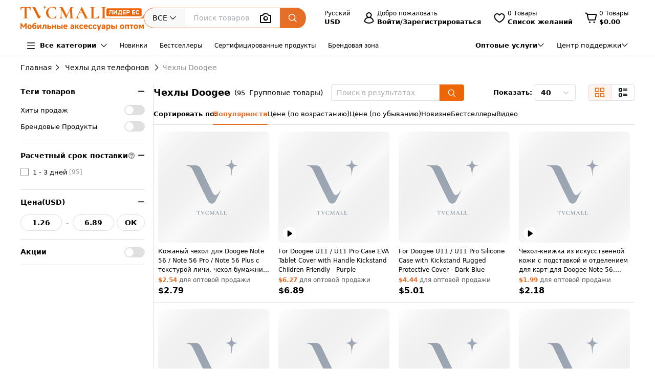

--- FILE ---
content_type: text/html; charset=utf-8
request_url: https://www.google.com/recaptcha/api2/aframe
body_size: 183
content:
<!DOCTYPE HTML><html><head><meta http-equiv="content-type" content="text/html; charset=UTF-8"></head><body><script nonce="2y-N1L7Hx0BFoPAeJ7ZA8Q">/** Anti-fraud and anti-abuse applications only. See google.com/recaptcha */ try{var clients={'sodar':'https://pagead2.googlesyndication.com/pagead/sodar?'};window.addEventListener("message",function(a){try{if(a.source===window.parent){var b=JSON.parse(a.data);var c=clients[b['id']];if(c){var d=document.createElement('img');d.src=c+b['params']+'&rc='+(localStorage.getItem("rc::a")?sessionStorage.getItem("rc::b"):"");window.document.body.appendChild(d);sessionStorage.setItem("rc::e",parseInt(sessionStorage.getItem("rc::e")||0)+1);localStorage.setItem("rc::h",'1768098812862');}}}catch(b){}});window.parent.postMessage("_grecaptcha_ready", "*");}catch(b){}</script></body></html>

--- FILE ---
content_type: text/css
request_url: https://src.tvcmall.com/global_resources/iconfont/iconfont.css?3.21.4
body_size: 849
content:
@font-face {
  font-family: "iconfont"; /* Project id 4204966 */
  src: url('iconfont.woff2?t=1747276292360') format('woff2'),
       url('iconfont.woff?t=1747276292360') format('woff'),
       url('iconfont.ttf?t=1747276292360') format('truetype');
}

.iconfont {
  font-family: "iconfont" !important;
  font-size: 16px;
  font-style: normal;
  -webkit-font-smoothing: antialiased;
  -moz-osx-font-smoothing: grayscale;
}

.icon-teams:before {
  content: "\e677";
}

.icon-email_2:before {
  content: "\e676";
}

.icon-quality1:before {
  content: "\e673";
}

.icon-best1:before {
  content: "\e674";
}

.icon-trending1:before {
  content: "\e675";
}

.icon-import:before {
  content: "\e645";
}

.icon-category:before {
  content: "\e66f";
}

.icon-hide:before {
  content: "\e643";
}

.icon-win:before {
  content: "\e66c";
}

.icon-donation:before {
  content: "\e66d";
}

.icon-charitable:before {
  content: "\e66e";
}

.icon-Add_to_cart:before {
  content: "\e66b";
}

.icon-edit:before {
  content: "\e66a";
}

.icon-copy_order:before {
  content: "\e65c";
}

.icon-Checkout:before {
  content: "\e661";
}

.icon-Bulk_Buying:before {
  content: "\e662";
}

.icon-download_xml:before {
  content: "\e663";
}

.icon-Goods_Receipt:before {
  content: "\e664";
}

.icon-Print:before {
  content: "\e665";
}

.icon-download_ci:before {
  content: "\e666";
}

.icon-download_pi:before {
  content: "\e667";
}

.icon-Dropshipping1:before {
  content: "\e668";
}

.icon-a-Export_the_Order:before {
  content: "\e669";
}

.icon-Exclusive:before {
  content: "\e658";
}

.icon-Credit:before {
  content: "\e65b";
}

.icon-illustrate:before {
  content: "\e65f";
}

.icon-notices:before {
  content: "\e644";
}

.icon-info:before {
  content: "\e660";
}

.icon-Sample:before {
  content: "\e65d";
}

.icon-Coupon:before {
  content: "\e65e";
}

.icon-success:before {
  content: "\e641";
}

.icon-plus1:before {
  content: "\e642";
}

.icon-share:before {
  content: "\e647";
}

.icon-Ship:before {
  content: "\e648";
}

.icon-Questionnaire:before {
  content: "\e649";
}

.icon-a-SafePayments:before {
  content: "\e64a";
}

.icon-Confirmation:before {
  content: "\e64b";
}

.icon-a-30DaysReturnsWarranty:before {
  content: "\e64c";
}

.icon-download1:before {
  content: "\e64e";
}

.icon-Production:before {
  content: "\e650";
}

.icon-Customization2:before {
  content: "\e651";
}

.icon-a-BuyerProtection:before {
  content: "\e652";
}

.icon-Payment:before {
  content: "\e653";
}

.icon-email1:before {
  content: "\e654";
}

.icon-wechat:before {
  content: "\e655";
}

.icon-skype1:before {
  content: "\e656";
}

.icon-whatsapp:before {
  content: "\e657";
}

.icon-reddit:before {
  content: "\e659";
}

.icon-a-PriceGuaranteeProgram:before {
  content: "\e65a";
}

.icon-copy:before {
  content: "\e640";
}

.icon-stars:before {
  content: "\e63f";
}

.icon-Photo_search:before {
  content: "\e63e";
}

.icon-point:before {
  content: "\e604";
}

.icon-facebook:before {
  content: "\e608";
}

.icon-linkedin:before {
  content: "\e609";
}

.icon-instagram:before {
  content: "\e606";
}

.icon-pinterest:before {
  content: "\e60b";
}

.icon-tiktok:before {
  content: "\e60c";
}

.icon-twitter:before {
  content: "\e60d";
}

.icon-TVC:before {
  content: "\e616";
}

.icon-a-signout:before {
  content: "\e617";
}

.icon-up:before {
  content: "\e618";
}

.icon-Account:before {
  content: "\e619";
}

.icon-Close:before {
  content: "\e61a";
}

.icon-wishlist:before {
  content: "\e61b";
}

.icon-Back_Top:before {
  content: "\e61c";
}

.icon-Cart:before {
  content: "\e61d";
}

.icon-down:before {
  content: "\e61e";
}

.icon-left:before {
  content: "\e61f";
}

.icon-less:before {
  content: "\e620";
}

.icon-Liked:before {
  content: "\e621";
}

.icon-menu:before {
  content: "\e622";
}

.icon-look:before {
  content: "\e623";
}

.icon-plus:before {
  content: "\e624";
}

.icon-right:before {
  content: "\e625";
}

.icon-check:before {
  content: "\e626";
}

.icon-address:before {
  content: "\e628";
}

.icon-youtube:before {
  content: "\e629";
}

.icon-Close2:before {
  content: "\e62a";
}

.icon-coupon:before {
  content: "\e62b";
}

.icon-delete:before {
  content: "\e62c";
}

.icon-Live_help:before {
  content: "\e62d";
}

.icon-Pictures:before {
  content: "\e62e";
}

.icon-orders:before {
  content: "\e62f";
}

.icon-Search:before {
  content: "\e630";
}

.icon-more:before {
  content: "\e612";
}

.icon-go:before {
  content: "\e60f";
}

.icon-grid:before {
  content: "\e601";
}



--- FILE ---
content_type: text/css
request_url: https://www.tvcmall.com/_nuxt/3.40.0/assets/CommonBreadcrumb-a300aa9d.css
body_size: 577
content:
.text-truncate[data-v-fceb2bf7]{overflow:hidden;text-overflow:ellipsis;white-space:nowrap}.breadcrumb-container[data-v-fceb2bf7]{width:100%}.com-breadcrumb[data-v-fceb2bf7]{position:relative}.com-breadcrumb .com-breadcrumb__separator[data-v-fceb2bf7],.com-breadcrumb>a[data-v-fceb2bf7]{flex-shrink:0}.com-breadcrumb__item[data-v-fceb2bf7]{flex-shrink:0;min-width:0}.com-breadcrumb__item[data-v-fceb2bf7]:last-child{flex-shrink:1;max-width:100%;min-width:0}.com-breadcrumb__inner[data-v-fceb2bf7]{display:inline-block;max-width:100%;overflow:hidden;text-overflow:ellipsis;vertical-align:middle;white-space:nowrap}.breadcrumb-hover-trigger[data-v-fceb2bf7]{border-radius:3px;cursor:pointer;padding:2px 4px;text-decoration:none;transition:all .3s ease}.breadcrumb-hover-trigger[data-v-fceb2bf7]:hover{color:#000;text-decoration:underline}.vertical-menu-content[data-v-fceb2bf7]{margin:0;max-height:400px;overflow-y:auto;padding:0}.vertical-menu-list[data-v-fceb2bf7]{background:#fff;border-radius:4px;overflow:hidden;padding:8px 0}.menu-item[data-v-fceb2bf7]{align-items:center;color:#333;cursor:pointer;display:flex;font-size:14px;justify-content:space-between;line-height:18px;padding:5px 16px;transition:all .3s ease}.menu-item[data-v-fceb2bf7]:hover{background-color:#f8f9fa;color:#e76e26}.menu-item.active[data-v-fceb2bf7]{background-color:#fff2f0;border-right:3px solid #ff4757;color:#ff4757;font-weight:500}.menu-item-text[data-v-fceb2bf7]{flex:1;line-height:1.4;text-align:left}.menu-item-count[data-v-fceb2bf7]{color:#999;font-size:12px;margin-left:8px}.text-truncate{overflow:hidden;text-overflow:ellipsis;white-space:nowrap}.breadcrumb-vertical-menu-popover{border:1px solid #e4e7ed!important;border-radius:6px!important;box-shadow:0 4px 20px #00000026!important;padding:0!important}.breadcrumb-vertical-menu-popover .el-popover__content{padding:0!important}.breadcrumb-vertical-menu-popover .el-popper__arrow:before{border-bottom-color:#e4e7ed!important}


--- FILE ---
content_type: text/css
request_url: https://www.tvcmall.com/_nuxt/3.40.0/assets/bestselling-54dcb172.css
body_size: 3049
content:
.content_list .goods-item{border-bottom:1px solid #e0e0e0}.content_list .goods-item .img-box{position:relative}.content_list .goods-item:hover{box-shadow:none}.content_list .goods-item:hover .addBtn{display:block}.content_list .goods-item .goods-item-price{margin-bottom:0;margin-right:5px}.content_list .goods-item .goods-item-shopcart{justify-content:space-between;margin-bottom:8px}.content_list .goods-item .addBtn.decoration{background-color:#e76e26!important;border-color:#e76e26!important;color:#fff!important}.content_list .goods-item .addBtn.decoration .add-btn-icon{color:#fff!important}.content_list .goods-item .add-btn-icon{font-weight:400}.content_list .goods-item .bulk-buy{margin-bottom:0;margin-left:0;max-width:228px;width:100%}.content_list .goods-item .inputBox{display:block;width:140px}.content_list .goods-item .goods-item-mark{left:0;top:6px}.content_list .goods-item .goods-item-wish{right:6px;top:6px}.content_list .goods-item .goods-item-view-box,.content_list .goods-item .goods-item-wish.preview{top:44px}.content_list .goods-item .sku-catalog{font-size:13px}.content_list .goods-item .sku-catalog:hover span{color:#e76e26}@media screen and (max-width:1280px){.sku-catalog{width:200px}}@media screen and (max-width:1025px){.sku-catalog{width:180px}}.list-filter__price-module{width:100%}.list-filter__price-module .el-collapse{border-top:none}.list-filter__price-module .el-collapse-item__header{border-bottom:1px solid #e5e7eb;font-size:14px;font-weight:700;height:60px;line-height:60px;width:100%}.list-filter__price-wrapper .el-input__inner{font-weight:700}.list-filter__price-wrapper .el-input-number{width:81px}.list-filter__price-wrapper .el-input-number .el-input__wrapper{border-radius:40px;height:32px}.list-filter__price-box{align-items:center;display:flex}.list-filter__price-box .el-input__wrapper{padding:0 4px!important}.list-filter__price-box>span{color:#9aa5b3;font-size:14px;padding:0 8px}.list-filter-cg__citem-group{width:240px!important}.list-filter-cg__citem-group .el-checkbox__label{width:100%!important}.list-filter-cg__citem-group p{width:100%}.list-filter-module.tree .el-scrollbar__wrap{margin-top:0!important}.treePop.el-popover{padding:16px;width:400px!important}.treePop.el-popover .list-filter__litem-child{margin-right:-10px}.treePop.el-popover .list-filter__litem-child .el-tree{padding-right:10px}.treePop.el-popover .popoverTitle{font-weight:700;margin-bottom:16px}.treePop.el-popover .popoverTitle .list-filter-cg__citem-num{color:#575757;font-weight:400}.treePop.el-popover .el-tree-node__expand-icon{order:3}.treePop.el-popover .el-tree-node__content{height:auto;margin-bottom:8px}.treePop.el-popover .custom-tree-node{flex:1;white-space:normal}.treePop.el-popover .el-tree-node__children .el-tree-node__content{padding-left:25px!important}.treePop.el-popover .el-tree-node__expand-icon{font-family:iconfont}.treePop.el-popover .el-tree-node__expand-icon:after{content:"";font-style:normal;font-weight:700}.treePop.el-popover .el-tree-node__expand-icon.expanded:after{content:"";font-weight:700;transform:rotate(90deg)}.treePop.el-popover .el-tree-node__expand-icon svg{display:none}.list-page__wrapper{min-height:calc(100vh - 214px);padding-bottom:16px;position:relative}.list-page__wrapper .list-recommended-categories-title{font-size:16px;font-weight:700;margin-bottom:16px}.list-page__wrapper .list-recommended-categories{margin-bottom:8px;width:100%}.list-page__toolbar-wrapper{align-items:center;border-bottom:1px solid #e5e8ec;display:flex;height:64px}.list-page__toolbar-result{align-items:center;display:flex;flex:0 0 280px;font-size:16px;height:100%;width:280px}.list-page__main{align-items:flex-start;display:flex;gap:16px;padding-top:8px}.list-page__filter-wrapper{border-right:1px solid #e0e0e0;bottom:0;box-sizing:border-box;flex:0 0 260px;height:calc(100vh - 20px);overflow-x:hidden;overflow-y:auto;padding-right:16px;position:sticky;scrollbar-width:thin;top:20px;width:260px}.list-page__filter-wrapper::-webkit-scrollbar{background-color:#9092984d;border-radius:8px;width:4px}.list-page__content-wrapper{flex:1;height:auto;min-height:300px;width:0}.list-page__content{box-sizing:border-box;display:flex;flex-wrap:wrap;flex-flow:row wrap;width:100%}.list-page__content .goods-item{border-bottom:1px solid #e0e0e0;width:20%}.list-page__content.content_list__content{padding-top:0}.list-page__content.content_list .goods-item{margin-bottom:0;padding:8px;width:100%}.list-page__content.content_list .goods-info{flex:auto}.list-page__content.content_list .m-goods-item{display:flex;justify-content:space-between;overflow:visible;padding:0}.list-page__content.content_list .m-goods-item .img-box{border-radius:8px;flex:0 0 180px;height:180px;margin-right:12px;overflow:hidden;width:180px}.list-page__content.content_list .goods-item-title{font-weight:700;height:auto}.list-page__content.content_list .goods-action{flex:0 0 180px;padding-left:12px;width:180px}.list-page__content.content_list .goods-item-sku-txt{align-items:center;display:flex;line-height:normal;margin-bottom:8px}.list-page__pagination{align-items:center;display:flex;justify-content:flex-end;padding:15px 0 0;width:100%}.list-page .el-select__wrapper{font-size:13px}html[dir=rtl] .listCommonQuery .sortItem:after{left:-12px;right:auto;top:2px}.list-filter-module{width:100%}.list-filter-module:first-of-type{margin-top:-10px}.list-filter-module:last-of-type{border-bottom:1px solid #e0e0e0!important}.list-filter-module .el-collapse-item{border-bottom:1px solid #e0e0e0}.list-filter-module .el-collapse-item:last-child{border-bottom:none;margin:0}.list-filter-module .el-collapse-item:first-child{border-bottom:1px solid #e0e0e0!important;margin:0}.list-filter-module .el-collapse-item .el-collapse-item__header{padding-bottom:16px;padding-top:16px}.list-filter-module .el-collapse-item__content{padding-bottom:16px}.list-filter-module.el-collapse{border-bottom:none;border-top:none}.list-filter-module .el-collapse-item__header{align-items:center;border:none;display:flex;font-size:14px;font-weight:700;height:auto;line-height:normal;text-align:left;width:100%}.list-filter-module .el-collapse-item__wrap{border-bottom:none}.list-filter-module .el-collapse-item__arrow{font-family:iconfont!important;font-style:normal;font-weight:700;margin-right:0}.list-filter-module .el-collapse-item__arrow:after{content:""}.list-filter-module .el-collapse-item__arrow.is-active{transform:rotate(0)}.list-filter-module .el-collapse-item__arrow.is-active:after{content:""}.list-filter-module .el-collapse-item__arrow svg{display:none}.listCommonQuery{border-radius:8px}.listCommonQuery .sortBy{display:flex;font-size:13px}.listCommonQuery .queryTitle{text-wrap:nowrap;font-weight:700;margin-right:-8px}.listCommonQuery .sortItem{cursor:pointer;display:inline-block;font-size:13px;margin-bottom:10px;position:relative}.listCommonQuery .sortItem:hover{color:#e76e26}.listCommonQuery .sortItem:last-child{border-right:none;padding-right:0}.listCommonQuery .sortItem:last-child:after{width:0}.listCommonQuery .sortItem.active{color:#e76e26;font-weight:700}.listCommonQuery .sortItem.active:before{background-color:#e76e26;bottom:-12px;content:"";display:inline-block;height:2px;left:0;position:absolute;width:100%}.listCommonQuery .sortItem:after{background-color:#e6e6e6;content:"";display:inline-block;height:18px;position:absolute;right:-14px;top:2px;width:100%;width:1px}.listCommonQuery .topPage{align-items:center;display:flex;flex:none;justify-content:center}.listCommonQuery .topPage .nextPage,.listCommonQuery .topPage .prevPage{align-items:center;background:#fff;border:1px solid #e0e0e0;border-radius:4px;cursor:pointer;display:flex;height:32px;justify-content:center;width:32px}.listCommonQuery .topPage .nextPage .iconfont,.listCommonQuery .topPage .prevPage .iconfont{color:#000}.listCommonQuery .topPage .nextPage:hover,.listCommonQuery .topPage .prevPage:hover{border:1px solid #e76e26}.listCommonQuery .topPage .nextPage:hover .iconfont,.listCommonQuery .topPage .prevPage:hover .iconfont{color:#e76e26!important}.listCommonQuery .topPage .nextPage.disabled,.listCommonQuery .topPage .prevPage.disabled{border:1px solid #e0e0e0!important;color:#ccc;cursor:not-allowed}.listCommonQuery .topPage .nextPage.disabled .iconfont,.listCommonQuery .topPage .prevPage.disabled .iconfont{color:#ccc!important}.listCommonQuery .topPage .cont{padding:0 8px}.listCommonQuery .topPage .cont span{font-weight:700}.listCommonQuery .listStyle{background:#fff;border:1px solid #dcdfe6;border-radius:4px;margin-left:24px;overflow:hidden}.listCommonQuery .listStyle>div+div{border-left:1px solid #dcdfe6}.listCommonQuery .listStyle>div{cursor:pointer;padding:0 12px}.listCommonQuery .listStyle>div .iconfont{font-size:20px!important}.listCommonQuery .listStyle>div.active{background-color:#fff4ed}.listCommonQuery .listStyle>div.active .iconfont{color:#ec6608!important}.listCommonQuery .pageSizeBox{margin-left:24px}.listCommonQuery .pageSizeBox span{font-weight:700}.listCommonQuery .pageSizeBox .el-select{width:80px}.list-filter-cg__citem-group{align-items:flex-start;display:flex;flex-direction:column;width:180px}.list-filter-cg__citem-group .el-checkbox:last-of-type{margin-bottom:0}.list-filter-cg__citem-box{--el-radio-font-size:13px;--el-checkbox-font-size:13px;height:auto;margin-bottom:10px;margin-right:0;width:100%}.list-filter-cg__citem-box:hover{color:#ec6608!important;color:var(--el-checkbox-input-border-color-hover)}.list-filter-cg__citem-box:hover .el-checkbox__inner,.list-filter-cg__citem-box:hover .el-radio__inner{border-color:var(--el-checkbox-input-border-color-hover)}.list-filter-cg__citem-box:hover .list-filter-cg__citem-num{color:#ec6608}.list-filter-cg__citem-box .el-checkbox__label,.list-filter-cg__citem-box .el-radio__label{line-height:normal;white-space:normal}.list-filter-cg__citem-num{color:#575757;font-size:12px;font-style:normal}.list-filter-cg__view-more{align-items:center;cursor:pointer;display:flex;line-height:1;overflow:hidden}.list-filter-cg__view-more .viewMore{float:right;font-weight:500}.list-filter-cg__view-more .viewMore:hover{color:#ec6608;text-decoration:underline}.list-filter-cg__view-more .viewMore:hover .iconfont{color:#ec6608!important}.list-filter-cg__view-more .viewMore .iconfont{font-size:12px!important}.list-filter-cg__view-more .selectAll{height:32px;line-height:32px;text-decoration:underline}.list-filter-cg__view-more .selectAll:hover{color:#ec6608}.list-filter-cg__view-more .selectAll:hover .iconfont{color:#ec6608!important}.list-filter-cg__pop-wrapper{max-width:1100px;min-width:500px}@media screen and (max-width:1530px){.list-filter-cg__pop-wrapper{max-width:860px;min-width:500px}}.list-filter-cg__pop-title{align-items:center;border-bottom:1px solid #e5e8ec;display:flex;font-size:18px;font-weight:700;height:60px;padding:24px}.list-filter-cg__pop-content{max-height:600px;overflow-x:hidden;overflow-y:auto;padding:24px}.list-filter-cg__pop-footer{align-items:flex-start;border-top:1px solid #e5e8ec;display:flex;justify-content:center;padding-bottom:10px;padding-top:20px}.listFilterBar{font-size:13px;margin-top:16px}.listFilterBar .listFilterItem{align-items:flex-start;display:flex;flex-wrap:wrap;justify-content:flex-start;row-gap:8px}.listFilterBar .listFilterItem .item{align-items:center;background-color:#fff;border:1px solid #e0e0e0;border-radius:16px;cursor:pointer;display:flex;height:28px;justify-content:center;line-height:26px;margin:0 4px;padding:0 16px}.listFilterBar .listFilterItem .item:hover{border:1px solid #e76e26;color:#e76e26}.listFilterBar .listFilterItem .item:hover .iconfont{color:#e76e26!important}.listFilterBar .listFilterItem .item .iconfont{font-size:14px!important;line-height:28px;margin-left:4px}.listFilterBar .filterItemTitle{font-weight:700;height:28px;line-height:28px;margin-left:16px;margin-right:8px}.listFilterBar .filterClear{cursor:pointer;height:28px;line-height:26px;margin-left:16px;text-decoration:underline}.listFilterBar .filterClear:hover{color:#e76e26}.PromotionsFilter{align-items:center;border-bottom:1px solid #e0e0e0;display:flex;font-size:14px;font-weight:700;height:50px;justify-content:space-between}.list-filter-tag__wrapper .tag-title{font-size:16px;font-weight:700;margin-bottom:16px}.list-filter-tag__wrapper .tag-content{display:flex;flex-wrap:wrap}.list-filter-tag__wrapper .list-filter-tag__item{align-items:center;background:#f8f8f8;border-radius:16px;cursor:pointer;display:inline-block;display:flex;gap:8px;height:32px;margin-bottom:24px;margin-right:16px;padding:5px 16px}.list-filter-tag__wrapper .list-filter-tag__item:hover{background-color:#fff4ed}.list-filter-tag__wrapper .list-filter-tag__item.act{color:#e76e26}.filter-dialog{width:945px}.filter-dialog .dialog-header{display:flex;flex-direction:row;justify-content:space-between}.filter-dialog .dialog-header h4{font-size:18px;font-weight:700}.filter-dialog .dialog-header h4 span{font-size:14px;font-weight:400}.filter-dialog .dialog-header .Clear{cursor:pointer;text-decoration:underline}.filter-dialog .dialog-header .Clear:hover{color:#e76e26}.filter-dialog .el-dialog__footer{border-top:1px solid #e0e0e0;display:flex;justify-content:center;padding:16px 0 20px}.filter-dialog .dialog-cont{max-height:288px;padding:16px 0}.filter-dialog .list-filter-cg__subitem-box{margin-bottom:16px;margin-right:0;padding-right:16px;white-space:normal;width:25%}.filter-dialog .list-filter-cg__subitem-box.el-checkbox{height:auto;line-height:1}.filter-dialog .list-filter-cg__subitem-box .el-checkbox__label{line-height:1.2}.filter-dialog .filterWord{border-bottom:1px solid #e0e0e0;margin-bottom:16px;padding-bottom:16px}.filter-dialog .filterWord span{border-radius:8px;cursor:pointer;font-weight:700;margin-right:4px;padding:8px}.filter-dialog .filterWord span.active,.filter-dialog .filterWord span:hover{background-color:#fff4ed;color:#e76e26}.filter-dialog .list-filter-cg__subitem-num{color:#575757}@media screen and (max-width:1440px){.list-page__content .goods-item{width:25%}}@media screen and (max-width:1240px){.list-page__content .goods-item{width:33.33%}}.list-filter-bottom-banner{background-color:#fff;border-radius:10px;display:block;margin-top:10px;overflow:hidden;width:243px}.list-filter-bottom-banner>img{height:100%;margin-top:10px;width:100%}.list-filter-bottom-banner .sell_text{bottom:24px;color:#fff;font-weight:700;left:24px;padding-right:24px;position:absolute;z-index:1}.list-filter-bottom-banner .sell_text p{font-size:24px;line-height:normal;text-shadow:2px 2px #e84800}.list-filter-bottom-banner .learnMore{border:1px solid #fff;border-radius:20px;display:inline-block;font-size:14px;height:32px;line-height:30px;margin-top:16px;padding:0 16px;text-align:center}.filterTitle{font-weight:700;height:28px;line-height:28px}.text-truncate{overflow:hidden;text-overflow:ellipsis;white-space:nowrap}


--- FILE ---
content_type: text/css
request_url: https://www.tvcmall.com/_nuxt/3.40.0/assets/TvcFooter-6d8ad65c.css
body_size: 1234
content:
.text-truncate{overflow:hidden;text-overflow:ellipsis;white-space:nowrap}.common-toolbar__warpper{background-color:#fff;position:relative;z-index:1001}.common-toolbar__warpper .left-cont{float:left;width:270px}.common-toolbar__warpper .left-cont .detail-trust-module{margin-bottom:0}.common-toolbar__warpper .left-cont .detail-trust-module iframe{margin-left:-18px}.common-toolbar__warpper .right-cont{display:flex;flex:1;justify-content:flex-end}.common-toolbar__content{align-items:center;display:flex;height:31px;justify-content:space-between}.common-toolbar__item{align-items:center;cursor:pointer;display:flex;font-size:12px;margin-right:24px}.common-toolbar__item-hover:hover{color:#e76e26;text-decoration:underline;text-decoration-color:#e76e26}.common-toolbar__item-icon{margin-left:4px;margin-top:1px}.common-toolbar__item:last-child{margin-right:0}.common-toolbar__popover.el-popover.el-popper{padding:0}.common-toolbar__ul-wrapper{box-sizing:border-box;max-height:336px;padding:8px 0}.common-toolbar__ul-item{align-items:center;box-sizing:border-box;cursor:pointer;display:flex;font-size:14px;height:32px;padding:0 16px}.common-toolbar__ul-item.act,.common-toolbar__ul-item:hover{background-color:#fff4ed}.common-toolbar__ul-item.lang-item.act,.common-toolbar__ul-item.lang-item:hover{background-color:#fff4ed;color:#ec6608;font-weight:700}.common-toolbar__ul-img{height:16px;margin-right:7px;width:22px}.ads .ads-pic{background-position:50%;background-repeat:no-repeat;background-size:auto 100%;display:block}.tabs-content{width:100%}.tabs-content .el-tabs__header{margin-bottom:0;padding:16px 24px 0}.tabs-content .recent-orders{border-left:none;border-radius:0;border-right:none}.tabs-content .recent-orders thead{display:none}.tabs-content .recent-orders tbody tr{padding:0 24px}.tabs-content .recent-orders tbody tr:hover{background-color:#fff4ed!important}.tabs-content .recent-orders tbody tr td:first-child .cell{padding-left:0}.tabs-content .recent-orders tbody tr td:last-child .cell{padding-right:0}.tabs-content .recent-orders .el-table__cell{padding:14px 0}.tabs-content .recent-orders .el-table__cell+.el-table__cell{border-left:none}.text-truncate[data-v-52f666b4]{overflow:hidden;text-overflow:ellipsis;white-space:nowrap}.CommonThirdBox .or[data-v-52f666b4]:after{background-color:#e0e0e0;content:"";height:1px;position:absolute;top:50%;width:100%}.text-truncate[data-v-ae6cc6e5]{overflow:hidden;text-overflow:ellipsis;white-space:nowrap}.trigger-button[data-v-ae6cc6e5]{background:#e76e26;border-color:#e76e26}.trigger-button[data-v-ae6cc6e5]:hover{background:#db6118;border-color:#db6118}.accessories-finder[data-v-ae6cc6e5]{background:#fff;border-radius:4px;padding:12px}.accessories-finder__title[data-v-ae6cc6e5]{font-size:18px;font-weight:700;margin-bottom:8px}.accessories-finder__desc[data-v-ae6cc6e5]{font-size:14px;line-height:18px;margin-bottom:16px}.accessories-finder__form .form-item[data-v-ae6cc6e5]{margin-bottom:16px}.accessories-finder__form .form-item__label[data-v-ae6cc6e5]{color:#000;font-size:14px;font-weight:700;line-height:18px;margin-bottom:8px}.accessories-finder__form .form-item__input[data-v-ae6cc6e5]{width:100%}.accessories-finder__form .find-button[data-v-ae6cc6e5]{background:#e76e26;border-color:#e76e26;font-size:16px;height:40px;width:100%}.accessories-finder__form .find-button[data-v-ae6cc6e5]:hover{background:#db6118;border-color:#db6118}.form-item[data-v-ae6cc6e5]{margin-bottom:16px}.form-item .error-message[data-v-ae6cc6e5]{color:#ec6608;font-size:14px;line-height:18px;margin-bottom:16px;text-align:center}.accessories-finder .el-select-dropdown__wrap{max-width:360px}.text-truncate[data-v-1ac9cdad]{overflow:hidden;text-overflow:ellipsis;white-space:nowrap}.act_link[data-v-1ac9cdad]{color:#ec6608!important;font-weight:700!important;position:relative}.act_link[data-v-1ac9cdad]:after{background-color:#ec6608!important;bottom:-2px;content:"";display:block;height:2px;left:0;position:absolute;width:100%}@media screen and (max-width:1280px){.auto-width[data-v-1ac9cdad]{font-size:12px}}@media screen and (max-width:1440px){.links.isVip .auto-width[data-v-1ac9cdad]:nth-last-child(-n+1){display:none}}@media screen and (max-width:1306px){.links.isVip .auto-width[data-v-1ac9cdad]:nth-last-child(-n+2){display:none}}@media screen and (max-width:1270px){.links.isVip .auto-width[data-v-1ac9cdad]:nth-last-child(-n+3){display:none}}@media screen and (max-width:1110px){.links:not(.isVip) .auto-width[data-v-1ac9cdad]:nth-last-child(-n+1){display:none}}.text-truncate[data-v-1d8e2635]{overflow:hidden;text-overflow:ellipsis;white-space:nowrap}.or-signin-with[data-v-1d8e2635]{position:relative;z-index:1}.or-signin-with[data-v-1d8e2635]:before{background-color:#eee;content:"";height:1.2px;left:0;position:absolute;right:0;top:50%;transform:translateY(-50%);z-index:0}@media (max-width:1280px){.language-currency-img[data-v-1d8e2635]{display:none}}@media (min-width:1280px){.language-currency-icon[data-v-1d8e2635]{display:none}}.text-truncate[data-v-223a3221]{overflow:hidden;text-overflow:ellipsis;white-space:nowrap}.tvc-footer .links[data-v-223a3221] .detail-trust-module{margin-bottom:0}.tvc-footer .links[data-v-223a3221] .detail-trust-module .trustpilot-widget{position:relative}.tvc-footer .links[data-v-223a3221] .detail-trust-module .trustpilot-widget iframe{display:inline-block!important;margin-left:-32px;width:auto!important}.tvc-footer .trustpilot-wrapper[data-v-223a3221] .detail-trust-module{margin-bottom:0}.tvc-footer .trustpilot-wrapper[data-v-223a3221] .detail-trust-module .trustpilot-widget iframe{margin-left:0!important}html[dir=rtl] .tvc-footer .subscribe-input[data-v-223a3221]{padding-left:70px;padding-right:15px}html[dir=rtl] .tvc-footer .subscribe-btn[data-v-223a3221]{left:0;right:auto}


--- FILE ---
content_type: text/css
request_url: https://www.tvcmall.com/_nuxt/3.40.0/assets/RecommendedCategories-18978637.css
body_size: 161
content:
.text-truncate[data-v-45b091be]{overflow:hidden;text-overflow:ellipsis;white-space:nowrap}.re-cates[data-v-45b091be] .content{-moz-column-gap:8px;column-gap:8px}.re-cates[data-v-45b091be] .content .cate-item{flex:0 0 auto}.img-item[data-v-45b091be]{border-radius:7px;height:72px;position:relative;width:72px}.img-item[data-v-45b091be]:after{background-color:#00000008;bottom:0;content:"";left:0;position:absolute;right:0;top:0}.isSecondCatalog[data-v-45b091be]{align-items:center;background:#f8f8f8;border-radius:16px;display:flex;gap:8px;padding:7.5px 12px}


--- FILE ---
content_type: text/css
request_url: https://www.tvcmall.com/_nuxt/3.40.0/assets/rohs-bff68448.css
body_size: 71
content:
.video-container-16-9[data-v-c83871f7]{aspect-ratio:16/9;background:#000;width:100%}.video-container-16-9 iframe[data-v-c83871f7]{height:100%;width:100%}[data-v-c83871f7] .video-dialog .el-dialog__body{padding:0!important}[data-v-c83871f7] .video-dialog .el-dialog__header{padding:10px 20px!important}


--- FILE ---
content_type: text/css
request_url: https://www.tvcmall.com/_nuxt/3.40.0/assets/TvcSidebarPop-7804ef27.css
body_size: 198
content:
.text-truncate[data-v-956eccaa]{overflow:hidden;text-overflow:ellipsis;white-space:nowrap}.tvc-sidebar-pop[data-v-956eccaa]{background:#fff;border-radius:8px;box-shadow:0 0 12px #0000001f;line-height:normal;padding:40px 16px 16px;position:absolute;right:0;text-align:center;top:56px;width:320px;z-index:1001}.tvc-sidebar-pop[data-v-956eccaa]:before{border-bottom:8px solid #fff;border-left:8px solid transparent;border-right:8px solid transparent;content:"";display:inline-block;height:0;position:absolute;right:28px;top:-7px;width:0;z-index:1}.tvc-sidebar-pop.fixed[data-v-956eccaa]{position:fixed;right:40px;top:40px}.tvc-sidebar-pop.fixed[data-v-956eccaa]:before{display:none}.modal-enter-from[data-v-956eccaa],.modal-leave-to[data-v-956eccaa]{opacity:0;opacity:1}


--- FILE ---
content_type: text/css
request_url: https://www.tvcmall.com/_nuxt/3.40.0/assets/LeadTimeFilter-f390be49.css
body_size: 136
content:
.text-truncate[data-v-ef298aad]{overflow:hidden;text-overflow:ellipsis;white-space:nowrap}.lead-time-filter .list-filter-cg__citem-group[data-v-ef298aad]{display:flex;flex-direction:column;gap:8px}.lead-time-filter .list-filter-cg__citem-box[data-v-ef298aad]{align-items:center;display:flex;margin-right:0}.lead-time-filter .list-filter-cg__citem-box[data-v-ef298aad] .el-checkbox__label{align-items:center;display:flex;flex:1}.lead-time-filter .list-filter-cg__citem-box .list-filter-cg__citem-num[data-v-ef298aad]{color:#999;font-style:normal;margin-left:4px}.lead-time-filter .list-filter-cg__view-more[data-v-ef298aad]{display:flex;margin-top:10px}


--- FILE ---
content_type: text/css
request_url: https://www.tvcmall.com/_nuxt/3.40.0/assets/index-9b0c9080.css
body_size: 1579
content:
.index-banner{box-sizing:content-box;height:610px;margin:auto;max-width:1920px;overflow:hidden;position:relative;width:100%;z-index:1000}.index-banner:after{background:linear-gradient(180deg,hsla(0,0%,100%,0),#fff);bottom:0;content:"";height:40px;left:0;position:absolute;width:100%;z-index:1}.index-banner .index-banner-item{flex:none;height:100%;scroll-snap-align:center;width:100%}.index-banner .index-banner-item img{height:100%;-o-object-fit:cover;object-fit:cover;width:100%}@media screen and (max-width:1680px){.index-banner .index-banner-item{background-position:-150px!important}}.index-web-info{bottom:16px;left:0;position:absolute;width:100%;z-index:2}.index-web-info .info-inner{background-color:#fff;border-radius:8px;box-shadow:0 0 12px #0000001f;-moz-column-gap:16px;column-gap:16px;display:flex;justify-content:space-between;margin-left:276px;padding:16px}@media screen and (min-width:1440px){.index-web-info .Wholesale h2{font-size:18px;line-height:22px}.index-web-info .Wholesale p{font-size:14px;line-height:18px}.index-web-info .Wholesale .imgIcon{background-image:url(./Wholesale-7287062b.svg);background-size:cover;height:48px;width:48px}.index-web-info .Wholesale:hover .imgIcon{background-image:url(./Wholesale_hover-7821307b.svg)}.index-web-info .Dropshipping{flex:1 1 0%}.index-web-info .Dropshipping h2{font-size:16px;line-height:20px}.index-web-info .Dropshipping p{font-size:14px;line-height:18px}.index-web-info .Dropshipping .imgIcon{background-image:url(./Dropshipping-40ae2862.svg);background-size:cover;height:36px;width:36px}.index-web-info .Dropshipping:hover .imgIcon{background-image:url(./Dropshipping_hover-7545b500.svg)}.index-web-info .Customization{flex:1 1 0%}.index-web-info .Customization h2{font-size:16px;line-height:20px}.index-web-info .Customization p{font-size:14px;line-height:18px}.index-web-info .Customization .imgIcon{background-image:url(./Customization-f1e43f25.svg);background-size:cover;height:36px;width:36px}.index-web-info .Customization:hover .imgIcon{background-image:url(./Customization_hover-b48c5e84.svg)}.index-web-info .Sourcing{flex:1 1 0%}.index-web-info .Sourcing h2{font-size:16px;line-height:20px}.index-web-info .Sourcing p{font-size:14px;line-height:18px}.index-web-info .Sourcing .imgIcon{background-image:url(./Sourcing-95f93c10.svg);background-size:cover;height:36px;width:36px}.index-web-info .Sourcing:hover .imgIcon{background-image:url(./Sourcing_hover-f907169b.svg)}.index-web-info .item-box{align-items:center;-moz-column-gap:4px;column-gap:4px;display:flex;justify-content:flex-start}.index-web-info .item-box .item-box-right{flex:1 1 0%}.index-web-info .item-box .imgIcon{transform:translateY(-10px)}}@media screen and (max-width:1440px){.index-web-info .Wholesale h2{font-size:16px;line-height:20px}.index-web-info .Wholesale p{font-size:12px;line-height:15px}.index-web-info .Wholesale .imgIcon{background-image:url(./Wholesale-7287062b.svg);background-size:cover;height:44px;width:44px}.index-web-info .Wholesale:hover .imgIcon{background-image:url(./Wholesale_hover-7821307b.svg)}.index-web-info .Dropshipping{flex:1 1 0%}.index-web-info .Dropshipping h2{font-size:14px;line-height:18px}.index-web-info .Dropshipping p{font-size:12px;line-height:15px}.index-web-info .Dropshipping .imgIcon{background-image:url(./Dropshipping-40ae2862.svg);background-size:cover;height:32px;width:32px}.index-web-info .Dropshipping:hover .imgIcon{background-image:url(./Dropshipping_hover-7545b500.svg)}.index-web-info .Customization{flex:1 1 0%}.index-web-info .Customization h2{font-size:14px;line-height:18px}.index-web-info .Customization p{font-size:12px;line-height:15px}.index-web-info .Customization .imgIcon{background-image:url(./Customization-f1e43f25.svg);background-size:cover;height:32px;width:32px}.index-web-info .Customization:hover .imgIcon{background-image:url(./Customization_hover-b48c5e84.svg)}.index-web-info .Sourcing{flex:1 1 0%}.index-web-info .Sourcing h2{font-size:14px;line-height:18px}.index-web-info .Sourcing p{font-size:12px;line-height:15px}.index-web-info .Sourcing .imgIcon{background-image:url(./Sourcing-95f93c10.svg);background-size:cover;height:32px;width:32px}.index-web-info .Sourcing:hover .imgIcon{background-image:url(./Sourcing_hover-f907169b.svg)}.index-web-info .item-box{align-items:flex-start;display:flex;flex-direction:column;justify-content:center;row-gap:8px}}.trending-and-ce{background-color:#fff}.trending-and-ce .wrapper{position:relative}@media screen and (min-width:1681px){.trending-and-ce .wrapper{margin:0 auto;width:1600px}}@media screen and (max-width:1680px){.trending-and-ce .wrapper{margin:0 40px}}.trending-and-ce .wrapper .list{margin:0 -12px}.trending-and-ce .wrapper .ce .pos_left_h,.trending-and-ce .wrapper .ce .pos_right_h,.trending-and-ce .wrapper .trend .pos_left_h,.trending-and-ce .wrapper .trend .pos_right_h{display:none}.trending-and-ce .wrapper .ce:hover .pos_left_h,.trending-and-ce .wrapper .ce:hover .pos_right_h,.trending-and-ce .wrapper .trend:hover .pos_left_h,.trending-and-ce .wrapper .trend:hover .pos_right_h{display:flex}.trending-and-ce .sku-preview-scroll .body{position:relative}.top-brands{background-color:#f8f8f8}.top-brands .decoration{bottom:266px;box-shadow:0 0 12px #0000001f;position:absolute}.top-brands .decoration:hover{background-color:#e76e26;color:#fff;cursor:pointer}.top-brands .decoration:hover i{color:#fff!important}.top-brands .decoration.disable{background-color:#fff;cursor:not-allowed}.top-brands .decoration.disable .iconfont{color:#878788!important}.top-brands .decoration.disable:hover{cursor:not-allowed}.featured-categories{background-color:#f8f8f8}.featured-categories .decoration{box-shadow:0 0 12px #0000001f}.featured-categories .decoration:not(.disable):hover{background-color:#e76e26;color:#fff;cursor:pointer}.featured-categories .decoration:not(.disable):hover i{color:#fff!important}.featured-categories .decoration.disable i{color:#878787!important}.featured-categories a img{transition:all .3s ease .1s}.featured-categories a:hover{color:#e76e26;text-decoration:underline}.featured-categories a:hover img{transform:scale(1.11)}.trustpilot-reviews{background-color:#fff4ed}@media screen and (min-width:1681px){.trustpilot-reviews .wrapper{margin:0 auto;width:1600px}}@media screen and (max-width:1680px){.trustpilot-reviews .wrapper{margin:0 40px}}.trustpilot-reviews .wrapper ::v-deep(.detail-trust-module iframe){margin-left:0}.trustpilot-reviews .wrapper .detail-trust-module{margin-bottom:0}.trustpilot-reviews .wrapper .swiper ::v-deep(.swiper-contro){opacity:.8}.trustpilot-reviews .wrapper .swiper .page .item-wrapper .item{background-color:#fff}.trustpilot-reviews .wrapper .swiper .page .item-wrapper .item .user{border-top:1px solid #fff4ed}.cookie-consent-banner{background-color:#f8f9fa;bottom:0;box-shadow:0 -2px 10px #0000001a;color:#000;font-size:14px;left:0;padding:15px;position:fixed;right:0;text-align:center;z-index:1000}.cookie-consent-button{border:none;border-radius:4px;cursor:pointer;display:inline-block;font-size:14px;margin:4px 2px;padding:8px 16px;text-align:center;text-decoration:none}.cookie-consent-button:hover{box-shadow:0 -2px 5px #0003}.cookie-consent-button:active{opacity:.5}.cookie-consent-button.btn-success{background-color:#34a853;color:#fff}.cookie-consent-button.btn-grayscale{background-color:#dfe1e5;color:#000}.cookie-consent-button.btn-outline{background-color:#e6f4ea;color:#34a853}.cookie-consent-options{display:flex;flex-wrap:wrap;justify-content:center;margin-bottom:10px}.cookie-consent-options label{font-size:14px;margin:0 10px}.cookie-consent-options input{margin-right:5px}.text-truncate{overflow:hidden;text-overflow:ellipsis;white-space:nowrap}


--- FILE ---
content_type: application/javascript
request_url: https://www.tvcmall.com/_nuxt/3.40.0/aria-adfa05c5.js
body_size: 580
content:
const i='a[href],button:not([disabled]),button:not([hidden]),:not([tabindex="-1"]),input:not([disabled]),input:not([type="hidden"]),select:not([disabled]),textarea:not([disabled])',u=t=>getComputedStyle(t).position==="fixed"?!1:t.offsetParent!==null,d=t=>Array.from(t.querySelectorAll(i)).filter(e=>c(e)&&u(e)),c=t=>{if(t.tabIndex>0||t.tabIndex===0&&t.getAttribute("tabIndex")!==null)return!0;if(t.disabled)return!1;switch(t.nodeName){case"A":return!!t.href&&t.rel!=="ignore";case"INPUT":return!(t.type==="hidden"||t.type==="file");case"BUTTON":case"SELECT":case"TEXTAREA":return!0;default:return!1}},l=function(t,e,...r){let n;e.includes("mouse")||e.includes("click")?n="MouseEvents":e.includes("key")?n="KeyboardEvent":n="HTMLEvents";const s=document.createEvent(n);return s.initEvent(e,...r),t.dispatchEvent(s),t},a=t=>!t.getAttribute("aria-owns"),f=(t,e,r)=>{const{parentNode:n}=t;if(!n)return null;const s=n.querySelectorAll(r),o=Array.prototype.indexOf.call(s,t);return s[o+e]||null},b=t=>{t&&(t.focus(),!a(t)&&t.click())};export{b as f,f as g,a as i,d as o,l as t};


--- FILE ---
content_type: application/javascript
request_url: https://www.tvcmall.com/_nuxt/3.40.0/index-637f9aa9.js
body_size: 3966
content:
import{aZ as A,bx as J,ac as z,b1 as j,c as y,o as g,a as P,t as L,l as w,f as R,bs as Y,k as a,bb as ee,be as U,bl as oe,bt as ae,bO as te,ci as ne,b2 as K,r as x,B as H,e as ie,F as se,d as re,n as _,b as Z,bX as ue,m as D,d1 as de,d2 as G,d3 as ge,b8 as ce,bm as pe,bu as fe,at as M,a$ as B,d4 as be,cV as ve,bf as me}from"./entry-e3054f40.js";import{E as Pe,a as Ce}from"./index-db2d0b84.js";import{i as he}from"./isEqual-20bf714b.js";import{E as ye}from"./index-828ad9d6.js";import{d as ze}from"./error-78e43d3e.js";const le=Symbol("elPaginationKey"),_e=A({disabled:Boolean,currentPage:{type:Number,default:1},prevText:{type:String},prevIcon:{type:J}}),Se={click:e=>e instanceof MouseEvent},ke=["disabled","aria-label","aria-disabled"],Ne={key:0},xe=z({name:"ElPaginationPrev"}),Ee=z({...xe,props:_e,emits:Se,setup(e){const o=e,{t:n}=j(),c=y(()=>o.disabled||o.currentPage<=1);return(l,d)=>(g(),P("button",{type:"button",class:"btn-prev",disabled:a(c),"aria-label":l.prevText||a(n)("el.pagination.prev"),"aria-disabled":a(c),onClick:d[0]||(d[0]=f=>l.$emit("click",f))},[l.prevText?(g(),P("span",Ne,L(l.prevText),1)):(g(),w(a(ee),{key:1},{default:R(()=>[(g(),w(Y(l.prevIcon)))]),_:1}))],8,ke))}});var $e=U(Ee,[["__file","prev.vue"]]);const Te=A({disabled:Boolean,currentPage:{type:Number,default:1},pageCount:{type:Number,default:50},nextText:{type:String},nextIcon:{type:J}}),Be=["disabled","aria-label","aria-disabled"],we={key:0},Me=z({name:"ElPaginationNext"}),Ie=z({...Me,props:Te,emits:["click"],setup(e){const o=e,{t:n}=j(),c=y(()=>o.disabled||o.currentPage===o.pageCount||o.pageCount===0);return(l,d)=>(g(),P("button",{type:"button",class:"btn-next",disabled:a(c),"aria-label":l.nextText||a(n)("el.pagination.next"),"aria-disabled":a(c),onClick:d[0]||(d[0]=f=>l.$emit("click",f))},[l.nextText?(g(),P("span",we,L(l.nextText),1)):(g(),w(a(ee),{key:1},{default:R(()=>[(g(),w(Y(l.nextIcon)))]),_:1}))],8,Be))}});var qe=U(Ie,[["__file","next.vue"]]);const X=()=>oe(le,{}),Le=A({pageSize:{type:Number,required:!0},pageSizes:{type:ae(Array),default:()=>te([10,20,30,40,50,100])},popperClass:{type:String},disabled:Boolean,teleported:Boolean,size:{type:String,values:ne}}),Ae=z({name:"ElPaginationSizes"}),je=z({...Ae,props:Le,emits:["page-size-change"],setup(e,{emit:o}){const n=e,{t:c}=j(),l=K("pagination"),d=X(),f=x(n.pageSize);H(()=>n.pageSizes,(p,C)=>{if(!he(p,C)&&Array.isArray(p)){const u=p.includes(n.pageSize)?n.pageSize:n.pageSizes[0];o("page-size-change",u)}}),H(()=>n.pageSize,p=>{f.value=p});const h=y(()=>n.pageSizes);function E(p){var C;p!==f.value&&(f.value=p,(C=d.handleSizeChange)==null||C.call(d,Number(p)))}return(p,C)=>(g(),P("span",{class:_(a(l).e("sizes"))},[ie(a(Ce),{"model-value":f.value,disabled:p.disabled,"popper-class":p.popperClass,size:p.size,teleported:p.teleported,"validate-event":!1,onChange:E},{default:R(()=>[(g(!0),P(se,null,re(a(h),u=>(g(),w(a(Pe),{key:u,value:u,label:u+a(c)("el.pagination.pagesize")},null,8,["value","label"]))),128))]),_:1},8,["model-value","disabled","popper-class","size","teleported"])],2))}});var Fe=U(je,[["__file","sizes.vue"]]);const Ke=A({size:{type:String,values:ne}}),Ue=["disabled"],Oe=z({name:"ElPaginationJumper"}),Ve=z({...Oe,props:Ke,setup(e){const{t:o}=j(),n=K("pagination"),{pageCount:c,disabled:l,currentPage:d,changeEvent:f}=X(),h=x(),E=y(()=>{var u;return(u=h.value)!=null?u:d==null?void 0:d.value});function p(u){h.value=u?+u:""}function C(u){u=Math.trunc(+u),f==null||f(u),h.value=void 0}return(u,S)=>(g(),P("span",{class:_(a(n).e("jump")),disabled:a(l)},[Z("span",{class:_([a(n).e("goto")])},L(a(o)("el.pagination.goto")),3),ie(a(ye),{size:u.size,class:_([a(n).e("editor"),a(n).is("in-pagination")]),min:1,max:a(c),disabled:a(l),"model-value":a(E),"validate-event":!1,label:a(o)("el.pagination.page"),type:"number","onUpdate:modelValue":p,onChange:C},null,8,["size","class","max","disabled","model-value","label"]),Z("span",{class:_([a(n).e("classifier")])},L(a(o)("el.pagination.pageClassifier")),3)],10,Ue))}});var We=U(Ve,[["__file","jumper.vue"]]);const De=A({total:{type:Number,default:1e3}}),Je=["disabled"],He=z({name:"ElPaginationTotal"}),Re=z({...He,props:De,setup(e){const{t:o}=j(),n=K("pagination"),{disabled:c}=X();return(l,d)=>(g(),P("span",{class:_(a(n).e("total")),disabled:a(c)},L(a(o)("el.pagination.total",{total:l.total})),11,Je))}});var Xe=U(Re,[["__file","total.vue"]]);const Ze=A({currentPage:{type:Number,default:1},pageCount:{type:Number,required:!0},pagerCount:{type:Number,default:7},disabled:Boolean}),Ge=["onKeyup"],Qe=["aria-current","aria-label","tabindex"],Ye=["tabindex","aria-label"],ea=["aria-current","aria-label","tabindex"],aa=["tabindex","aria-label"],ta=["aria-current","aria-label","tabindex"],na=z({name:"ElPaginationPager"}),ia=z({...na,props:Ze,emits:["change"],setup(e,{emit:o}){const n=e,c=K("pager"),l=K("icon"),{t:d}=j(),f=x(!1),h=x(!1),E=x(!1),p=x(!1),C=x(!1),u=x(!1),S=y(()=>{const t=n.pagerCount,i=(t-1)/2,s=Number(n.currentPage),N=Number(n.pageCount);let k=!1,$=!1;N>t&&(s>t-i&&(k=!0),s<N-i&&($=!0));const T=[];if(k&&!$){const b=N-(t-2);for(let q=b;q<N;q++)T.push(q)}else if(!k&&$)for(let b=2;b<t;b++)T.push(b);else if(k&&$){const b=Math.floor(t/2)-1;for(let q=s-b;q<=s+b;q++)T.push(q)}else for(let b=2;b<N;b++)T.push(b);return T}),v=y(()=>["more","btn-quickprev",l.b(),c.is("disabled",n.disabled)]),O=y(()=>["more","btn-quicknext",l.b(),c.is("disabled",n.disabled)]),I=y(()=>n.disabled?-1:0);ue(()=>{const t=(n.pagerCount-1)/2;f.value=!1,h.value=!1,n.pageCount>n.pagerCount&&(n.currentPage>n.pagerCount-t&&(f.value=!0),n.currentPage<n.pageCount-t&&(h.value=!0))});function V(t=!1){n.disabled||(t?E.value=!0:p.value=!0)}function W(t=!1){t?C.value=!0:u.value=!0}function F(t){const i=t.target;if(i.tagName.toLowerCase()==="li"&&Array.from(i.classList).includes("number")){const s=Number(i.textContent);s!==n.currentPage&&o("change",s)}else i.tagName.toLowerCase()==="li"&&Array.from(i.classList).includes("more")&&r(t)}function r(t){const i=t.target;if(i.tagName.toLowerCase()==="ul"||n.disabled)return;let s=Number(i.textContent);const N=n.pageCount,k=n.currentPage,$=n.pagerCount-2;i.className.includes("more")&&(i.className.includes("quickprev")?s=k-$:i.className.includes("quicknext")&&(s=k+$)),Number.isNaN(+s)||(s<1&&(s=1),s>N&&(s=N)),s!==k&&o("change",s)}return(t,i)=>(g(),P("ul",{class:_(a(c).b()),onClick:r,onKeyup:ce(F,["enter"])},[t.pageCount>0?(g(),P("li",{key:0,class:_([[a(c).is("active",t.currentPage===1),a(c).is("disabled",t.disabled)],"number"]),"aria-current":t.currentPage===1,"aria-label":a(d)("el.pagination.currentPage",{pager:1}),tabindex:a(I)}," 1 ",10,Qe)):D("v-if",!0),f.value?(g(),P("li",{key:1,class:_(a(v)),tabindex:a(I),"aria-label":a(d)("el.pagination.prevPages",{pager:t.pagerCount-2}),onMouseenter:i[0]||(i[0]=s=>V(!0)),onMouseleave:i[1]||(i[1]=s=>E.value=!1),onFocus:i[2]||(i[2]=s=>W(!0)),onBlur:i[3]||(i[3]=s=>C.value=!1)},[(E.value||C.value)&&!t.disabled?(g(),w(a(de),{key:0})):(g(),w(a(G),{key:1}))],42,Ye)):D("v-if",!0),(g(!0),P(se,null,re(a(S),s=>(g(),P("li",{key:s,class:_([[a(c).is("active",t.currentPage===s),a(c).is("disabled",t.disabled)],"number"]),"aria-current":t.currentPage===s,"aria-label":a(d)("el.pagination.currentPage",{pager:s}),tabindex:a(I)},L(s),11,ea))),128)),h.value?(g(),P("li",{key:2,class:_(a(O)),tabindex:a(I),"aria-label":a(d)("el.pagination.nextPages",{pager:t.pagerCount-2}),onMouseenter:i[4]||(i[4]=s=>V()),onMouseleave:i[5]||(i[5]=s=>p.value=!1),onFocus:i[6]||(i[6]=s=>W()),onBlur:i[7]||(i[7]=s=>u.value=!1)},[(p.value||u.value)&&!t.disabled?(g(),w(a(ge),{key:0})):(g(),w(a(G),{key:1}))],42,aa)):D("v-if",!0),t.pageCount>1?(g(),P("li",{key:3,class:_([[a(c).is("active",t.currentPage===t.pageCount),a(c).is("disabled",t.disabled)],"number"]),"aria-current":t.currentPage===t.pageCount,"aria-label":a(d)("el.pagination.currentPage",{pager:t.pageCount}),tabindex:a(I)},L(t.pageCount),11,ta)):D("v-if",!0)],42,Ge))}});var sa=U(ia,[["__file","pager.vue"]]);const m=e=>typeof e!="number",ra=A({pageSize:Number,defaultPageSize:Number,total:Number,pageCount:Number,pagerCount:{type:Number,validator:e=>B(e)&&Math.trunc(e)===e&&e>4&&e<22&&e%2===1,default:7},currentPage:Number,defaultCurrentPage:Number,layout:{type:String,default:["prev","pager","next","jumper","->","total"].join(", ")},pageSizes:{type:ae(Array),default:()=>te([10,20,30,40,50,100])},popperClass:{type:String,default:""},prevText:{type:String,default:""},prevIcon:{type:J,default:()=>be},nextText:{type:String,default:""},nextIcon:{type:J,default:()=>ve},teleported:{type:Boolean,default:!0},small:Boolean,background:Boolean,disabled:Boolean,hideOnSinglePage:Boolean}),la={"update:current-page":e=>B(e),"update:page-size":e=>B(e),"size-change":e=>B(e),change:(e,o)=>B(e)&&B(o),"current-change":e=>B(e),"prev-click":e=>B(e),"next-click":e=>B(e)},Q="ElPagination";var oa=z({name:Q,props:ra,emits:la,setup(e,{emit:o,slots:n}){const{t:c}=j(),l=K("pagination"),d=pe().vnode.props||{},f="onUpdate:currentPage"in d||"onUpdate:current-page"in d||"onCurrentChange"in d,h="onUpdate:pageSize"in d||"onUpdate:page-size"in d||"onSizeChange"in d,E=y(()=>{if(m(e.total)&&m(e.pageCount)||!m(e.currentPage)&&!f)return!1;if(e.layout.includes("sizes")){if(m(e.pageCount)){if(!m(e.total)&&!m(e.pageSize)&&!h)return!1}else if(!h)return!1}return!0}),p=x(m(e.defaultPageSize)?10:e.defaultPageSize),C=x(m(e.defaultCurrentPage)?1:e.defaultCurrentPage),u=y({get(){return m(e.pageSize)?p.value:e.pageSize},set(r){m(e.pageSize)&&(p.value=r),h&&(o("update:page-size",r),o("size-change",r))}}),S=y(()=>{let r=0;return m(e.pageCount)?m(e.total)||(r=Math.max(1,Math.ceil(e.total/u.value))):r=e.pageCount,r}),v=y({get(){return m(e.currentPage)?C.value:e.currentPage},set(r){let t=r;r<1?t=1:r>S.value&&(t=S.value),m(e.currentPage)&&(C.value=t),f&&(o("update:current-page",t),o("current-change",t))}});H(S,r=>{v.value>r&&(v.value=r)}),H([v,u],r=>{o("change",...r)},{flush:"post"});function O(r){v.value=r}function I(r){u.value=r;const t=S.value;v.value>t&&(v.value=t)}function V(){e.disabled||(v.value-=1,o("prev-click",v.value))}function W(){e.disabled||(v.value+=1,o("next-click",v.value))}function F(r,t){r&&(r.props||(r.props={}),r.props.class=[r.props.class,t].join(" "))}return fe(le,{pageCount:S,disabled:y(()=>e.disabled),currentPage:v,changeEvent:O,handleSizeChange:I}),()=>{var r,t;if(!E.value)return ze(Q,c("el.pagination.deprecationWarning")),null;if(!e.layout||e.hideOnSinglePage&&S.value<=1)return null;const i=[],s=[],N=M("div",{class:l.e("rightwrapper")},s),k={prev:M($e,{disabled:e.disabled,currentPage:v.value,prevText:e.prevText,prevIcon:e.prevIcon,onClick:V}),jumper:M(We,{size:e.small?"small":"default"}),pager:M(sa,{currentPage:v.value,pageCount:S.value,pagerCount:e.pagerCount,onChange:O,disabled:e.disabled}),next:M(qe,{disabled:e.disabled,currentPage:v.value,pageCount:S.value,nextText:e.nextText,nextIcon:e.nextIcon,onClick:W}),sizes:M(Fe,{pageSize:u.value,pageSizes:e.pageSizes,popperClass:e.popperClass,disabled:e.disabled,teleported:e.teleported,size:e.small?"small":"default"}),slot:(t=(r=n==null?void 0:n.default)==null?void 0:r.call(n))!=null?t:null,total:M(Xe,{total:m(e.total)?0:e.total})},$=e.layout.split(",").map(b=>b.trim());let T=!1;return $.forEach(b=>{if(b==="->"){T=!0;return}T?s.push(k[b]):i.push(k[b])}),F(i[0],l.is("first")),F(i[i.length-1],l.is("last")),T&&s.length>0&&(F(s[0],l.is("first")),F(s[s.length-1],l.is("last")),i.push(N)),M("div",{class:[l.b(),l.is("background",e.background),{[l.m("small")]:e.small}]},i)}}});const fa=me(oa);export{fa as E};


--- FILE ---
content_type: application/javascript
request_url: https://www.tvcmall.com/_nuxt/3.40.0/index-4e2655c8.js
body_size: 553
content:
import{ac as o,b2 as n,o as r,l,f as p,Z as g,ay as m,cW as f,k as y,aQ as c,be as h}from"./entry-e3054f40.js";const v=o({name:"ElCollapseTransition"}),x=o({...v,setup(s){const d=n("collapse-transition"),e=t=>{t.style.maxHeight="",t.style.overflow=t.dataset.oldOverflow,t.style.paddingTop=t.dataset.oldPaddingTop,t.style.paddingBottom=t.dataset.oldPaddingBottom},i={beforeEnter(t){t.dataset||(t.dataset={}),t.dataset.oldPaddingTop=t.style.paddingTop,t.dataset.oldPaddingBottom=t.style.paddingBottom,t.style.height&&(t.dataset.elExistsHeight=t.style.height),t.style.maxHeight=0,t.style.paddingTop=0,t.style.paddingBottom=0},enter(t){requestAnimationFrame(()=>{t.dataset.oldOverflow=t.style.overflow,t.dataset.elExistsHeight?t.style.maxHeight=t.dataset.elExistsHeight:t.scrollHeight!==0?t.style.maxHeight=`${t.scrollHeight}px`:t.style.maxHeight=0,t.style.paddingTop=t.dataset.oldPaddingTop,t.style.paddingBottom=t.dataset.oldPaddingBottom,t.style.overflow="hidden"})},afterEnter(t){t.style.maxHeight="",t.style.overflow=t.dataset.oldOverflow},enterCancelled(t){e(t)},beforeLeave(t){t.dataset||(t.dataset={}),t.dataset.oldPaddingTop=t.style.paddingTop,t.dataset.oldPaddingBottom=t.style.paddingBottom,t.dataset.oldOverflow=t.style.overflow,t.style.maxHeight=`${t.scrollHeight}px`,t.style.overflow="hidden"},leave(t){t.scrollHeight!==0&&(t.style.maxHeight=0,t.style.paddingTop=0,t.style.paddingBottom=0)},afterLeave(t){e(t)},leaveCancelled(t){e(t)}};return(t,H)=>(r(),l(c,m({name:y(d).b()},f(i)),{default:p(()=>[g(t.$slots,"default")]),_:3},16,["name"]))}});var a=h(x,[["__file","collapse-transition.vue"]]);a.install=s=>{s.component(a.name,a)};const T=a;export{T as _};


--- FILE ---
content_type: application/javascript
request_url: https://www.tvcmall.com/_nuxt/3.40.0/icons-3791933f.js
body_size: -8
content:
import"./entry-e3054f40.js";const t=""+new URL("assets/icons-26421084.svg",import.meta.url).href;export{t as default};


--- FILE ---
content_type: application/javascript
request_url: https://www.tvcmall.com/_nuxt/3.40.0/validator-27dd5d9a.js
body_size: -69
content:
import{ci as o}from"./entry-e3054f40.js";const n=i=>["",...o].includes(i);export{n as i};


--- FILE ---
content_type: application/javascript
request_url: https://www.tvcmall.com/_nuxt/3.40.0/bestselling-d2beeabd.js
body_size: 1933
content:
import{i as G,A as H,cX as Q,c as W,r as X,C as E,s as Y,D as Z,cY as x,B as $,cZ as j,w as J,k as a,a as K,e as o,b as m,f as p,o as d,l as P,m as z,ao as n,ap as _}from"./entry-e3054f40.js";import{_ as U}from"./CommonBreadcrumb-23ac8bd9.js";import{_ as tt}from"./ProductCategoriesTreeFilter-01bf7152.js";import{E as et}from"./index-bc366e6c.js";import{_ as ot}from"./client-only-6bed0201.js";import{u as at}from"./product-list-2cf8b81a.js";import{v as nt}from"./directive-d72730ee.js";import"./nuxt-link-f6a9026a.js";import"./MIcon-c5bb2c22.js";import"./help-81ecaabb.js";import"./index-4e2655c8.js";import"./index-d137f2ef.js";import"./event-9519ab40.js";import"./error-78e43d3e.js";import"./isEqual-20bf714b.js";import"./_Uint8Array-b1f7fcb5.js";import"./hasIn-9c2a2942.js";import"./flatten-952daf50.js";import"./index-cfb37b40.js";import"./castArray-fab32f2f.js";import"./product-d8d0b747.js";const _t=n(()=>_(()=>import("./LeadTimeFilter-1c3bbdfd.js"),["./LeadTimeFilter-1c3bbdfd.js","./entry-e3054f40.js","./assets/entry-f02182a9.css","./index-d137f2ef.js","./event-9519ab40.js","./error-78e43d3e.js","./isEqual-20bf714b.js","./_Uint8Array-b1f7fcb5.js","./hasIn-9c2a2942.js","./flatten-952daf50.js","./index-cfb37b40.js","./castArray-fab32f2f.js","./index-4e2655c8.js","./product-list-2cf8b81a.js","./product-d8d0b747.js","./trim-07567fd6.js","./_baseTrim-82e51294.js","./_baseFindIndex-15a8234c.js","./assets/LeadTimeFilter-f390be49.css"],import.meta.url).then(t=>t.default||t)),st=n(()=>_(()=>import("./NewPriceFilter-14fddbc8.js"),["./NewPriceFilter-14fddbc8.js","./index-c6faadd8.js","./entry-e3054f40.js","./assets/entry-f02182a9.css","./index-828ad9d6.js","./event-9519ab40.js","./error-78e43d3e.js","./index-10c656bf.js","./index-cfb37b40.js","./castArray-fab32f2f.js","./index-4e2655c8.js","./product-list-2cf8b81a.js","./product-d8d0b747.js"],import.meta.url).then(t=>t.default||t)),rt=n(()=>_(()=>import("./PromotionFilter-f846df1b.js"),["./PromotionFilter-f846df1b.js","./index-4ad49902.js","./entry-e3054f40.js","./assets/entry-f02182a9.css","./validator-27dd5d9a.js","./event-9519ab40.js","./error-78e43d3e.js","./product-list-2cf8b81a.js","./product-d8d0b747.js"],import.meta.url).then(t=>t.default||t)),it=n(()=>_(()=>import("./ListFilterModule-d2862a0e.js"),["./ListFilterModule-d2862a0e.js","./index-d137f2ef.js","./entry-e3054f40.js","./assets/entry-f02182a9.css","./event-9519ab40.js","./error-78e43d3e.js","./isEqual-20bf714b.js","./_Uint8Array-b1f7fcb5.js","./hasIn-9c2a2942.js","./flatten-952daf50.js","./MIcon-c5bb2c22.js","./index-bc366e6c.js","./index-baa947bc.js","./index-cfb2eed3.js","./scroll-d6c8b4ff.js","./vnode-d65e8154.js","./trim-07567fd6.js","./_baseTrim-82e51294.js","./_baseFindIndex-15a8234c.js","./index-cfb37b40.js","./castArray-fab32f2f.js","./index-4e2655c8.js"],import.meta.url).then(t=>t.default||t)),lt=n(()=>_(()=>import("./LoadingFilterSkeleton-e53710be.js"),["./LoadingFilterSkeleton-e53710be.js","./index-d443fe6d.js","./entry-e3054f40.js","./assets/entry-f02182a9.css"],import.meta.url).then(t=>t.default||t)),ct=n(()=>_(()=>import("./QueryCommon-f4390674.js"),["./QueryCommon-f4390674.js","./entry-e3054f40.js","./assets/entry-f02182a9.css","./MIcon-c5bb2c22.js","./index-828ad9d6.js","./event-9519ab40.js","./error-78e43d3e.js","./index-db2d0b84.js","./index-bc366e6c.js","./strings-adb5c701.js","./isEqual-20bf714b.js","./_Uint8Array-b1f7fcb5.js","./scroll-d6c8b4ff.js","./debounce-a92da837.js","./_baseTrim-82e51294.js","./_baseFindIndex-15a8234c.js","./index-413a00bf.js","./hasIn-9c2a2942.js","./product-list-2cf8b81a.js","./product-d8d0b747.js"],import.meta.url).then(t=>t.default||t)),ut=n(()=>_(()=>import("./PageContent-5db66414.js"),["./PageContent-5db66414.js","./entry-e3054f40.js","./assets/entry-f02182a9.css","./GoodsItem-a5442277.js","./nuxt-img-a0c71b3e.js","./MIcon-c5bb2c22.js","./index-d137f2ef.js","./event-9519ab40.js","./error-78e43d3e.js","./isEqual-20bf714b.js","./_Uint8Array-b1f7fcb5.js","./hasIn-9c2a2942.js","./flatten-952daf50.js","./rohs-467b5732.js","./index-baa947bc.js","./index-cfb2eed3.js","./scroll-d6c8b4ff.js","./vnode-d65e8154.js","./assets/rohs-bff68448.css","./client-only-6bed0201.js","./nuxt-link-f6a9026a.js","./index-c6faadd8.js","./index-828ad9d6.js","./index-10c656bf.js","./CommonSkuCopy.vue-50948c55.js","./TvcImg-a54859d5.js","./product-d8d0b747.js","./directive-d72730ee.js","./assets/GoodsItem-9ef0cd35.css","./index-637f9aa9.js","./index-db2d0b84.js","./index-bc366e6c.js","./strings-adb5c701.js","./debounce-a92da837.js","./_baseTrim-82e51294.js","./_baseFindIndex-15a8234c.js","./index-413a00bf.js","./product-list-2cf8b81a.js"],import.meta.url).then(t=>t.default||t)),mt={class:"site-container list-page__wrapper"},pt={class:"list-page__main"},dt={class:"list-page__filter-wrapper"},ft={class:"list-page__content-wrapper"},Ft={__name:"bestselling",async setup(t){let r,i;const{t:f}=G().$i18n;let l=H();const L=at();let{getProductListData:A,getAttributeList:y}=L,{listData:s,attributeList:v,listLoading:c,catalogList:I}=Q(L);const D=W(()=>[{name:f("list_best_sellers","Best Sellers"),url:"/bestselling"}]);let u=X(null);try{[r,i]=E(()=>h()),await r,i(),[r,i]=E(()=>Y(u.value)),await r,i()}catch{}Z(async()=>{await y(l),g(),await x(s.value)});async function h(){try{let{data:e}=await A(l);u.value=(e==null?void 0:e.SeoInfo)||(e==null?void 0:e.seoInfo)||null}catch(e){throw c.value=!1,new Error(e)}finally{c.value=!1}}$(()=>l.query,async()=>{window.scrollTo({top:0,behavior:"smooth"}),await h(),await y(l),g(),await x(s.value)});function g(){s.value&&s.value.length>0&&j(s.value,"Best Sellers")}return(e,Lt)=>{const T=U,V=tt,B=_t,C=st,k=rt,R=it,S=et,O=lt,F=ot,N=ct,M=ut,q=nt;return J((d(),K("div",mt,[o(T,{data:a(D)},null,8,["data"]),m("div",pt,[o(F,{"fallback-tag":"null"},{fallback:p(()=>[m("div",dt,[o(O)])]),default:p(()=>{var w;return[(w=a(s))!=null&&w.length?(d(),P(S,{key:0,class:"list-page__filter-wrapper"},{default:p(()=>{var b;return[o(V,{"catalog-data":a(I)},null,8,["catalog-data"]),o(B),o(C),o(k),(b=a(v))!=null&&b.length?(d(),P(R,{key:0,attributes:a(v),"query-name":"attr"},null,8,["attributes"])):z("",!0)]}),_:1})):z("",!0)]}),_:1}),m("div",ft,[o(N,{title:a(f)("list_best_sellers","Best Sellers")},null,8,["title"]),o(M,{"seo-info":a(u),galocation:"Best Sellers"},null,8,["seo-info"])])])])),[[q,a(c)]])}}};export{Ft as default};


--- FILE ---
content_type: application/javascript
request_url: https://www.tvcmall.com/_nuxt/3.40.0/WholesalePop-31c04cc6.js
body_size: 2749
content:
import{E as z}from"./index-828ad9d6.js";import{E as W,a as Y}from"./index-f5a88927.js";import{_ as G}from"./NumberInput-2c88b9ec.js";import{E as H,a as K}from"./index-db2d0b84.js";import{i as J,an as Q,r as c,j as X,c as T,cS as Z,B as ee,o as p,l as V,f as n,e as i,k as e,b as h,t as d,a as _,F as k,d as B,m as le,h as F,a6 as oe,a7 as te,T as se,N as P,E as ae}from"./entry-e3054f40.js";import{E as re}from"./index-baa947bc.js";import{_ as ie}from"./client-only-6bed0201.js";import{E as ne}from"./index-cd9b7974.js";import"./event-9519ab40.js";import"./error-78e43d3e.js";import"./castArray-fab32f2f.js";import"./_baseClone-d6cd7494.js";import"./_Uint8Array-b1f7fcb5.js";import"./_initCloneObject-88ea05ff.js";import"./MIcon-c5bb2c22.js";import"./index-bc366e6c.js";import"./strings-adb5c701.js";import"./isEqual-20bf714b.js";import"./scroll-d6c8b4ff.js";import"./debounce-a92da837.js";import"./_baseTrim-82e51294.js";import"./_baseFindIndex-15a8234c.js";import"./index-413a00bf.js";import"./hasIn-9c2a2942.js";import"./index-cfb2eed3.js";import"./vnode-d65e8154.js";import"./aria-adfa05c5.js";import"./validator-27dd5d9a.js";const ue={class:"font-bold text-18px leading-22px"},me={key:0,class:"pt-8px font-normal text-14px leading-18px"},pe={key:1,class:"pt-8px font-normal text-14px leading-18px"},de={class:"flex justify-between gap-x-16px"},ce={class:"text-[#878787]"},_e={dir:"ltr",class:"flex justify-center items-center gap-x-12px"},ze={__name:"WholesalePop",setup(fe){var S,$;const{t}=J().$i18n;let u=Q("wholesaleFormInfo",{visible:!1,type:""});const f=c(null),I=X(),E=T(()=>I.userInfo),N=T(()=>t("tips_2_0001","This field is required.")),q=c(null),U=l=>{q.value=l};let L={name:{required:!0,message:t("tips_2_0001","This field is required."),trigger:"blur"},email:[{required:!0,validator(l,o,s){o?Z.test(o)?s():s(new Error(t("tips_2_0005","Please enter a valid email address."))):s(new Error(N.value))},trigger:["input","blur"]}],phone:{required:!0,message:t("tips_2_0001","This field is required."),trigger:"blur"},serviceType:{required:!0,message:t("tips_2_0001","This field is required."),trigger:"change"},list:[{required:!0,message:t("tips_2_0001","This field is required."),trigger:"blur"},{max:500,message:t("wholesale_500_characters","Exceeded 500 characters in length."),trigger:"blur"}]},r=c({name:((S=E.value)==null?void 0:S.fullname)||"",email:(($=E.value)==null?void 0:$.email)||"",phone:"",list:"",type:"111"});const C=T(()=>[{label:t("common_wholesale","Wholesale"),value:1},{label:t("common_sourcing","Sourcing"),value:4},{label:t("common_thrive_with_us_branch_5","Dropshipping"),value:2},{label:t("common_customization","Customization"),value:3},{label:t("common_service_type_personal_use","Personal use"),value:5},{label:t("common_service_type_personal_after_sales","After sales"),value:6},{label:t("common_service_type_personal_after_other","Other"),value:7}]);ee(()=>u.value.visible,l=>{const{formType:o,serviceType:s}=u.value||{};l&&(r.value.type=o,r.value.serviceType=s||"")});let A=c(!1),v=c(!1);const O=()=>{var l;(l=f.value)==null||l.validate(async o=>{if(o)try{v.value=!0;let s={...r.value};s.phone=`${q.value} ${s.phone}`,s.list&&(s.questioninfolist=[{order:0,question:"List your detailed requirements please",answers:s.list}]);const{data:m,message:x,detailcode:w}=await oe();if(w==="T00041")throw new Error(x);let g=await te(s,m==null?void 0:m.code);if(g.success){u.value.visible=!1;let y=`<div class="flex justify-center items-center flex-wrap mt-24px"> <img src="/global_resources/image/pay_success.png" /> <div class="mt-24px text-18px leading-22px">${t("common_thank_submission","Thank you for your submission! We will be in touch soon.")}</div> </div>`;ne({icon:"",message:y,dangerouslyUseHTMLString:!0,autofocus:!1,confirmButtonText:t("tips_1_0013","OK"),center:!0,roundButton:!0,customClass:"commonConfirm"});const b=u.value.type;b&&se(b),f.value.resetFields(),A.value=!0}else P.error(g.message||t("tips_1_0009","Request failed. Please try again."));v.value=!1}catch(s){v.value=!1,P.error(s.message||t("tips_1_0009","Request failed. Please try again."))}})},D=()=>{u.value.visible=!1,f.value.resetFields()};return(l,o)=>{const s=z,m=W,x=G,w=H,g=K,y=ae,b=Y,M=re,R=ie;return p(),V(R,null,{default:n(()=>[i(M,{modelValue:e(u).visible,"onUpdate:modelValue":o[5]||(o[5]=a=>e(u).visible=a),style:{width:"660px"},class:"commonDialog","append-to-body":!0},{header:n(()=>[h("div",ue,d(e(u).title),1),e(u).subTitle?(p(),_("div",me,[(p(!0),_(k,null,B(e(u).subTitle,(a,j)=>(p(),_("div",{key:j},d(a),1))),128))])):(p(),_("div",pe,d(l.$t("common_wholesale_request_1",`TVCMALL is your professional one-stop B2B wholesaler, specializing in electronics and 3C products. Please provide your name, email,
                  and specific requirements so we can serve you better. Thank you for your support!`)),1))]),default:n(()=>[i(b,{ref_key:"formRef",ref:f,class:"commonForm","inline-message":!0,"label-width":80,model:e(r),rules:e(L),"label-position":"top"},{default:n(()=>[i(m,{label:l.$t("common_your_name","Your name"),prop:"name"},{default:n(()=>[i(s,{modelValue:e(r).name,"onUpdate:modelValue":o[0]||(o[0]=a=>e(r).name=a),maxlength:100,placeholder:""},null,8,["modelValue"])]),_:1},8,["label"]),h("div",de,[i(m,{label:l.$t("common_your_email","Your email"),prop:"email",class:"w-1/2"},{default:n(()=>[i(s,{modelValue:e(r).email,"onUpdate:modelValue":o[1]||(o[1]=a=>e(r).email=a),maxlength:200,placeholder:""},null,8,["modelValue"]),h("div",ce,d(l.$t("common_email_tips1","Please provide an active email address for our sales manager to contact you.")),1)]),_:1},8,["label"]),i(m,{label:l.$t("common_phone_number","Phone Number"),prop:"phone",class:"w-1/2"},{default:n(()=>[i(x,{modelValue:e(r).phone,"onUpdate:modelValue":o[2]||(o[2]=a=>e(r).phone=a),onOnCountrySelect:U},null,8,["modelValue"])]),_:1},8,["label"])]),e(r).type==="111"?(p(),V(m,{key:0,label:l.$t("common_latest_service_type","Service Type"),prop:"serviceType"},{default:n(()=>[i(g,{modelValue:e(r).serviceType,"onUpdate:modelValue":o[3]||(o[3]=a=>e(r).serviceType=a),options:e(C),placeholder:l.$t("common_please_select","Please select")},{default:n(()=>[(p(!0),_(k,null,B(e(C),a=>(p(),V(w,{key:a.value,label:a.label,value:a.value},null,8,["label","value"]))),128))]),_:1},8,["modelValue","options","placeholder"])]),_:1},8,["label"])):le("",!0),i(m,{label:l.$t("common_detailed_requirements","List your detailed requirements please"),prop:"list"},{default:n(()=>[i(s,{modelValue:e(r).list,"onUpdate:modelValue":o[4]||(o[4]=a=>e(r).list=a),type:"textarea",rows:3,placeholder:l.$t("common_detailed_requirements_1","Please be as detailed as possible"),maxlength:500},null,8,["modelValue","placeholder"])]),_:1},8,["label"]),h("div",_e,[i(y,{type:"default",round:"",class:"h-48px font-bold w-220px",onClick:D},{default:n(()=>[F(d(l.$t("common_cancel","Cancel")),1)]),_:1}),i(y,{type:"primary",round:"",class:"h-48px font-bold w-220px",loading:e(v),onClick:O},{default:n(()=>[F(d(l.$t("common_submit","Submit")),1)]),_:1},8,["loading"])])]),_:1},8,["model","rules"])]),_:1},8,["modelValue"])]),_:1})}}};export{ze as default};


--- FILE ---
content_type: application/javascript
request_url: https://www.tvcmall.com/_nuxt/3.40.0/help-81ecaabb.js
body_size: 230
content:
function c(t,e=new WeakMap){if(t===null||typeof t!="object")return t;if(t instanceof Date)return new Date(t);if(Array.isArray(t)){if(e.has(t))return e.get(t);const n=[];e.set(t,n);for(let r=0;r<t.length;r++)n[r]=c(t[r],e);return n}if(t instanceof Object){if(e.has(t))return e.get(t);const n={};e.set(t,n);for(const r in t)t.hasOwnProperty(r)&&(n[r]=c(t[r],e));return n}throw new Error("Unsupported data type")}function u(t,e){const n=[];for(let r=0;r<t.length;r+=e)n.push(t.slice(r,r+e));return n}function f(t,e="USD"){try{return new Intl.NumberFormat("en-US",{style:"currency",currency:e}).format(t)}catch(n){return n}}export{u as c,c as d,f as u};


--- FILE ---
content_type: application/javascript
request_url: https://www.tvcmall.com/_nuxt/3.40.0/LoadingFilterSkeleton-e53710be.js
body_size: 246
content:
import{E as l,a as r}from"./index-d443fe6d.js";import{_ as x,o as a,l as c,f as h,a as s,F as n,d as p,b as m,e}from"./entry-e3054f40.js";const _={},d={class:"flex justify-between mb-[16px]"};function g(f,k){const t=l,i=r;return a(),c(i,{animated:""},{template:h(()=>[(a(),s(n,null,p(3,o=>(a(),s(n,{key:o},[m("div",d,[e(t,{variant:"text",style:{height:"18px",width:"50%"}}),e(t,{variant:"text",style:{width:"18px",height:"18px"}})]),e(t,{variant:"text",class:"mb-[8px]",style:{height:"18px",width:"90%"}}),e(t,{variant:"text",class:"mb-[8px]",style:{height:"18px",width:"80%"}}),e(t,{variant:"text",class:"mb-[8px]",style:{height:"18px",width:"70%"}}),e(t,{variant:"text",style:{height:"18px",width:"65%","margin-bottom":"28px"}}),e(t,{variant:"text",style:{height:"18px",width:"60%","margin-bottom":"28px"}})],64))),64))]),_:1})}const b=x(_,[["render",g]]);export{b as default};


--- FILE ---
content_type: application/javascript
request_url: https://www.tvcmall.com/_nuxt/3.40.0/TvcFooter-34c602f7.js
body_size: 21256
content:
import{r as m,D as Ue,u as to,o as c,l as K,f as _,b as t,A as Re,x as at,fd as Lt,c as O,fe as oo,ae as ve,ef as It,aI as Ve,dY as At,ff as lo,a as h,k as e,t as l,e as a,n as ce,I as We,m as j,Y as be,ao as Ke,ap as Je,fg as so,B as ze,fh as ao,fi as no,fj as De,fk as Tt,fl as ro,fm as xt,fn as co,a1 as io,i as Qe,an as $t,fo as uo,aF as po,bX as _o,as as nt,L as Te,F as X,d as ue,w as Se,b8 as mo,h as q,v as Ut,Q as Ye,fp as vo,G as rt,U as ie,M as te,T as W,fq as fo,V as Be,_ as qe,dn as Nt,fr as ho,j as Rt,dl as He,fs as go,ft as Ft,dx as yo,H as Pt,y as st,fu as ot,fv as kt,E as ct,p as Vt,q as Dt,fw as bo,fx as wo,af as xo,ak as Ct,ag as $o,d7 as ko,cB as Co,e4 as So,N as Ge,dZ as Eo,fy as Lo,e2 as Io,S as Ao,a2 as To}from"./entry-e3054f40.js";import{_ as Fe}from"./MIcon-c5bb2c22.js";import{_ as it}from"./nuxt-img-a0c71b3e.js";import{_ as Xe}from"./nuxt-link-f6a9026a.js";import{E as Uo}from"./index-bc366e6c.js";import{_ as Ze}from"./client-only-6bed0201.js";import{E as No}from"./index-828ad9d6.js";import{E as Ro}from"./index-80669694.js";import{_ as zt}from"./svg-icon.vue-d32b16fa.js";import{E as Ot,a as Mt}from"./index-db2d0b84.js";import{E as Fo,a as Po}from"./index-f5a88927.js";import{_ as Vo}from"./TvcImg-a54859d5.js";import{E as Do,a as zo}from"./index-cc4eee75.js";import{v as Gt}from"./directive-d72730ee.js";import{_ as Oo}from"./CommonCategoriesNavNew-4f8e7ad7.js";import{M as Mo}from"./MStorage-3b9649e5.js";import{_ as Go}from"./PaymentIcon-0eb8f21b.js";import{b as Bo}from"./index-c9891f75.js";import{E as qo}from"./index-cd9b7974.js";const jo={class:"detail-trust-module"},Ho=t("a",{rel:"external nofollow",href:"https://www.trustpilot11.com/review/tvcmall.com",target:"_blank"},"Trustpilot",-1),Wo=[Ho],Yo={__name:"TrustModule",setup(p){const r=m();return Ue(async()=>{to({script:[{src:"https://widget.trustpilot.com/bootstrap/v5/tp.widget.bootstrap.min.js",async:!0,body:!0}]}),setTimeout(()=>{var s;(s=window.Trustpilot)==null||s.loadFromElement(r.value)},60)}),(s,f)=>{const d=Ze;return c(),K(d,null,{default:_(()=>[t("div",jo,[t("div",{ref_key:"trustpilotRef",ref:r,class:"trustpilot-widget","data-locale":"en-US","data-template-id":"5419b637fa0340045cd0c936","data-businessunit-id":"6411991082e175f05ae179bb","data-style-height":"20px","data-style-width":"100%","data-theme":"light"},Wo,512)])]),_:1})}}},Ko=Yo;const Jo=Ke(()=>Je(()=>import("./HelpUsThriveModel-b6f8ae64.js"),["./HelpUsThriveModel-b6f8ae64.js","./entry-e3054f40.js","./assets/entry-f02182a9.css","./event-9519ab40.js","./index-828ad9d6.js","./error-78e43d3e.js","./index-f5a88927.js","./castArray-fab32f2f.js","./_baseClone-d6cd7494.js","./_Uint8Array-b1f7fcb5.js","./_initCloneObject-88ea05ff.js","./index-baa947bc.js","./index-cfb2eed3.js","./scroll-d6c8b4ff.js","./vnode-d65e8154.js","./client-only-6bed0201.js","./pay_success-2ac4ee37.js"],import.meta.url).then(p=>p.default||p)),Qo={class:"common-toolbar__warpper"},Xo={key:0,class:"ads bg-[#FFF4ED]"},Zo={key:0,class:"relative ads-text site-container text-14px py-12px text-center"},el=["href","title"],tl=["href","title"],ol=["href","title"],ll={__name:"CommonToolbar",setup(p){const r=Re(),s=at();Lt(),O(()=>!1);const f=O(()=>oo(r));O(()=>{let i=ve(r.name);return!(i=="index"||i=="bulk-purchasing")}),O(()=>ve(r.name)=="bulk-purchasing");const d=m({});O(()=>It);const g=m(!1);Ve("CurrencyCode");const y=m([]),E=Ve("isCloseAds",24*60*60),D=()=>{E.value=!0,M()},M=()=>{window.location.reload()};return Ue(async()=>{try{Promise.all([await At(),await lo()]).then(i=>{var L,F;y.value=((L=i==null?void 0:i[0])==null?void 0:L.data)||[];let C=(F=i==null?void 0:i[1])==null?void 0:F.data;if(C instanceof Array&&C.length>0){const o=C[0];o.Advertisings instanceof Array&&C.length>0&&(d.value=o.Advertisings[0])}})}catch{}}),(i,C)=>{var o;const L=Fe,F=Jo;return c(),h("div",Qo,[!e(E)&&((o=e(d))!=null&&o.Type)?(c(),h("div",Xo,[e(d).Type==="11"?(c(),h("div",Zo,[e(d).Url!=="/"?(c(),h("a",{key:0,class:"pr-34px block leading-[1.2]",href:i.$changeRouteUrl(e(d).Url),title:e(d).Name,target:"_blank"},l(e(d).Description),9,el)):(c(),h("span",{key:1,class:"pr-34px block leading-[1.2]",href:i.$changeRouteUrl(e(d).Url),title:e(d).Name,target:"_blank"},l(e(d).Description),9,tl)),a(L,{class:ce([e(f)?"right-40px":"right-0px","absolute top-12px cursor-pointer"]),size:18,name:"Close",onClick:D},null,8,["class"])])):e(d).Type==="1"&&e(d).Url!=="/"?(c(),h("a",{key:1,href:i.$changeRouteUrl(e(d).Url),title:e(d).Name,target:"_blank",class:"ads-pic block h-80px",style:We({backgroundImage:`url(${i.$changeUploadImgUrl(e(d).LangImage[e(s)||"en"]||e(d).Image,"1920x80")})`})},null,12,ol)):e(d).Type==="1"&&e(d).Url==="/"?(c(),h("span",{key:2,class:"ads-pic block h-80px",style:We({backgroundImage:`url(${i.$changeUploadImgUrl(e(d).LangImage[e(s)||"en"]||e(d).Image,"1920x80")})`})},null,4)):j("",!0)])):j("",!0),j("",!0),e(g)?(c(),K(F,{key:2,modelValue:e(g),"onUpdate:modelValue":C[4]||(C[4]=x=>be(g)?g.value=x:null),ga:"feedback_top_pc"},null,8,["modelValue"])):j("",!0)])}}},sr=ll;function sl(p){var r;const s=De(p);return(r=s==null?void 0:s.$el)!=null?r:s}const Bt=co?window:void 0;function qt(...p){let r,s,f,d;if(typeof p[0]=="string"||Array.isArray(p[0])?([s,f,d]=p,r=Bt):[r,s,f,d]=p,!r)return ao;Array.isArray(s)||(s=[s]),Array.isArray(f)||(f=[f]);const g=[],y=()=>{g.forEach(i=>i()),g.length=0},E=(i,C,L,F)=>(i.addEventListener(C,L,F),()=>i.removeEventListener(C,L,F)),D=ze(()=>[sl(r),De(d)],([i,C])=>{if(y(),!i)return;const L=no(C)?{...C}:C;g.push(...s.flatMap(F=>f.map(o=>E(i,F,o,L))))},{immediate:!0,flush:"post"}),M=()=>{D(),y()};return Tt(M),M}function al(p){return typeof p=="function"?p:typeof p=="string"?r=>r.key===p:Array.isArray(p)?r=>p.includes(r.key):()=>!0}function St(...p){let r,s,f={};p.length===3?(r=p[0],s=p[1],f=p[2]):p.length===2?typeof p[1]=="object"?(r=!0,s=p[0],f=p[1]):(r=p[0],s=p[1]):(r=!0,s=p[0]);const{target:d=Bt,eventName:g="keydown",passive:y=!1,dedupe:E=!1}=f,D=al(r);return qt(d,g,i=>{i.repeat&&De(E)||D(i)&&s(i)},y)}const nl={[so.mounted](p,r){var s,f;const d=(f=(s=r.arg)==null?void 0:s.split(","))!=null?f:!0;if(typeof r.value=="function")St(d,r.value,{target:p});else{const[g,y]=r.value;St(d,g,{target:p,...y})}}};function lt(p){return typeof Window<"u"&&p instanceof Window?p.document.documentElement:typeof Document<"u"&&p instanceof Document?p.documentElement:p}function jt(p){const r=window.getComputedStyle(p);if(r.overflowX==="scroll"||r.overflowY==="scroll"||r.overflowX==="auto"&&p.clientWidth<p.scrollWidth||r.overflowY==="auto"&&p.clientHeight<p.scrollHeight)return!0;{const s=p.parentNode;return!s||s.tagName==="BODY"?!1:jt(s)}}function rl(p){const r=p||window.event,s=r.target;return jt(s)?!1:r.touches.length>1?!0:(r.preventDefault&&r.preventDefault(),!1)}function cl(p,r=!1){const s=m(r);let f=null,d;ze(ro(p),E=>{const D=lt(De(E));if(D){const M=D;d=M.style.overflow,s.value&&(M.style.overflow="hidden")}},{immediate:!0});const g=()=>{const E=lt(De(p));!E||s.value||(xt&&(f=qt(E,"touchmove",D=>{rl(D)},{passive:!1})),E.style.overflow="hidden",s.value=!0)},y=()=>{const E=lt(De(p));!E||!s.value||(xt&&(f==null||f()),E.style.overflow=d,s.value=!1)};return Tt(y),O({get(){return s.value},set(E){E?g():y()}})}function il(){let p=!1;const r=m(!1);return(s,f)=>{if(r.value=f.value,p)return;p=!0;const d=cl(s,f.value);ze(r,g=>d.value=g)}}il();const ul={class:"common-search-out__wrapper"},pl={class:"common-search__wrapper"},dl=["onClick"],_l={class:"common-search__cate-txt"},ml={class:"common-search__cate-ul-wrapper"},vl=["onClick"],fl={class:"common-search__cate-wrapper"},hl={class:"common-search__cate-txt"},gl={class:"common-search__content-out-wrapper items-center"},yl={class:"common-search__content-wrapper"},bl={class:"w-full text-left text-16px leading-20px font-bold"},wl=["src"],xl={class:"placeholder-txt text-14px leading-18px text-[#575757]"},$l={class:"text-[#EC6608]"},kl={class:"focus-txt hidden text-14px text-[#575757]"},Cl={class:"w-full flex justify-start items-center leading-40px rounded-100px border border-solid border-#E0E0E0 overflow-hidden"},Sl=["placeholder"],El=["onClick"],Ll={key:0,class:"w-full text-left text-14px leading-18px text-[#D13434]"},Il={key:1,class:"common-search__pop-wrapper"},Al={class:"common-search__pop-content"},Tl={class:"common-search__hot-search-wrapper"},Ul={class:"common-search__hot-search-title"},Nl={class:"common-search__hot-search-ulbox"},Rl=["onClick"],Fl={class:"common-search__hot-search-txt"},Pl={class:"common-select-list__wrapper"},Vl=["onClick"],Dl=["innerHTML"],zl={class:"common-search__btn-txt"},Ol={__name:"CommonSearchBar",setup(p){const r="https://src.tvcmall.com/",{action:s,headers:f}=io(),{t:d}=Qe().$i18n,g=at(),y=Re(),E=$t("base64Img"),D=$t("urlImg"),M=m(null),i=m(""),C=m([]),L=m(!1),F=m(!1),o=m(0),x=m(-1),I=m(-1),P=m(-1),Z=m(0),G=m({Name:"All",CatalogId:0,CatalogCode:0}),n=m(""),v=m(!1),oe=m(null),z=uo(),B=()=>{L.value=!0},V=m(null),ee=b=>{const T=10,H="jpeg, png, webp, jpg";if(b.size/1024/1024>T)return V.value=d("tips_10_0006",`The file size cannot exceed ${T}MB`),!1;{const ge=b.name.split(".").pop().toLowerCase();if(!H.split(",").map(Ce=>Ce.trim().replace(".","").toLowerCase()).includes(ge))return V.value=d("common_upload_failed","Upload failed. Please use any of the following image formats: .jpg, .jpeg, .png, or .webp"),!1}return!0},J=async b=>{G.value,b?G.value=b:G.value={Name:"All",CatalogId:0,CatalogCode:0},L.value=!1},U=()=>{v.value=!v.value,v.value?n.value="":V.value=null},le=async b=>{try{if(!b.raw.type.includes("image"))return!1;vo(b.raw,"webp",async T=>{E.value=T,rt(async()=>{await ie(te("/searchimg?type=base64&srd="+Math.random())),v.value=!1,V.value=null})})}catch{}};function se(b){return b=decodeURIComponent(b),b==null?void 0:b.replaceAll("<em>","").replaceAll("</em>","")}const A=m([]);localStorage.getItem("RecentList")&&(A.value=JSON.parse(localStorage.getItem("RecentList")));const we=b=>{F.value=!0,b?(A.value=A.value.filter(T=>T!==b),localStorage.setItem("RecentList",JSON.stringify(A.value))):(localStorage.setItem("RecentList","[]"),A.value=[])},ae=async b=>{const T=encodeURIComponent(se(b)),H=te(`/search?keywords=${T}`);await ie(H)};async function ne(){if(!n.value){V.value=d("tips_2_0001","This field is required.");return}if(!/\s*(http:\/\/|https:\/\/|\/\/)\s*[\'\"\)]?([^\'\"\)]*)(jpg|jpeg|png|webp)/g.test(n.value)){V.value=d("tips_12_0001","Image URL doesn't match. Please provide a correct URL.");return}D.value=n.value,await ie(te("/searchimg?type=imgurl&srd="+Math.random())),v.value=!1,V.value=null}const Ie=async()=>{var b,T,H;if(W("search"),F.value&&(F.value=!1),i.value=(b=i.value)==null?void 0:b.trim(),!i.value)G.value.Name==="All"?await ie(te("/")):await ie({path:te(G.value.Url),query:{keywords:i==null?void 0:i.value}});else{(A.value.length<1||!A.value.includes(i.value))&&A.value.unshift(i.value),A.value.length>10&&(A.value=A.value.splice(0,10)),localStorage.setItem("RecentList",JSON.stringify(A.value));let $e={keywords:encodeURIComponent(i==null?void 0:i.value),type:"keywords"};(T=G.value)!=null&&T.CatalogCode&&($e.catalogCodes=(H=G.value)==null?void 0:H.CatalogCode),await ie({path:te("/search"),query:$e})}o.value=0,x.value=-1,I.value=-1,P.value=-1,Z.value=0,M.value&&M.value.blur()},S=m([]);async function $(){var b;S.value=[];try{const{data:T}=await fo({keywords:encodeURIComponent(i.value),catalogid:((b=G.value)==null?void 0:b.Id)||0});let H=[];T&&T.length>0&&(H=T||[]),S.value=H,H.length||(o.value=2),P.value>S.value.length-1&&(P.value=S.value.length-1)}catch{}}const Q=()=>{v.value?(o.value=0,v.value=!1,F.value=!1,V.value=null):(F.value=!0,o.value=2)},xe=()=>{v.value?(o.value=0,F.value=!1,v.value=!1,V.value=null):(F.value=!0,o.value=2)},_e=po(()=>{v.value||(P.value=-1,i.value?g.value==="en"&&(o.value=3,$()):o.value=2)},300),pe=b=>{b.preventDefault(),fe(b.key)},fe=b=>{var T,H,$e,ge;if(o.value==3){b==="ArrowDown"?P.value>=S.value.length-1?P.value=0:P.value++:P.value<=0?P.value=S.value.length-1:P.value--,i.value=S.value[P.value]||"",i.value=se(i.value);return}b==="ArrowDown"?(Z.value===0?x.value===C.value.length-1?(Z.value=1,I.value=0,x.value=-1,i.value=A.value[I.value]||""):(x.value++,i.value=((T=C.value[x.value])==null?void 0:T.item)||""):I.value===A.value.length-1?(Z.value=0,x.value=0,I.value=-1,i.value=((H=C.value[x.value])==null?void 0:H.item)||""):(I.value++,i.value=A.value[I.value]||""),i.value=se(i.value)||""):(Z.value===0?x.value===-1?(Z.value=1,I.value=A.value.length-1,x.value=-1,i.value=A.value[I.value]||""):(x.value--,i.value=(($e=C.value[x.value])==null?void 0:$e.item)||""):I.value===-1?(Z.value=0,x.value=C.value.length-1,I.value=-1,i.value=((ge=C.value[x.value])==null?void 0:ge.item)||""):(I.value--,i.value=A.value[I.value]||""),i.value=se(i.value)||"")};_o(()=>{var b,T;(b=y.query)!=null&&b.keywords&&ve(y.name)=="search"?i.value=se((T=y.query)==null?void 0:T.keywords):i.value=""});function k(){L.value=!1,F.value=!1}function re(){L.value&&(L.value=!1),F.value&&(F.value=!1),v.value&&(v.value=!1,V.value=null)}Ue(()=>{document.addEventListener("click",k,!0),window.addEventListener("scroll",re,{passive:!0}),document.addEventListener("click",he)}),nt(()=>{document.removeEventListener("click",k),window.removeEventListener("scroll",re),document.removeEventListener("click",he)});const he=b=>{v.value&&oe.value&&!oe.value.contains(b.target)&&U()};return(b,T)=>{const H=Fe,$e=Uo,ge=Be,ke=Ze,Ce=No,Pe=Ro;return c(),h("div",ul,[t("div",pl,[a(ke,null,{fallback:_(()=>[t("div",fl,[t("span",hl,l(b.$t("common_search_branch_1","All")),1),a(H,{name:"down",size:14,color:"#000"})])]),default:_(()=>[a(ge,{width:"auto",visible:e(L),trigger:"click",placement:"bottom","popper-class":"common-search__cate-popover",transition:"none"},{reference:_(()=>[t("div",{class:"common-search__cate-wrapper",onClick:Te(B,["stop"])},[t("span",_l,l(e(G).CatalogId==0?b.$t("common_search_branch_1","All"):e(G).Name),1),a(H,{name:"down",size:14,color:"#000"})],8,dl)]),default:_(()=>[a($e,null,{default:_(()=>[t("ul",ml,[t("li",{class:ce(["common-search__cate-ul-item",{act:e(G).CatalogId==0}]),onClick:T[0]||(T[0]=Te(Y=>J(null),["stop"]))},l(b.$t("common_search_branch_2","ALL Categories")),3),(c(!0),h(X,null,ue(e(z),Y=>(c(),h("li",{key:Y.CatalogId,class:ce(["common-search__cate-ul-item",{act:e(G).CatalogId==Y.CatalogId}]),onClick:Te(Ae=>J(Y),["stop"])},[t("span",null,l(Y.Name),1)],10,vl))),128))])]),_:1})]),_:1},8,["visible"])]),_:1}),t("div",gl,[t("div",yl,[Se(a(Ce,{ref_key:"searchInputRef",ref:M,modelValue:e(i),"onUpdate:modelValue":T[1]||(T[1]=Y=>be(i)?i.value=Y:null),placeholder:b.$t("common_search_branch_3","Search for Products"),clearable:!0,onClick:Te(Q,["prevent","stop"]),onFocus:xe,onInput:e(_e),onKeyup:mo(Ie,["enter"])},null,8,["modelValue","placeholder","onClick","onInput","onKeyup"]),[[e(nl),[pe,{eventName:"keyup"}],"ArrowDown,ArrowUp"]])]),a(ke,null,{default:_(()=>[a(H,{name:"Photo_search",size:24,color:"#000",class:"common-search__upload-img-icon",style:{cursor:"pointer"},onClick:Te(U,["stop"])},null,8,["onClick"]),e(v)?(c(),h("div",{key:0,ref_key:"uploadImageRef",ref:oe,class:"common-search__upload-drag-img select-none"},[t("div",bl,l(b.$t("common_search_image","Search by image")),1),a(Pe,{action:e(s),headers:e(f),limit:1,"before-upload":ee,"on-change":le,multiple:!1,"show-file-list":!1,drag:""},{default:_(()=>[t("img",{class:"placeholder-img",src:`${e(r)}global_resources/image/image-search-05-20/upload.png`,loading:"lazy",alt:"upload-img",width:"66",height:"44"},null,8,wl),t("div",xl,[q(l(b.$t("common_drop_image","Drop an image here or"))+" ",1),t("span",$l,l(b.$t("common_click_upload","click to upload")),1)]),t("div",kl,l(b.$t("common_place_image_here","Place image here")),1)]),_:1},8,["action","headers"]),t("div",Cl,[Se(t("input",{"onUpdate:modelValue":T[2]||(T[2]=Y=>be(n)?n.value=Y:null),type:"text",class:"px-16px flex-1",placeholder:b.$t("common_upload_img_2","Paste image URL"),onInput:T[3]||(T[3]=(...Y)=>b.handleImageUrlInput&&b.handleImageUrlInput(...Y))},null,40,Sl),[[Ut,e(n)]]),t("span",{class:"px-16px leading-40px text-14px font-bold border-l border-solid border-#E0E0E0 cursor-pointer hover:opacity-80",onClick:Te(ne,["stop","prevent"])},l(b.$t("common_search","Search")),9,El)]),e(V)?(c(),h("div",Ll,l(e(V)),1)):j("",!0),a(H,{class:"absolute top-[16px] right-[16px] leading-24px cursor-pointer",name:"Close",size:24,onClick:Te(U,["stop"])},null,8,["onClick"])],512)):j("",!0),e(F)?(c(),h("div",Il,[a($e,{"max-height":"336px"},{default:_(()=>[t("div",Al,[Se(t("div",Tl,[t("div",Ul,[q(l(b.$t("common_search_branch_6","Recent Searches"))+": ",1),t("span",{class:"common-search__hot-search-clear",onClick:T[4]||(T[4]=Y=>we(null))},l(b.$t("common_search_branch_7","Clear All")),1)]),t("ul",Nl,[(c(!0),h(X,null,ue(e(A),(Y,Ae)=>(c(),h("li",{key:Ae,class:ce(["common-search__hot-search-item",{selected:e(I)===Ae}]),onClick:Oe=>ae(Y)},[t("span",Fl,l(Y),1),a(H,{name:"Close",size:18,color:"#000",class:"common-search__hot-search-close",onClick:Te(Oe=>we(Y),["stop"])},null,8,["onClick"])],10,Rl))),128))])],512),[[Ye,e(o)==2&&e(A)&&e(A).length>0]]),Se(t("ul",Pl,[(c(!0),h(X,null,ue(e(S),(Y,Ae)=>(c(),h("li",{key:Ae,class:ce(["common-select-list__item",{selected:e(P)===Ae}]),onClick:Oe=>ae(Y)},[t("span",{class:"common-select-list__item-txt",innerHTML:Y},null,8,Dl)],10,Vl))),128))],512),[[Ye,e(o)==3]])])]),_:1})])):j("",!0)]),_:1})]),t("div",{class:"common-search__btn-wrapper",onClick:Ie},[a(H,{name:"Search",size:18,color:"#fff"}),t("span",zl,l(b.$t("common_search","Search")),1)])])])}}},Ml=Ol;const Gl={class:"flex justify-center items-center gap-x-[16px] pt-12px pb-4px"},Bl={__name:"CommonTightThirdBox",setup(p){function r(f){const d=["login","forget","register","404","500"],g=Re();let y=g.query.from||"";if(!y&&!d.includes(ve(g.name))){y=g.fullPath;try{y&&(y=decodeURIComponent(y))}catch{}}y=y&&encodeURIComponent(y);const E=y?`state=1&from=${y}`:"state=1";return`/ThirdPartyAuthentication/${f}?${E}`}function s(f){W(`${f}login`);const d=r(f);window.location.href=d}return(f,d)=>{const g=zt;return c(),h("div",Gl,[t("div",{class:"w-[32px] flex justify-center items-center h-[32px] border border-[#E0E0E0] rounded-full cursor-pointer hover:border-primary",onClick:d[0]||(d[0]=y=>s("Google"))},[a(g,{name:"google",width:"19px",height:"19px"})]),t("div",{class:"w-[32px] flex justify-center items-center h-[32px] border border-[#E0E0E0] rounded-full cursor-pointer hover:border-primary",onClick:d[1]||(d[1]=y=>s("Apple"))},[a(g,{name:"apple",width:"19px",height:"19px"})]),t("div",{class:"w-[32px] flex justify-center items-center h-[32px] border border-[#E0E0E0] rounded-full cursor-pointer hover:border-primary",onClick:d[2]||(d[2]=y=>s("Facebook"))},[a(g,{name:"facebook1",width:"19px",height:"19px"})]),t("div",{class:"w-[32px] flex justify-center items-center h-[32px] border border-[#E0E0E0] rounded-full cursor-pointer hover:border-primary",onClick:d[3]||(d[3]=y=>s("Paypal"))},[a(g,{name:"paypalLogin",width:"19px",height:"19px"})])])}}},ql=qe(Bl,[["__scopeId","data-v-52f666b4"]]),jl=Ke(()=>Je(()=>import("./SplitOrderMsgPop-baaf2093.js"),["./SplitOrderMsgPop-baaf2093.js","./entry-e3054f40.js","./assets/entry-f02182a9.css","./assets/SplitOrderMsgPop-71598cf9.css"],import.meta.url).then(p=>p.default||p)),Hl=Ke(()=>Je(()=>import("./SplitOrdersDialog-43942008.js"),["./SplitOrdersDialog-43942008.js","./index-cc4eee75.js","./entry-e3054f40.js","./assets/entry-f02182a9.css","./error-78e43d3e.js","./strings-adb5c701.js","./event-9519ab40.js","./index-7331cb84.js","./vnode-d65e8154.js","./nuxt-img-a0c71b3e.js","./MIcon-c5bb2c22.js","./index-baa947bc.js","./index-cfb2eed3.js","./scroll-d6c8b4ff.js","./client-only-6bed0201.js"],import.meta.url).then(p=>p.default||p)),Wl={class:"common-topcar__out-wrapper"},Yl={class:"common-topcar__right"},Kl={class:"common-topcar__txt1 leading-15px"},Jl={class:"common-topcar__txt2 leading-17px"},Ql={class:"common-topcar-popup__wrapper cursor-default"},Xl={class:"common-topcar-popup__listbox"},Zl={key:0,class:"common-topcar-popup__item"},es={class:"common-topcar-popup__imgbox"},ts={class:"common-topcar-popup__info-box"},os={class:"common-topcar-popup__info-title text-truncate-2 cursor-pointer hover:underline hover:decoration-[#EC6608]"},ls={class:"font-600 pr-4px text-primary"},ss={class:"common-topcar-popup__info-pricebox"},as={class:"common-topcar-popup__info-price"},ns={class:"common-topcar-popup__info-nums"},rs={key:0,class:"common-topcar-popup__more"},cs={class:"common-topcar-popup__total-price"},is={class:"common-topcar-popup__total-price-txt1"},us={class:"common-topcar-popup__total-price-txt2"},ps={class:"common-topcar-popup__btn cursor-pointer"},ds={key:1,class:"mt-16px mb-24px w-full flex flex-col justify-start items-center gap-y-[16px]"},_s={class:"text-center text-black text-[14px]"},ms={key:0,class:"flex flex-col mb-24px max-h-560px overflow-y-scroll hide-scroll-bar"},vs={class:"flex justify-start items-center gap-x-[16px] leading-[48px] mx-24px border-b border-[#E0E0E0] text-14px"},fs=["onClick"],hs={class:"w-100px"},gs={class:"leading-normal flex-1"},ys={key:1,class:"mt-16px mb-24px w-full flex flex-col justify-start items-center gap-y-[16px]"},bs={class:"text-center text-black text-[14px]"},ws={__name:"CommonShopCarTopCar",setup(p){const r=Re(),s=Nt(),f=ho(),d=Rt(),{isGuest:g}=d||{};Ue(()=>{s.value=He()});const y=async()=>{W("cart_top");const o=s==null?void 0:s.value.orderid;o&&await ie({path:te(`/order/orderinfo/${o}`)})},E=O(()=>{let o=!1;return(ve(r.name)=="Order-OrderInfo-orderId"||ve(r.name)=="Order-Payment-orderId")&&(o=!0),o}),D=m("first"),M=m(!1),i=m(!1);ze(f,async(o,x)=>{const{splited:I}=o||{};I&&(await He(),M.value=!0,g==="NO"&&d.preferences.issplitordertip!=="1"&&(d.preferences.issplitordertip="2"))});const C=m(!1),L=async o=>{if(g==="NO"){const x=te(`/order/orderdetail/${o}`);await ie(x)}else await ie({path:te("/login?from="),query:{from:te(`/order/orderdetail/${o}`)}})};async function F(o){var x,I;C.value=!0;try{const{success:P}=await go({orderId:(x=s.value)==null?void 0:x.orderid,sku:o.sku,quantity:0});if(P){const{unitpriceformat:Z,subtotal:G}=o||{},n=Number(G.replace(/[^0-9.]/g,"")),v=Number(Z.replace(/[^0-9.]/g,""));W("remove_from_cart",{currency:(I=s.value)==null?void 0:I.currencycode,value:n,items:[{item_id:o==null?void 0:o.sku,item_name:o==null?void 0:o.name,item_brand:"",item_category5:"",price:v,quantity:o.quantity}]})}}catch{}finally{}await He(),setTimeout(()=>{C.value=!1},70)}return(o,x)=>{const I=Fe,P=Ft,Z=Vo,G=Xe,n=Be,v=it,oe=Do,z=zo,B=jl,V=Hl,ee=Gt;return c(),h("div",Wl,[a(n,{modelValue:e(i),"onUpdate:modelValue":x[1]||(x[1]=J=>be(i)?i.value=J:null),disabled:e(E),width:"auto",trigger:"hover",placement:"bottom-end","popper-class":"tvcmall-popover",offset:0},{reference:_(()=>{var J,U,le,se;return[t("div",{class:"common-topcar__wrapper",onClick:y},[a(I,{name:"Cart",size:24,color:"#000",class:"common-topcar__right-icon !leading-24px"}),t("div",Yl,[t("span",Kl,l(((J=e(s))==null?void 0:J.subcount)||0)+" "+l(o.$t("common_bulk_7","Items")),1),t("span",Jl,l(((U=e(s))==null?void 0:U.subtotal)||"$0.00"),1)]),a(P,{value:((le=e(s))==null?void 0:le.subcount)||0,max:999,type:"primary",class:ce(["common-topcar__badge-wrapper",{more:((se=e(s))==null?void 0:se.subcount)>9}])},{default:_(()=>[a(I,{name:"Cart",size:24,color:"#000"})]),_:1},8,["value","class"])])]}),default:_(()=>[t("div",Ql,[a(z,{modelValue:e(D),"onUpdate:modelValue":x[0]||(x[0]=J=>be(D)?D.value=J:null),class:"tabs-content"},{default:_(()=>{var J;return[Se((c(),K(oe,{label:`${o.$t("common_cart_branch_2","Order No.")}:${((J=e(s))==null?void 0:J.orderid)||""}`,name:"first"},{default:_(()=>{var U,le,se,A,we,ae;return[(U=e(s))!=null&&U.orderid&&((se=(le=e(s))==null?void 0:le.product)!=null&&se.length)?(c(),h(X,{key:0},[t("ul",Xl,[(c(!0),h(X,null,ue((A=e(s))==null?void 0:A.product,(ne,Ie)=>(c(),h(X,{key:ne.sku},[Ie<5?(c(),h("li",Zl,[t("div",es,[a(G,{to:o.$changeRouteUrl(ne.url),title:ne.name},{default:_(()=>[a(Z,{class:"cursor-pointer",src:o.$changeImgUrl(ne.image,570),loading:"lazy"},null,8,["src"])]),_:2},1032,["to","title"])]),t("div",ts,[t("span",os,[a(G,{to:o.$changeRouteUrl(ne.url),title:ne.name},{default:_(()=>[ne.isPurchased?(c(),K(n,{key:0,teleported:!0,placement:"bottom",width:260,trigger:"hover"},{reference:_(()=>[t("span",ls,l(o.$t("common_goods_5","Purchased")),1)]),default:_(()=>[q(" "+l(o.$t("common_bulk_buy_time",{date:ne.last_bought_date},"You bought this series of product before {date}")),1)]),_:2},1024)):j("",!0),t("span",null,l(ne.name),1)]),_:2},1032,["to","title"])]),t("div",ss,[t("span",as,l(ne.unitpriceformat),1),t("span",ns,"x"+l(ne.quantity),1)])]),a(I,{class:"cursor-pointer",name:"delete",size:18,color:"#878787",onClick:S=>F(ne)},null,8,["onClick"])])):j("",!0)],64))),128))]),((we=e(s))==null?void 0:we.product.length)>5?(c(),h("div",rs,[t("span",{class:"common-topcar-popup__more-txt",onClick:y},l(o.$t("common_cart_branch_5","View More")),1)])):j("",!0),t("div",cs,[t("span",is,l(o.$t("common_cart_branch_3","Subtotal"))+":",1),t("span",us,l((ae=e(s))==null?void 0:ae.subtotal),1)]),t("div",{class:"common-topcar-popup__btn-box",onClick:y},[t("div",ps,l(o.$t("common_cart_branch_4","View Cart")),1)])],64)):(c(),h("div",ds,[a(v,{width:"80",height:"80",loading:"lazy",src:"/global_resources/image/empty/cart_empty.svg"}),t("p",_s,l(o.$t("common_cart_branch_6","Go ahead & explore what you like.")),1)]))]}),_:1},8,["label"])),[[ee,e(C)]]),a(oe,{label:o.$t("common_order_split_recent_orders","Recent Orders"),name:"second"},{default:_(()=>{var U,le,se;return[(U=e(s))!=null&&U.orderlist&&((le=e(s))==null?void 0:le.orderlist.length)>0?(c(),h("ul",ms,[(c(!0),h(X,null,ue((se=e(s))==null?void 0:se.orderlist,A=>(c(),h("div",{key:A.OrderID,class:"hover:bg-[#FFF4ED]"},[t("li",vs,[t("div",{class:"w-120px underline-black underline underline-offset-2 cursor-pointer hover:text-primary hover:decoration-[#EC6608]",onClick:we=>L(A.OrderID)},l(A.OrderID),9,fs),t("div",hs,l(o.$t("common_bulk_7","Items"))+":"+l(A.Items),1),t("div",gs,l(A.Info.DiscountedAmountDisplay),1)])]))),128))])):(c(),h("div",ys,[a(v,{width:"80",height:"80",loading:"lazy",src:"/global_resources/image/empty/order_list_empty.svg"}),t("p",bs,l(o.$t("common_order_split_no_msg","There is nothing now")),1)]))]}),_:1},8,["label"])]}),_:1},8,["modelValue"])])]),_:1},8,["modelValue","disabled"]),a(B),a(V,{modelValue:e(M),"onUpdate:modelValue":x[2]||(x[2]=J=>be(M)?M.value=J:null)},null,8,["modelValue"])])}}},xs=ws;const Ne=p=>(Vt("data-v-ae6cc6e5"),p=p(),Dt(),p),$s=Ne(()=>t("span",{class:"text-12px font-bold"},"Accessories Finder",-1)),ks={class:"accessories-finder"},Cs=Ne(()=>t("div",{class:"accessories-finder__title"},"Accessories Finder",-1)),Ss=Ne(()=>t("div",{class:"accessories-finder__desc"},"Narrow it down and get what you want quickly.",-1)),Es={class:"accessories-finder__form"},Ls={class:"form-item"},Is=Ne(()=>t("div",{class:"form-item__label"},"Select a Manufacturer",-1)),As={class:"form-item"},Ts=Ne(()=>t("div",{class:"form-item__label"},"Select a Model",-1)),Us={class:"form-item"},Ns=Ne(()=>t("div",{class:"form-item__label"},"Select a Category",-1)),Rs={class:"form-item"},Fs=Ne(()=>t("div",{class:"form-item__label"},"Select a Type",-1)),Ps={class:"form-item"},Vs=Ne(()=>t("div",{class:"form-item__label"},"Select a Brand",-1)),Ds={class:"form-item !mb-0"},zs={key:0,class:"error-message"},Os={__name:"AccessoriesFinder",setup(p){const r=yo(),s=m(""),f=m(""),d=m(""),g=m(""),y=m(""),E=m(!1),D=async()=>{var Q,xe,_e,pe,fe;const{catalogCodes:S,attr:$}=r.query;if(!S&&!$)we(),ae();else{const k=new Set([...S?S.split("|"):[],...$?$.split("|"):[]]),re=Array.from(k);(Q=re[0])!=null&&Q.startsWith("A")&&(await z(),s.value=re[0]),(xe=re[1])!=null&&xe.startsWith("A")&&(f.value=re[1],await J()),(_e=re[2])!=null&&_e.startsWith("L")&&(d.value=re[2]),we(),(pe=re[3])!=null&&pe.startsWith("T")&&(g.value=re[3]),ae(),(fe=re[4])!=null&&fe.startsWith("B")&&(B(),y.value=re[4])}};Ue(async()=>{await D(),window.addEventListener("scroll",M)}),Pt(()=>{window.removeEventListener("scroll",M)});const M=()=>{E.value=!1},i=m(!1),C=st("accessoriesFinderManufacturers",[]),L=m([]),F=m([]),o=m([]),x=st("accessoriesFinderBrands",[]),I=m(!1),P=m(!1),Z=m(!1),G=m(!1),n=m(!1),v=m(!1),oe=m(!1),z=async()=>{var S;if(!v.value)try{if(I.value=!0,((S=C.value)==null?void 0:S.length)<=0){const{data:$}=await ot({code:"A"});C.value=$}C.value=C.value.map($=>({...$,value:$.Code,label:$.Name})),v.value=!1}catch{}finally{I.value=!1}},B=async()=>{var S;if(!oe.value)try{if(n.value=!0,((S=x.value)==null?void 0:S.length)<=0){const{data:$}=await ot({code:"B"});x.value=$}x.value=x.value.map($=>({...$,value:$.Code,label:$.Name})),oe.value=!1}catch{}finally{n.value=!1}},V=async S=>{S&&await z()},ee=async S=>{S&&await B()},J=async()=>{try{P.value=!0;let S=s.value;if(S){const{data:$}=await ot({code:`${S}`});L.value=$.map(Q=>({...Q,value:Q.Code,label:Q.Name}))}else L.value=[]}catch{}finally{P.value=!1}},U=async()=>{f.value="",d.value="",g.value="",i.value=!1,await J(),le(),se()},le=async()=>{try{Z.value=!0;let S=f.value||s.value;const{data:$}=await kt({modeCode:S,lineCode:"",typeCode:"",type:"L"});F.value=$.map(Q=>({...Q,value:Q.Code,label:Q.Name}))}catch{}finally{Z.value=!1}},se=async()=>{try{G.value=!0;let S=f.value||s.value;const{data:$}=await kt({modeCode:S,lineCode:"",typeCode:"",type:"T"});o.value=$.map(Q=>({...Q,value:Q.Code,label:Q.Name}))}catch{}finally{G.value=!1}},A=async()=>{d.value="",g.value="",i.value=!1,await Promise.all([le(),se()])},we=async()=>{g.value="",i.value=!1,await le(f.value)},ae=()=>{se(f.value)};let ne=m(null);const Ie=async()=>{var xe,_e,pe,fe,k,re;if(!s.value&&!f.value&&!d.value&&!g.value&&!y.value){i.value=!0;return}i.value=!1;const $=[s.value,f.value,d.value,g.value,y.value].filter(Boolean).join("|"),Q=[(xe=C.value.find(he=>he.value===s.value))==null?void 0:xe.label,(_e=L.value.find(he=>he.value===f.value))==null?void 0:_e.label,(pe=F.value.find(he=>he.value===d.value))==null?void 0:pe.label,(fe=o.value.find(he=>he.value===g.value))==null?void 0:fe.label,(k=x.value.find(he=>he.value===y.value))==null?void 0:k.label].filter(Boolean).join("+");await ie({path:"/search",query:{catalogCodes:$,filterName:Q,attr:$}}),(re=ne.value)==null||re.hide()};return(S,$)=>{const Q=Fe,xe=ct,_e=Ot,pe=Mt,fe=Be;return c(),h("div",null,[a(fe,{ref_key:"popoverRef",ref:ne,visible:e(E),"onUpdate:visible":$[7]||($[7]=k=>be(E)?E.value=k:null),placement:"bottom",width:400,trigger:"click","popper-class":"accessories-finder-popover"},{reference:_(()=>[a(xe,{type:"primary",class:"trigger-button",round:""},{default:_(()=>[$s,a(Q,{name:"down",class:ce(["ml-2",{"transform rotate-180":e(E)}]),style:{color:"#fff",transition:"transform 0.3s ease"}},null,8,["class"])]),_:1})]),default:_(()=>[t("div",ks,[Cs,Ss,t("div",Es,[t("div",Ls,[Is,a(pe,{modelValue:e(s),"onUpdate:modelValue":$[0]||($[0]=k=>be(s)?s.value=k:null),placeholder:"Please Select",class:"form-item__input",teleported:!1,filterable:"",size:"large",clearable:"",loading:e(I),onChange:U,onVisibleChange:$[1]||($[1]=k=>k&&V(k))},{default:_(()=>[(c(!0),h(X,null,ue(e(C),k=>(c(),K(_e,{key:k.value,label:k.label,value:k.value},null,8,["label","value"]))),128))]),_:1},8,["modelValue","loading"])]),t("div",As,[Ts,a(pe,{modelValue:e(f),"onUpdate:modelValue":$[2]||($[2]=k=>be(f)?f.value=k:null),placeholder:"Please Select",class:"form-item__input",size:"large",teleported:!1,filterable:"",clearable:"",loading:e(P),onChange:A},{default:_(()=>[(c(!0),h(X,null,ue(e(L),k=>(c(),K(_e,{key:k.value,label:k.label,value:k.value},null,8,["label","value"]))),128))]),_:1},8,["modelValue","loading"])]),t("div",Us,[Ns,a(pe,{modelValue:e(d),"onUpdate:modelValue":$[3]||($[3]=k=>be(d)?d.value=k:null),placeholder:"Please Select",class:"form-item__input",size:"large",teleported:!1,filterable:"",clearable:"",onChange:we},{default:_(()=>[(c(!0),h(X,null,ue(e(F),k=>(c(),K(_e,{key:k.value,label:k.label,value:k.value},null,8,["label","value"]))),128))]),_:1},8,["modelValue"])]),t("div",Rs,[Fs,a(pe,{modelValue:e(g),"onUpdate:modelValue":$[4]||($[4]=k=>be(g)?g.value=k:null),placeholder:"Please Select",class:"form-item__input",size:"large",filterable:"",teleported:!1,clearable:"",onChange:ae},{default:_(()=>[(c(!0),h(X,null,ue(e(o),k=>(c(),K(_e,{key:k.value,label:k.label,value:k.value},null,8,["label","value"]))),128))]),_:1},8,["modelValue"])]),t("div",Ps,[Vs,a(pe,{modelValue:e(y),"onUpdate:modelValue":$[5]||($[5]=k=>be(y)?y.value=k:null),placeholder:"Please Select",class:"form-item__input",size:"large",filterable:"",clearable:"",teleported:!1,loading:e(n),onVisibleChange:$[6]||($[6]=k=>k&&ee(k))},{default:_(()=>[(c(!0),h(X,null,ue(e(x),k=>(c(),K(_e,{key:k.value,label:k.label,value:k.value},null,8,["label","value"]))),128))]),_:1},8,["modelValue","loading"])]),t("div",Ds,[e(i)?(c(),h("div",zs,"Please select at least one condition.")):j("",!0),a(xe,{type:"primary",round:"",class:"find-button font-bold",onClick:Ie},{default:_(()=>[q("Find")]),_:1})])])])]),_:1},8,["visible"])])}}},Ms=qe(Os,[["__scopeId","data-v-ae6cc6e5"]]);const Gs={class:"common-navbar__wrapper"},Bs={class:"flex justify-between items-center"},qs={class:"common-navbar__cate-txt leading-17px"},js={class:"right flex justify-end items-center"},Hs={class:"py-8px px-12px flex justify-center items-center gap-x-4px cursor-pointer auto-width"},Ws={class:"text-13px leading-17px font-700"},Ys={class:"text-14px leading-18px pb-8px"},Ks={class:"py-8px px-12px flex justify-center items-center gap-x-4px cursor-pointer auto-width"},Js={class:"text-13px leading-17px"},Qs={class:"text-14px leading-18px py-8px"},Xs={__name:"CommonNavBarNew",setup(p){Qe().$i18n;const r=Re(),s=m(null),f=m(0),d=m(null),g=m(null),y=m(0),E=m(!1),D=m(!1),M=n=>{W(n)},i=O(()=>!1),C=O(()=>ve(r.name)==="index"),L=O(()=>n=>ve(r.name)===n),F=O(()=>{let n=!0;return C.value?y.value>336?n=!0:n=!1:n=!0,n});O(()=>ve(r.name)!="bulk-purchasing");const o=m(!0),x=m(!1),I=()=>{if(F.value){if(x.value=!0,s.value){const n=s.value.getBoundingClientRect();f.value=n.top+38}o.value=!o.value,o.value||W("category_icon")}};bo(s,n=>o.value=!0);const P=()=>{x.value=!1,setTimeout(()=>{o.value=!0},300)},Z=()=>{o.value=!1};function G(){C.value&&(y.value=document.body.scrollTop||document.documentElement.scrollTop||0)}return Ue(()=>{window.addEventListener("scroll",G,{passive:!0})}),nt(()=>{window.removeEventListener("scroll",G)}),(n,v)=>{const oe=Fe,z=Oo,B=Xe,V=Be,ee=Ms,J=Ze;return c(),h(X,null,[t("div",Gs,[t("div",Bs,[t("div",{ref_key:"cateNavRef",ref:s,class:ce(["common-navbar__cate-item",[e(o)?"hide-nav":"",e(F)?"can-use":""]]),onClick:I},[a(oe,{name:"menu",size:18,color:"#000",class:"!leading-18px"}),t("span",qs,l(n.$t("common_wholesale_categories","All Categories")),1),Se(a(oe,{name:"up",size:14,color:"#000",class:"common-navbar__cate-icon-up !leading-18px"},null,512),[[Ye,!e(o)]]),Se(a(oe,{name:"down",size:14,color:"#000",class:"common-navbar__cate-icon-down !leading-18px"},null,512),[[Ye,e(o)]]),a(z,{"left-top-radius":"0px",onLeaveCallback:P,onEnterCallback:Z})],2),t("div",{class:ce(["links overflow-hidden flex-1 flex flex-wrap",{isVip:e(i)}])},[a(B,{class:ce(["auto-width inline-block text-13px px-12px py-4px leading-28px cursor-pointer hover:text-primary hover:bg-[#fff4ed] hover:rounded-t-8px",{act_link:e(L)("newarrivals")}]),"no-prefetch":"",to:n.$changeRouteUrl("/newarrivals"),onClick:v[0]||(v[0]=U=>M("new_arrival_top_pc"))},{default:_(()=>[q(l(n.$t("common_new_arrivals","New Arrivals")),1)]),_:1},8,["to","class"]),a(B,{class:ce(["auto-width inline-block text-13px px-12px py-4px leading-28px cursor-pointer hover:text-primary hover:bg-[#fff4ed] hover:rounded-t-8px",{act_link:e(L)("bestselling")}]),"no-prefetch":"",to:n.$changeRouteUrl("/bestselling"),onClick:v[1]||(v[1]=U=>M("best_seller_top_pc"))},{default:_(()=>[q(l(n.$t("common_best_sellers","Best Sellers")),1)]),_:1},8,["to","class"]),a(B,{class:ce(["auto-width inline-block text-13px px-12px py-4px leading-28px cursor-pointer hover:text-primary hover:bg-[#fff4ed] hover:rounded-t-8px",{act_link:e(L)("certificate_products")}]),"no-prefetch":"",to:n.$changeRouteUrl("/certificate_products"),onClick:v[2]||(v[2]=U=>M("certified_products_top_pc"))},{default:_(()=>[q(l(n.$t("common_certificate_products","Certified Products")),1)]),_:1},8,["to","class"]),e(i)?(c(),K(B,{key:0,"no-prefetch":"",to:n.$changeRouteUrl("/productseries"),rel:"nofollow",class:ce(["auto-width inline-block text-13px px-12px py-4px leading-28px cursor-pointer hover:text-primary hover:bg-[#fff4ed] hover:rounded-t-8px",{act_link:e(L)("productseries")}])},{default:_(()=>[q(" Product Series ")]),_:1},8,["to","class"])):j("",!0),a(B,{"no-prefetch":"",to:n.$changeRouteUrl("/brands"),class:ce(["auto-width inline-block text-13px px-12px py-4px leading-28px cursor-pointer hover:text-primary hover:bg-[#fff4ed] hover:rounded-t-8px",{act_link:e(L)("brands")}]),onClick:v[3]||(v[3]=U=>M("brand_zone_top_pc"))},{default:_(()=>[q(l(n.$t("common_brand_zone","Brand Zone")),1)]),_:1},8,["to","class"])],2)]),t("div",js,[a(V,{ref_key:"wholesaleServicesRef",ref:d,"popper-class":"tvcmall-popover",width:"260",trigger:"hover",placement:"bottom-start",onShow:v[9]||(v[9]=U=>E.value=!0),onHide:v[10]||(v[10]=U=>E.value=!1)},{reference:_(()=>[t("div",Hs,[t("span",Ws,l(n.$t("common_wholesale_services","Wholesale Services")),1),a(oe,{name:e(E)?"up":"down",size:14,color:"#000"},null,8,["name"])])]),default:_(()=>[a(B,{to:n.$changeRouteUrl("/tailored-value-added-service"),class:"block px-16px cursor-pointer hover:bg-[#FFF4ED] text-14px leading-18px py-8px block",onClick:v[4]||(v[4]=U=>("useSafeGAEvent"in n?n.useSafeGAEvent:e(W))("tailored_ws"))},{default:_(()=>[q(l(n.$t("common_tailored_service","Tailored Service")),1)]),_:1},8,["to"]),t("div",Ys,[a(B,{to:n.$changeRouteUrl("/wholesale"),class:"block py-7px px-16px cursor-pointer text-primary font-700 hover:bg-[#FFF4ED]",onClick:v[5]||(v[5]=U=>("useSafeGAEvent"in n?n.useSafeGAEvent:e(W))("wholesale_ws"))},{default:_(()=>[q(l(n.$t("common_wholesale","Wholesale")),1)]),_:1},8,["to"]),a(B,{to:n.$changeRouteUrl("/china-product-sourcing"),class:"block py-7px px-16px cursor-pointer hover:bg-[#FFF4ED]",onClick:v[6]||(v[6]=U=>("useSafeGAEvent"in n?n.useSafeGAEvent:e(W))("sourcing_ws"))},{default:_(()=>[q(l(n.$t("common_sourcing","Sourcing")),1)]),_:1},8,["to"]),a(B,{to:n.$changeRouteUrl("/dropshipping"),class:"block py-7px px-16px cursor-pointer hover:bg-[#FFF4ED]",onClick:v[7]||(v[7]=U=>("useSafeGAEvent"in n?n.useSafeGAEvent:e(W))("dropshipping_ws"))},{default:_(()=>[q(l(n.$t("common_thrive_with_us_branch_5","Dropshipping")),1)]),_:1},8,["to"]),a(B,{to:n.$changeRouteUrl("/oem-odm-custom-products"),class:"block py-7px px-16px cursor-pointer hover:bg-[#FFF4ED]",onClick:v[8]||(v[8]=U=>("useSafeGAEvent"in n?n.useSafeGAEvent:e(W))("customization_ws"))},{default:_(()=>[q(l(n.$t("common_customization","Customization")),1)]),_:1},8,["to"])])]),_:1},512),a(V,{ref_key:"supportCenterRef",ref:g,"popper-class":"tvcmall-popover",width:"260",trigger:"hover",placement:"bottom",onShow:v[18]||(v[18]=U=>D.value=!0),onHide:v[19]||(v[19]=U=>D.value=!1)},{reference:_(()=>[t("div",Ks,[t("span",Js,l(n.$t("common_support_center","Support Center")),1),a(oe,{name:e(D)?"up":"down",size:14,color:"#000"},null,8,["name"])])]),default:_(()=>[t("div",Qs,[a(B,{to:n.$changeRouteUrl("/contactus"),class:"block py-7px px-16px cursor-pointer hover:bg-[#FFF4ED]",onClick:v[11]||(v[11]=U=>("useSafeGAEvent"in n?n.useSafeGAEvent:e(W))("contact_us_sc"))},{default:_(()=>[q(l(n.$t("common_support_branch_2","Contact Us")),1)]),_:1},8,["to"]),a(B,{to:n.$changeRouteUrl("/faq"),class:"block py-7px px-16px cursor-pointer hover:bg-[#FFF4ED]",onClick:v[12]||(v[12]=U=>("useSafeGAEvent"in n?n.useSafeGAEvent:e(W))("faqs_sc"))},{default:_(()=>[q(l(n.$t("common_support_branch_1","Faqs")),1)]),_:1},8,["to"]),t("a",{target:"_blank",href:"https://apifox.com/apidoc/shared/f5074f2c-6ec8-48fd-b6e8-00a6fd3c20a6",class:"block py-7px px-16px cursor-pointer hover:bg-[#FFF4ED]",onClick:v[13]||(v[13]=U=>("useSafeGAEvent"in n?n.useSafeGAEvent:e(W))("dropshipping_api_sc"))},l(n.$t("common_dropshipping_api","Dropshipping API")),1),e(i)?j("",!0):(c(),h("a",{key:0,target:"_blank",href:"https://erp.tvcmall.com/#/index",class:"block py-7px px-16px cursor-pointer hover:bg-[#FFF4ED]",onClick:v[14]||(v[14]=U=>("useSafeGAEvent"in n?n.useSafeGAEvent:e(W))("shopify_erp_sc"))},l(n.$t("common_shopify_erp","Shopify ERP")),1)),a(B,{to:n.$changeRouteUrl("/blog"),class:"block py-7px px-16px cursor-pointer hover:bg-[#FFF4ED]",onClick:v[15]||(v[15]=U=>("useSafeGAEvent"in n?n.useSafeGAEvent:e(W))("blog_news_sc"))},{default:_(()=>[q(l(n.$t("common_tvcmall_branch_5","Blog & News")),1)]),_:1},8,["to"]),a(B,{to:n.$changeRouteUrl("/activitycollection/coupon_deals"),class:"block py-7px px-16px cursor-pointer hover:bg-[#FFF4ED]",onClick:v[16]||(v[16]=U=>("useSafeGAEvent"in n?n.useSafeGAEvent:e(W))("get_coupons_sc"))},{default:_(()=>[q(l(n.$t("common_get_coupons","Get Coupons")),1)]),_:1},8,["to"]),a(B,{to:n.$changeRouteUrl("/why-choose-us"),class:"block py-7px px-16px cursor-pointer hover:bg-[#FFF4ED]",onClick:v[17]||(v[17]=U=>("useSafeGAEvent"in n?n.useSafeGAEvent:e(W))("why_sc"))},{default:_(()=>[q(l(n.$t("common_why_choose_us","Why Choose Us")),1)]),_:1},8,["to"])])]),_:1},512),e(i)?(c(),K(J,{key:0,"fallback-tag":"null"},{default:_(()=>[a(ee)]),_:1})):j("",!0)])]),e(o)?j("",!0):(c(),h("div",{key:0,class:"common-navbar__mask",style:We({top:e(f)+"px"})},null,4))],64)}}},Zs=qe(Xs,[["__scopeId","data-v-1ac9cdad"]]);const ea=p=>(Vt("data-v-1d8e2635"),p=p(),Dt(),p),ta={class:"container-site1 common-header__outer-wrapper"},oa={class:"common-header__inner-wrapper"},la={key:0},sa={class:"common-top__wrapper"},aa={key:1,class:"common-search-out__wrapper flex items-center",style:{height:"50px"}},na={class:"text-14px"},ra={class:"flex items-center cursor-pointer py-4px px-12px common-opitem__wrapper"},ca={class:"flex flex-col justify-center items-start pl-4px common-opitem__right"},ia={key:0,class:"text-12px leading-15px"},ua={class:"text-13px leading-17px font-bold text-black"},pa={class:"flex justify-start items-center gap-x-6px"},da={class:"common-opitem__right"},_a={class:"common-opitem__txt1 leading-15px"},ma=["title"],va={class:"common-user-popup__wrapper"},fa=["onClick"],ha={class:"common-user-popup__txt"},ga={class:"common-opitem__right"},ya={class:"common-opitem__txt1 leading-15px"},ba={class:"common-opitem__txt2 leading-17px"},wa={class:"common-user-popup__wrapper"},xa={class:"flex flex-col justify-start items-center gap-y-8px px-16px w-full pt-4px"},$a={class:"w-full"},ka={class:"or-signin-with w-full flex justify-center items-center"},Ca={class:"px-16px bg-white text-12px leading-15px text-center text-[#575757] z-1"},Sa=["onClick"],Ea={class:"common-user-popup__txt"},La={class:"common-opitem__right"},Ia={class:"common-opitem__txt1 leading-15px"},Aa={class:"common-opitem__txt2 leading-17px"},Ta={class:"flex items-center cursor-pointer py-4px px-12px common-opitem__wrapper"},Ua={class:"flex flex-col justify-center items-start pl-4px common-opitem__right"},Na={key:0,class:"text-12px leading-15px"},Ra={class:"text-13px leading-17px font-bold text-black"},Fa={class:"common-opitem__wrapper"},Pa={class:"common-opitem__right"},Va={class:"common-opitem__txt1 leading-15px"},Da={class:"common-opitem__txt2 leading-17px"},za={class:"common-opitem__wrapper"},Oa={class:"common-opitem__right"},Ma={class:"common-topcar__txt1 leading-15px"},Ga={class:"common-opitem__txt2 leading-17px"},Ba={class:"common-opitem__wrapper"},qa={class:"common-opitem__right"},ja={class:"common-topcar__txt1 leading-15px"},Ha=ea(()=>t("span",{class:"common-topcar__txt2 leading-17px"},"$0.00",-1)),Wa=10,Ya={__name:"CommonMainHeaderNew",setup(p){const r=st("gaEventCallBack",{}),s="https://src.tvcmall.com/",{t:f}=Qe().$i18n,d=m([]),g=at(),y=Ve("CurrencyCode"),E=Lt(),D=Rt(),{loadUserPreferences:M}=D,i=m(null),C=m(null),L=m(!1),F=m(0),o=m(!1),x=m(!1),I=O(()=>It),P=O(()=>ve(ae.name)==="details-id"),Z=O(()=>typeof A.value=="string"?`${s}global_resources/country/svg/${A.value.toLowerCase()}.png`:`${s}global_resources/country/svg/${A.value}.png`),G=O(()=>ve(ae.name)!="bulk-purchasing"),n=O(()=>!1),v=m(!1),oe=m(null),z=m({countrycode:"US",currency:y.value||"USD",language:g.value||"en"}),B=(u,w,N)=>{W(w),r.value.authGaEvent=N,ie({path:te(u)})},V=m({currency:[{required:!0,message:f("tips_2_0001","This field is required."),trigger:"change"}],language:[{required:!0,message:f("tips_2_0001","This field is required."),trigger:"change"}],countrycode:[{required:!0,message:f("tips_2_0001","This field is required."),trigger:"change"}]}),ee=async()=>{try{const{success:u,message:w}=await So(z.value);if(!u)throw new Error(w);await D.loadUserPreferences()}catch(u){Ge.error(u.message||f("tips_1_0001","fetch fail"))}},J=async u=>{if(z.value.language===g.value)return;let N=window.location.pathname||"";Object.keys(I.value).forEach(me=>{const Me=new RegExp(`^/${me}(/|$)`);N=N.replace(Me,"/")}),N=N.startsWith("/")?N:"/"+N,N=N.replace(/\/\//g,"/"),g.value=u,u==="en"?E.value="":E.value=u;const Ee=Ve("lang");Ee.value=u;const ye={...ae.query};return{path:te(N),query:ye}},U=async u=>{try{await Eo({currencyCode:u}),y.value=u;const w=ae.query;return w.c=u,{query:w}}catch{}},le=Ve("tvc_current_country");ze(()=>le.value,u=>{z.value.countrycode=`${u}`});const se=()=>{oe.value.validate(async u=>{if(u){if(x.value=!0,z.value.countrycode===le.value&&z.value.currency===y.value&&z.value.language===g.value){v.value=!1,x.value=!1;return}S.value||await ee(),le.value=z.value.countrycode;const w=await J(z.value.language),N=await U(z.value.currency);return v.value=!1,x.value=!1,ie({path:(w==null?void 0:w.path)||ae.fullPath,query:{...w==null?void 0:w.query,...N==null?void 0:N.query}},{external:!0,redirectCode:302})}else return!1})},A=O(()=>{var u;return S.value?le.value||pt.value||"US":((u=D.preferences)==null?void 0:u.countrycode)||"US"}),we=()=>{z.value.countrycode=`${A.value}`,z.value.currency=y.value,z.value.language=g.value},ae=Re(),ne=O(()=>ve(ae.name)!="bulk-purchasing"),Ie=Ve("isGuest"),S=O(()=>Ie.value!=="NO"),$=O(()=>D.userInfo),Q=O(()=>[{label:f("common_signin_register_branch_4","My Orders"),key:"MyOrders",url:"/user/orders",query:{status:"V3All"},icoName:"orders",clsName:"line"},{label:f("common_signin_register_branch_5","Account Credits"),key:"AccountCredits",url:"/user/mypoint",icoName:"Credit",clsName:""},{label:f("common_signin_register_branch_6","My Coupons"),key:"MyCoupons",url:"/user/coupons",icoName:"coupon",clsName:""},{label:f("common_signin_register_branch_7","Picture Download List"),key:"PictureDownloadList",url:"/user/download",icoName:"Pictures",clsName:""}]),xe=O(()=>[{label:f("common_signin_register_branch_9","My Account"),key:"MyAccount",url:"/user",icoName:"",clsName:""},...Q.value,{label:f("common_signin_register_branch_8","Sign Out"),key:"SignOut",url:"",icoName:"a-signout",clsName:"line"}]),_e=O(()=>ve(ae.name)==="index"),pe=O(()=>wo(ve(ae.name))),fe=xo(),k=async()=>{S.value?ve(ae.name)!=="login"&&await ie({path:te("/login"),query:{from:ae.fullPath}}):await ie({path:te("/user")})},re=async u=>{if((u==null?void 0:u.key)=="SignOut"){await D.userLogout();const w=Nt();w.value=He(),await Ct(),localStorage.removeItem("alreadyGetLogin");let N=new Mo("");N.remove("cacheSpuData"),N=null;let de=te("/");return n.value&&(de=te("/vip-login")),await ie({path:de})}if(!S.value)return await ie({path:te(u.url),query:u.query});if(S.value){const w=n.value?te("/vip-login"):te("/login");return await ie({path:w,query:{from:te(u.url),...u.query}})}},he=async(u,w)=>{w&&W(w),await ie({path:te(u)})},b=m([]),T=async()=>{const u=await ko();u.value instanceof Array&&u.value.length>0&&(u.value.sort((w,N)=>{let de=w.CountryName.toLowerCase(),Ee=N.CountryName.toLowerCase();return de<Ee?-1:de>Ee?1:0}),b.value=u.value)};ze(()=>g.value,async()=>{await T()});const H=m(!1),$e=()=>{var Ee;if(!C.value)return;let u,w;const N=((Ee=i.value)==null?void 0:Ee.offsetHeight)||0,de=()=>{const ye=window.scrollY;w&&clearTimeout(w),w=setTimeout(()=>{const me=ye>F.value?"down":"up";o.value=me==="down",F.value=ye,ye>ge.value+N&&!o.value?H.value=!0:H.value=!1,me==="down"&&ye>ge.value+N?L.value=!0:me==="up"&&(L.value=!1)},10)};u=new IntersectionObserver(ye=>{ye.forEach(me=>{!me.isIntersecting&&window.scrollY>ge.value+N?(o.value||(H.value=!0),o.value&&(L.value=!0)):me.isIntersecting&&(L.value=!1)})},{threshold:0,rootMargin:"0px"}),u.observe(C.value),window.addEventListener("scroll",de,{passive:!0})},ge=m(null),ke=()=>{const u=document.querySelector(".common-toolbar__warpper");if(!u)return ge.value=0,!1;const w=u.offsetHeight;return w>0?(ge.value=w,!0):!1};let Ce=null,Pe=null,Y=0;const Ae=()=>{if(ke()){ut();return}Oe()},Oe=()=>{Y>=Wa||(Pe=setTimeout(()=>{Y++,ke()?ut():Oe()},Math.min(100*Math.pow(1.5,Y),2e3)))},ut=()=>{if(Ce)return;Ce=new MutationObserver(w=>{let N=!1;w.forEach(de=>{de.type==="attributes"&&(de.attributeName==="style"||de.attributeName==="class")&&(N=!0),de.type==="childList"&&(N=!0)}),N&&requestAnimationFrame(ke)});const u=document.querySelector(".common-toolbar__warpper");u&&Ce.observe(u,{attributes:!0,childList:!0,subtree:!0,attributeFilter:["style","class"]}),Ce.observe(document.body,{childList:!0,subtree:!0})},Ht=async()=>{if(!S.value)return;const{data:u}=await Co();return(u==null?void 0:u.country_code)||"US"},pt=m("US"),Wt=async()=>{if(S.value)return;const u=await M(),{countrycode:w}=u||{};return w&&(le.value=w),u};return Ue(async()=>{const[u,w,N,de,Ee]=await Promise.all([Ct(),T(),At(),Ht(),Wt()]),{data:ye}=N||{};d.value=ye==null?void 0:ye.map(me=>({label:me.Symbol,value:me.CurrencyCode})),pt.value=de,z.value.countrycode=`${A.value}`,rt(()=>{Ae(),$e(),window.addEventListener("resize",ke),window.addEventListener("scroll",ke)})}),Pt(()=>{observer&&observer.disconnect(),Ce&&(Ce.disconnect(),Ce=null),scrollTimeout&&clearTimeout(scrollTimeout),Pe&&(clearTimeout(Pe),Pe=null),window.removeEventListener("scroll",handleScroll),window.removeEventListener("resize",ke),window.removeEventListener("scroll",ke),Y=0}),(u,w)=>{const N=it,de=Xe,Ee=Ml,ye=zt,me=Ot,Me=Mt,et=Fo,dt=ct,Yt=Po,tt=Be,Le=Fe,Kt=ql,Jt=Ft,Qt=xs,Xt=Ze,Zt=Zs,_t=$o("ga-track-event"),eo=Gt;return c(),h("div",{ref_key:"scrollSentinel",ref:C,style:We({height:e(G)?"107px":"70px"}),class:ce({"!sticky !top-0 !z-100 bg-white":e(P)})},[t("header",{ref_key:"headerRef",ref:i,class:ce(["common-header__wrapper",{fix:e(pe)&&(e(ge)===0?!0:e(H)),"header-hidden":e(pe)&&e(L),"need-transition":e(pe)&&e(ge)===0}])},[t("div",ta,[t("div",oa,[a(de,{to:u.$changeRouteUrl("/")},{default:_(()=>[e(_e)?(c(),h("h1",la,[Se(a(N,{class:"w-241px h-50px",src:`${e(s)}global_resources/image/logo-25-9-10/PC/${e(g)}.svg`,alt:"logo",width:"241",height:"50",preload:""},null,8,["src"]),[[_t,{eventname:"logo"}]])])):Se((c(),K(N,{key:1,class:"w-241px h-50px",src:`${e(s)}global_resources/image/logo-25-9-10/PC/${e(g)}.svg`,alt:"logo",width:"241",height:"50",preload:""},null,8,["src"])),[[_t,{eventname:"logo"}]])]),_:1},8,["to"]),t("div",sa,[e(ne)?(c(),K(Ee,{key:0})):(c(),h("div",aa,[t("span",na,l(u.$t("common_bulkbuying_title","Buy in Bulk")),1)])),a(Xt,{"fallback-tag":"div"},{fallback:_(()=>[t("div",Ta,[a(N,{width:"27",height:"18",class:"w-27px h-18px border-solid border-1px border-[#E0E0E0] object-cover",src:e(Z),placeholder:`${e(s)}global_resources/image/pl.svg`},null,8,["src","placeholder"]),t("div",Ua,[e(n)?j("",!0):(c(),h("span",Na,l(e(I)[e(g)]),1)),t("span",Ra,l(e(y)||"USD"),1)])]),t("div",Fa,[a(Le,{name:"Account",size:24,color:"#000",class:"leading-24px"}),t("div",Pa,[t("span",Va,l(u.$t("common_signin_register_branch_1","Welcome")),1),t("span",Da,l(u.$t("common_login","Sign in"))+"/"+l(u.$t("common_register","Register")),1)])]),t("div",za,[a(Le,{name:"wishlist",size:24,color:"#000",class:"!leading-24px"}),t("div",Oa,[t("span",Ma,"0 "+l(u.$t("common_bulk_7","Items")),1),t("span",Ga,l(u.$t("common_wishlist_branch_2","Wishlist")),1)])]),t("div",Ba,[a(Le,{name:"Cart",size:24,color:"#000",class:"!leading-24px"}),t("div",qa,[t("span",ja,"0 "+l(u.$t("common_bulk_7","Items")),1),Ha])])]),default:_(()=>{var mt,vt,ft,ht,gt,yt,bt,wt;return[a(tt,{visible:e(v),"onUpdate:visible":w[3]||(w[3]=R=>be(v)?v.value=R:null),width:"400",trigger:"click",placement:"bottom","popper-class":"tvcmall-popover tvcmall-popover-language-currency common-user-popup__popover",persistent:!0,onHide:we,onShow:w[4]||(w[4]=R=>("useSafeGAEvent"in u?u.useSafeGAEvent:e(W))("lang_currency"))},{reference:_(()=>[t("div",ra,[t("div",null,[a(ye,{class:"language-currency-icon",name:"country",width:"24px",height:"24px"}),a(N,{width:"27",height:"18",class:"w-27px h-18px border-solid border-1px border-[#E0E0E0] object-cover language-currency-img",src:e(Z)},null,8,["src"])]),t("div",ca,[e(n)?j("",!0):(c(),h("span",ia,l(e(I)[e(g)]),1)),t("span",ua,l(e(y)||"USD"),1)])])]),default:_(()=>[Se((c(),K(Yt,{ref_key:"formRef",ref:oe,model:e(z),rules:e(V),class:"p-16px","label-position":"top"},{default:_(()=>[a(et,{label:u.$t("common_ship_to","Ship to"),prop:"countrycode"},{default:_(()=>[a(Me,{modelValue:e(z).countrycode,"onUpdate:modelValue":w[0]||(w[0]=R=>e(z).countrycode=R),class:"w-full",teleported:!1,filterable:!0,placeholder:u.$t("common_please_select","Please select")},{default:_(()=>[(c(!0),h(X,null,ue(e(b),R=>(c(),K(me,{key:R.CountryCode,label:R.CountryName,value:R.CountryCode},{default:_(()=>[t("div",pa,[a(N,{width:"24",height:"16",alt:R.label,loading:"lazy",class:"w-24px h-16px border-solid border-1px border-[#E0E0E0] object-cover",src:`${e(s)}global_resources/country/svg/${R.CountryCode.toLowerCase()}.png`},null,8,["alt","src"]),t("span",null,l(R.CountryName),1)])]),_:2},1032,["label","value"]))),128))]),_:1},8,["modelValue","placeholder"])]),_:1},8,["label"]),e(n)?j("",!0):(c(),K(et,{key:0,label:u.$t("common_language","Language"),prop:"language"},{default:_(()=>[a(Me,{modelValue:e(z).language,"onUpdate:modelValue":w[1]||(w[1]=R=>e(z).language=R),class:"w-full",prop:"language",teleported:!1},{default:_(()=>[(c(!0),h(X,null,ue(e(I),(R,je)=>(c(),K(me,{key:je,label:R,value:je},null,8,["label","value"]))),128))]),_:1},8,["modelValue"])]),_:1},8,["label"])),a(et,{label:u.$t("common_currency","Currency"),prop:"currency"},{default:_(()=>[a(Me,{modelValue:e(z).currency,"onUpdate:modelValue":w[2]||(w[2]=R=>e(z).currency=R),class:"w-full",prop:"currency",teleported:!1},{default:_(()=>[(c(!0),h(X,null,ue(e(d),R=>(c(),K(me,{key:R.value,label:R.label,value:R.value},null,8,["label","value"]))),128))]),_:1},8,["modelValue"])]),_:1},8,["label"]),a(dt,{round:"",class:"w-full h-32px text-13px font-bold",type:"primary",onClick:se},{default:_(()=>[q(l(u.$t("common_submit","Submit")),1)]),_:1})]),_:1},8,["model","rules"])),[[eo,e(x)]])]),_:1},8,["visible"]),e(S)?j("",!0):(c(),K(tt,{key:0,width:"auto",trigger:"hover",placement:"bottom","popper-class":"common-user-popup__popover tvcmall-popover"},{reference:_(()=>[t("div",{class:"common-opitem__wrapper",onClick:k},[a(Le,{name:"Account",size:24,color:"#000",class:"leading-24px"}),t("div",da,[t("span",_a,l(u.$t("common_signin_register_branch_3","Hello")),1),t("span",{class:"common-opitem__txt2 txt-islogin leading-17px",title:e($).fullname||e($).email||""},l(e($).fullname||e($).email||".........."),9,ma)])])]),default:_(()=>[t("ul",va,[(c(!0),h(X,null,ue(e(xe),R=>(c(),h("li",{key:R.key,class:ce(["common-user-popup__item",R.clsName]),onClick:je=>re(R)},[a(Le,{name:R.icoName,size:18,color:"#000"},null,8,["name"]),t("span",ha,l(R.label),1)],10,fa))),128))])]),_:1})),e(S)?(c(),K(tt,{key:1,width:"auto",trigger:"hover",placement:"bottom","popper-class":"common-user-popup__popover tvcmall-popover"},{reference:_(()=>[t("div",{class:"common-opitem__wrapper",onClick:k},[a(Le,{name:"Account",size:24,color:"#000",class:"leading-24px"}),t("div",ga,[t("span",ya,l(u.$t("common_signin_register_branch_1","Welcome")),1),t("span",ba,l(u.$t("common_login","Sign in"))+"/"+l(u.$t("common_register","Register")),1)])])]),default:_(()=>[t("ul",wa,[t("div",xa,[a(dt,{type:"primary",round:"",class:"w-full h-32px text-13px font-bold",onClick:w[5]||(w[5]=R=>B("/login","signin_account","success_signin_account"))},{default:_(()=>[q(l(u.$t("common_login","Sign in")),1)]),_:1}),t("button",{type:"primary",round:"",class:"w-full h-32px border-1px border-[#EC6608] rounded-full text-13px font-bold cursor-pointer hover:opacity-80",onClick:w[6]||(w[6]=R=>B("/register","register_account","success_register_account"))},l(u.$t("common_register_free","Register for Free")),1),t("div",$a,[t("div",ka,[t("div",Ca,l(u.$t("common_or_sign_in","Or Sign in with")),1)]),a(Kt)])]),(c(!0),h(X,null,ue(e(Q),R=>(c(),h("li",{key:R.key,class:ce(["common-user-popup__item",R.clsName]),onClick:je=>re(R)},[a(Le,{name:R.icoName,size:18,color:"#000"},null,8,["name"]),t("span",Ea,l(R.label),1)],10,Sa))),128))])]),_:1})):j("",!0),t("div",{class:"common-opitem__wrapper",onClick:w[7]||(w[7]=R=>he("/wishlist","wishlist_top"))},[a(Le,{name:"wishlist",size:24,color:"#000",class:"common-opitem__right-icon leading-24px"}),t("div",La,[t("span",Ia,l(((vt=(mt=e(fe))==null?void 0:mt.wish)==null?void 0:vt.length)>9999?"9999+":((ht=(ft=e(fe))==null?void 0:ft.wish)==null?void 0:ht.length)||0)+" "+l(u.$t("common_bulk_7","Items")),1),t("span",Aa,l(u.$t("common_wishlist_branch_2","Wishlist")),1)]),a(Jt,{value:((yt=(gt=e(fe))==null?void 0:gt.wish)==null?void 0:yt.length)||0,max:999,type:"primary",class:ce(["common-opitem__badge-wrapper",{more:((wt=(bt=e(fe))==null?void 0:bt.wish)==null?void 0:wt.length)>9}])},{default:_(()=>[a(Le,{name:"wishlist",size:24,color:"#000",class:"!leading-24px"})]),_:1},8,["value","class"])]),a(Qt)]}),_:1})])]),e(G)?(c(),K(Zt,{key:0})):j("",!0)])],2)],6)}}},ar=qe(Ya,[["__scopeId","data-v-1d8e2635"]]),Ka={class:"pt-32px pb-8px"},Ja={class:"font-bold text-16px leading-normal pt-8px text-center"},Qa=t("a",{href:"https://www.trustpilot.com/review/tvcmall.com",target:"_blank",rel:"noopener"},"Trustpilot",-1),Xa=[Qa],Et=3,Za={__name:"TrustpilotReviews",setup(p){const r=m();let s=0;const f=()=>{if(r.value){if(window.Trustpilot){try{window.Trustpilot.loadFromElement(r.value)}catch{s<Et&&(s++,setTimeout(()=>{d()},1e3))}return}d()}},d=()=>{window.loadScript&&Io("https://widget.trustpilot.com/bootstrap/v5/tp.widget.bootstrap.min.js",!0,()=>{setTimeout(()=>{if(window.Trustpilot&&r.value)try{window.Trustpilot.loadFromElement(r.value)}catch{s<Et&&(s++,setTimeout(f,1e3))}},100)},g=>{})};return Ue(()=>{rt(()=>{setTimeout(()=>{f()},100)})}),Lo(()=>{r.value&&setTimeout(()=>{f()},200)}),nt(()=>{s=0}),(g,y)=>(c(),h("div",Ka,[t("h2",Ja,l(g.$t("homepage_trustpilot_branch_2","Trustpilot Reviews for TVCMALL")),1),t("div",{ref_key:"trustBoxRef",ref:r,class:"trustpilot-widget","data-locale":"en-US","data-template-id":"54ad5defc6454f065c28af8b","data-businessunit-id":"6411991082e175f05ae179bb","data-style-height":"240px","data-style-width":"100%","data-stars":"5","data-review-languages":"en"},Xa,512)]))}},en=Za;const tn=Ke(()=>Je(()=>import("./HelpUsThriveModel-b6f8ae64.js"),["./HelpUsThriveModel-b6f8ae64.js","./entry-e3054f40.js","./assets/entry-f02182a9.css","./event-9519ab40.js","./index-828ad9d6.js","./error-78e43d3e.js","./index-f5a88927.js","./castArray-fab32f2f.js","./_baseClone-d6cd7494.js","./_Uint8Array-b1f7fcb5.js","./_initCloneObject-88ea05ff.js","./index-baa947bc.js","./index-cfb2eed3.js","./scroll-d6c8b4ff.js","./vnode-d65e8154.js","./client-only-6bed0201.js","./pay_success-2ac4ee37.js"],import.meta.url).then(p=>p.default||p)),on={class:"tvc-footer"},ln={key:0,class:"bg-[#FFF4ED]"},sn={class:"site-container trustpilot-wrapper"},an={class:"bg-[#f8f8f8]"},nn={class:"links site-container py-32px flex flex-col gap-y-32px"},rn={key:0,class:"grid grid-cols-5 gap-x-16px"},cn={class:"text-14px leading-18px font-bold"},un=["onClick"],pn={class:"col-span-2 flex flex-col gap-y-12px"},dn={class:"text-14px leading-18px font-bold"},_n={class:"flex flex-row gap-x-16px"},mn={key:0},vn={class:"text-14px leading-18px font-bold pb-4px"},fn={class:"text-13px leading-17px text-lightGrey pb-8px"},hn={class:"relative"},gn=["placeholder"],yn={class:"grid grid-cols-5 gap-x-16px"},bn={class:"col-span-3 flex flex-col gap-y-16px"},wn={class:"text-14px leading-18px font-bold"},xn={class:"col-span-2 flex flex-col gap-y-16px"},$n={class:"text-14px leading-18px font-bold"},kn={key:1,class:"bg-white"},Cn={class:"site-container"},Sn={class:"text-primary text-[20px] leading-24px font-500"},En={class:"font-700"},Ln={class:"font-700"},In={class:"font-700"},An={class:"font-700"},Tn={class:"font-700"},Un={class:"font-700"},Nn={class:"font-700"},Rn={class:"text-primary text-[20px] leading-24px font-500"},Fn={class:"bg-white"},Pn={class:"site-container flex justify-center items-center gap-x-16px py-24px text-13px leading-17px text-lightGrey"},Vn={class:"text-black"},Dn={__name:"TvcFooter",props:{isShow:{type:Boolean,default:!1}},setup(p){const{t:r}=Qe().$i18n,s=Re(),f=m(!1),d="https://src.tvcmall.com/",g=O(()=>["blog-list","blog","blog-latest","blog-search","blog-FirstCategory-ID.html","blog-FirstCategory-List","blog-FirstCategory-SecCategory-ID.html","blog-tag-id","Order-OrderInfo-orderId","login","register","forget","setpassword"].includes(s.name)),y=O(()=>!1),E=O(()=>s.name.includes("index")),D=O(()=>["details-id","Order-OrderInfo-orderId","wholesale"].includes(s.name)),M=O(()=>[{title:r("common_footer_1","About & Partnerships"),items:[{title:r("common_tvcmall_branch_1","About Us"),gaEvent:"about_us_bottom_pc",url:"/aboutus",rel:"nofollow"},{title:r("common_why_choose_us","Why Choose Us"),gaEvent:"why_product",url:"/why-choose-us"},{title:r("common_tvcmall_branch_5","Blog & News"),gaEvent:"blog_news_bottom",url:"/blog",ga:"our_blog_bottom_pc"},{title:r("common_brand_distributor","Brand Distributor"),url:"https://www.tvcmall.com.cn/cooperate",target:"_blank"},{title:r("common_thrive_with_us_branch_3","Help Them Thrive Program"),gaEvent:"http_bottom_pc",url:"/httpprogram"},{title:r("common_thrive_with_us_branch_4","Loyalty Program"),gaEvent:"loyalty_program_bottom_pc",url:"/reward",rel:"nofollow"},{title:r("common_affiliate_Program","Affiliate Program"),gaEvent:"affiliate_program_bottom_pc",url:"/affiliate-program"}]},{title:r("common_footer_2","Services"),items:[{title:r("common_wholesale","Wholesale"),gaEvent:"wholesale_bottom_pc",url:"/wholesale",ga:"wholesale_bottom_pc"},{title:r("common_sourcing","Sourcing"),gaEvent:"sourcing_bottom_pc",url:"/china-product-sourcing",ga:"sourcing_bottom_pc"},{title:r("common_customization","Customization"),gaEvent:"customization_bottom_pc",url:"/oem-odm-custom-products",ga:"customization_bottom_pc"},{title:r("common_bulkbuying_title","Buy in Bulk"),gaEvent:"bulk_purchasing_bottom_pc",url:"/bulk-purchasing"},{title:r("common_tailored_service","Tailored Service"),gaEvent:"tailored_bottom",url:"/tailored-value-added-service",ga:"tailored_bottom"},{title:r("common_thrive_with_us_branch_5","Dropshipping"),gaEvent:"dropshipping_bottom_pc",url:"/dropshipping",ga:"dropshipping_bottom_pc"}]},{title:r("common_footer_3","Support & Protection"),items:[{title:r("common_support_branch_1","FAQs"),gaEvent:"faq_bottom_pc",url:"/faq",ga:"faq_bottom_pc"},{title:r("common_support_branch_3","Payments & Buyer Protection"),gaEvent:"payments_buyer_protection_bottom",url:"/paymentsrefunds",rel:"nofollow"},{title:r("common_support_branch_5","Returns & Refunds"),gaEvent:"returns_refunds_bottom_pc",url:"/return",rel:"nofollow"},{title:r("common_support_branch_4","Shipping & Taxes"),gaEvent:"shipping_taxes_bottom_pc",url:"/shippingtaxes",rel:"nofollow"},{title:r("common_support_branch_2","Contact Us"),gaEvent:"contact_us_bottom_pc",url:"/contactus",rel:"nofollow",ga:"contact_us_bottom_pc"},{title:r("common_tvcmall_branch_6","Feedback"),callback:()=>{W("feedback_bottom_pc"),f.value=!0}}]}]),i=m([{icon:"facebook",href:"https://www.facebook.com/TVCMALLOfficial",gaEvent:"facebook_bottom"},{icon:"youtube",href:"https://www.youtube.com/user/tvcmall",gaEvent:"youtube_bottom"},{icon:"instagram",href:"https://www.instagram.com/tvcmall/",gaEvent:"instagram_bottom"},{icon:"twitter",href:"https://twitter.com/tvcmall_com",gaEvent:"twitter_bottom"},{icon:"pinterest",href:"https://pinterest.com/tvcmall/",gaEvent:"pinterest_bottom"},{icon:"linkedin",href:"https://www.linkedin.com/company/tvcmall",gaEvent:"linkedin_bottom"},{icon:"tiktok",href:"https://www.tiktok.com/@tvcmall.com",gaEvent:"tiktok_bottom"}]),C=Ao({email:""}),L=m(!1),F=async()=>{const o=/^[\w-]+(\.[\w-]+)*@([\w-]+\.)+[a-zA-Z]{2,7}$/;if(C.email==""){Ge.warning(r("tips_2_0001","This field is required."));return}else if(!o.test(C.email)){Ge.warning(r("tips_2_0005","Please enter a valid email address."));return}L.value=!0;try{let x={...C};const{data:I,message:P}=await Bo(x);L.value=!1,I&&I.success?(W("subscription"),qo({icon:"",title:r("tips_8_0001","Notice"),message:P,autofocus:!1,confirmButtonText:r("tips_1_0013","OK"),center:!0,roundButton:!0,customClass:"commonConfirm"})):Ge.error(P)}catch(x){L.value=!1,Ge.error(x.message||r("tips_15_0009","Subscription failed. Please try again."))}};return(o,x)=>{const I=en,P=Xe,Z=Fe,G=ct,n=Ko,v=it,oe=Go,z=To("I18nT"),B=tn;return c(),h(X,null,[t("footer",on,[e(E)&&!e(y)?(c(),h("div",ln,[t("div",sn,[a(I)])])):j("",!0),t("div",an,[t("div",nn,[e(y)?j("",!0):(c(),h("div",rn,[(c(!0),h(X,null,ue(e(M),V=>(c(),h("ul",{key:V.title,class:"col-span-1 flex flex-col gap-y-12px"},[t("li",cn,l(V.title),1),(c(!0),h(X,null,ue(V.items,ee=>(c(),h("li",{key:ee.title,class:"text-13px leading-17px text-lightGrey"},[ee.url?(c(),K(P,{key:0,rel:ee.rel,target:ee.target,"no-prefetch":"",to:o.$changeRouteUrl(ee.url),class:"link-hover",onClick:J=>("useSafeGAEvent"in o?o.useSafeGAEvent:e(W))(ee.gaEvent)},{default:_(()=>[q(l(ee.title),1)]),_:2},1032,["rel","target","to","onClick"])):(c(),h("a",{key:1,rel:"nofollow",href:"javascript:;",class:"text-13px leading-17px text-lightGrey link-hover",onClick:ee.callback},l(ee.title),9,un))]))),128))]))),128)),t("div",pn,[t("div",dn,l(o.$t("common_follow_us","Follow Us")),1),t("div",_n,[(c(!0),h(X,null,ue(e(i),(V,ee)=>(c(),K(P,{key:ee,class:"block w-32px h-32px rounded-full bg-white flex items-center justify-center",rel:"nofollow",target:V.target,to:V.href,onClick:J=>("useSafeGAEvent"in o?o.useSafeGAEvent:e(W))(V.gaEvent)},{default:_(()=>[a(Z,{class:"leading-20px fill-black",name:V.icon,size:24},null,8,["name"])]),_:2},1032,["target","to","onClick"]))),128))]),e(g)?j("",!0):(c(),h("div",mn,[t("div",vn,l(o.$t("common_join_our_mailing_list!","Join our mailing list!")),1),t("div",fn,l(o.$t("common_join_our_mailing_list_remark","Be the first to know about new products, special offers, and more.")),1),t("div",hn,[Se(t("input",{"onUpdate:modelValue":x[0]||(x[0]=V=>e(C).email=V),placeholder:o.$t("common_your_email_address","Your email address"),class:"border border-borderColor w-full h-40px leading-40px pl-15px pr-70px rounded-20px placeholder-lightGrey subscribe-input"},null,8,gn),[[Ut,e(C).email]]),a(G,{round:"",type:"primary",class:"h-40px font-bold absolute right-0 subscribe-btn",onClick:F},{default:_(()=>[q(l(o.$t("common_subscribe","Subscribe")),1)]),_:1})])])),e(E)?j("",!0):(c(),K(n,{key:1}))])])),t("div",yn,[t("div",bn,[t("div",wn,l(o.$t("common_footer_4","Security Certifcation")),1),a(v,{src:o.$changeUploadImgUrl(`${e(d)}global_resources/image/pc-payment-25-7/payment1.png`),class:"w-230px h-28px",preload:""},null,8,["src"])]),t("div",xn,[t("div",$n,l(o.$t("common_footer_5","We Accept")),1),a(oe)])])])]),!e(D)&&!e(y)?(c(),h("div",kn,[t("div",Cn,[a(z,{keypath:"common_tvc_introduce",tag:"div",class:"!leading-24px py-24px text-13px border-b-1px border-solid border-borderColor"},{default:_(()=>[t("span",Sn,l(o.$t("common_tvc_introduce_WE","AT TVCMALL")),1),t("span",En,l(o.$t("common_tvc_introduce_1","independent online store owners, offline chain retailers, supermarkets, and online platform sellers")),1),t("span",Ln,l(o.$t("common_tvc_introduce_2","Europe’s No.1 One-Stop Mobile Accessories Wholesaler")),1),t("span",In,l(o.$t("common_tvc_introduce_3","we offer 1,000,000+ products online, 95% with no MOQ, and 10,000+ new arrivals every week")),1),t("span",An,l(o.$t("common_tvc_introduce_4","3-5 day lead times, personalized recommendations")),1),t("span",Tn,l(o.$t("common_tvc_introduce_5","dedicated 1-on-1 support")),1),t("span",Un,l(o.$t("common_tvc_introduce_6","30+ leading European retail partners")),1),t("span",Nn,l(o.$t("common_tvc_introduce_7","10,000,000+ mobile cases sold annually")),1),t("span",Rn,l(o.$t("common_tvc_introduce_thrive","SO LET'S THRIVE")),1)]),_:1})])])):j("",!0),t("div",Fn,[t("div",Pn,[t("div",Vn,l(o.$t("common_copyright",{year:new Date().getFullYear()},"Copyright ©2008-{year} TVCMALL.com. All rights reserved.")),1),a(P,{class:"underline hover:text-primary",to:o.$changeRouteUrl("/terms"),rel:"nofollow"},{default:_(()=>[q(l(o.$t("common_terms&conditions","Terms & Conditions")),1)]),_:1},8,["to"]),a(P,{class:"underline hover:text-primary",to:o.$changeRouteUrl("/Privacy"),rel:"nofollow"},{default:_(()=>[q(l(o.$t("common_privacy_policy","Privacy Policy")),1)]),_:1},8,["to"]),a(P,{class:"underline hover:text-primary",to:o.$changeRouteUrl("/intellectual"),rel:"nofollow"},{default:_(()=>[q(l(o.$t("common_intellectual_property","Intellectual Property")),1)]),_:1},8,["to"])])])]),a(B,{modelValue:e(f),"onUpdate:modelValue":x[1]||(x[1]=V=>be(f)?f.value=V:null),ga:"feedback_bottom_pc"},null,8,["modelValue"])],64)}}},nr=qe(Dn,[["__scopeId","data-v-223a3221"]]);export{sr as _,ar as a,nr as b};


--- FILE ---
content_type: application/javascript
request_url: https://www.tvcmall.com/_nuxt/3.40.0/index-baa947bc.js
body_size: 2998
content:
import{bw as ae,aZ as Y,bx as te,ac as M,b1 as ne,bl as Z,by as re,c as I,o as S,a as q,b as R,Z as D,n as p,k as e,t as ie,e as O,f as k,l as K,bs as ue,bb as de,m as _,I as W,be as X,bz as ce,bt as j,bk as fe,bA as me,bB as G,r as E,bC as ve,bD as be,B as J,bE as pe,G as ye,D as ge,bm as Ce,bF as he,bG as Q,aS as ke,bq as De,bH as H,b2 as Ee,bu as Ie,w as Be,bI as Se,ay as Ae,bJ as Fe,Q as Te,aQ as $e,bK as we,bf as Pe}from"./entry-e3054f40.js";import{u as Le,a as Re,E as Oe,b as Me}from"./index-cfb2eed3.js";import{U as x}from"./event-9519ab40.js";const Ne=(...o)=>s=>{o.forEach(r=>{ae(r)?r(s):r.value=s})},ee=Symbol("dialogInjectionKey"),oe=Y({center:Boolean,alignCenter:Boolean,closeIcon:{type:te},customClass:{type:String,default:""},draggable:Boolean,fullscreen:Boolean,showClose:{type:Boolean,default:!0},title:{type:String,default:""},ariaLevel:{type:String,default:"2"}}),ze={close:()=>!0},Ue=["aria-level"],Ve=["aria-label"],qe=["id"],Ke=M({name:"ElDialogContent"}),_e=M({...Ke,props:oe,emits:ze,setup(o){const s=o,{t:r}=ne(),{Close:T}=ce,{dialogRef:n,headerRef:c,bodyId:B,ns:t,style:y}=Z(ee),{focusTrapRef:i}=Z(re),f=I(()=>[t.b(),t.is("fullscreen",s.fullscreen),t.is("draggable",s.draggable),t.is("align-center",s.alignCenter),{[t.m("center")]:s.center},s.customClass]),m=Ne(i,n),g=I(()=>s.draggable);return Le(n,c,g),(a,d)=>(S(),q("div",{ref:e(m),class:p(e(f)),style:W(e(y)),tabindex:"-1"},[R("header",{ref_key:"headerRef",ref:c,class:p(e(t).e("header"))},[D(a.$slots,"header",{},()=>[R("span",{role:"heading","aria-level":a.ariaLevel,class:p(e(t).e("title"))},ie(a.title),11,Ue)]),a.showClose?(S(),q("button",{key:0,"aria-label":e(r)("el.dialog.close"),class:p(e(t).e("headerbtn")),type:"button",onClick:d[0]||(d[0]=$=>a.$emit("close"))},[O(e(de),{class:p(e(t).e("close"))},{default:k(()=>[(S(),K(ue(a.closeIcon||e(T))))]),_:1},8,["class"])],10,Ve)):_("v-if",!0)],2),R("div",{id:e(B),class:p(e(t).e("body"))},[D(a.$slots,"default")],10,qe),a.$slots.footer?(S(),q("footer",{key:0,class:p(e(t).e("footer"))},[D(a.$slots,"footer")],2)):_("v-if",!0)],6))}});var Ze=X(_e,[["__file","dialog-content.vue"]]);const je=Y({...oe,appendToBody:Boolean,appendTo:{type:j(String),default:"body"},beforeClose:{type:j(Function)},destroyOnClose:Boolean,closeOnClickModal:{type:Boolean,default:!0},closeOnPressEscape:{type:Boolean,default:!0},lockScroll:{type:Boolean,default:!0},modal:{type:Boolean,default:!0},openDelay:{type:Number,default:0},closeDelay:{type:Number,default:0},top:{type:String},modelValue:Boolean,modalClass:String,width:{type:[String,Number]},zIndex:{type:Number},trapFocus:{type:Boolean,default:!1},headerAriaLevel:{type:String,default:"2"}}),Ge={open:()=>!0,opened:()=>!0,close:()=>!0,closed:()=>!0,[x]:o=>fe(o),openAutoFocus:()=>!0,closeAutoFocus:()=>!0},Je=(o,s)=>{var r;const n=Ce().emit,{nextZIndex:c}=me();let B="";const t=G(),y=G(),i=E(!1),f=E(!1),m=E(!1),g=E((r=o.zIndex)!=null?r:c());let a,d;const $=ve("namespace",he),N=I(()=>{const u={},h=`--${$.value}-dialog`;return o.fullscreen||(o.top&&(u[`${h}-margin-top`]=o.top),o.width&&(u[`${h}-width`]=be(o.width))),u}),z=I(()=>o.alignCenter?{display:"flex"}:{});function w(){n("opened")}function U(){n("closed"),n(x,!1),o.destroyOnClose&&(m.value=!1)}function V(){n("close")}function P(){d==null||d(),a==null||a(),o.openDelay&&o.openDelay>0?{stop:a}=Q(()=>L(),o.openDelay):L()}function A(){a==null||a(),d==null||d(),o.closeDelay&&o.closeDelay>0?{stop:d}=Q(()=>l(),o.closeDelay):l()}function F(){function u(h){h||(f.value=!0,i.value=!1)}o.beforeClose?o.beforeClose(u):A()}function v(){o.closeOnClickModal&&F()}function L(){ke&&(i.value=!0)}function l(){i.value=!1}function b(){n("openAutoFocus")}function C(){n("closeAutoFocus")}function le(u){var h;((h=u.detail)==null?void 0:h.focusReason)==="pointer"&&u.preventDefault()}o.lockScroll&&Re(i);function se(){o.closeOnPressEscape&&F()}return J(()=>o.modelValue,u=>{u?(f.value=!1,P(),m.value=!0,g.value=pe(o.zIndex)?c():g.value++,ye(()=>{n("open"),s.value&&(s.value.scrollTop=0)})):i.value&&A()}),J(()=>o.fullscreen,u=>{s.value&&(u?(B=s.value.style.transform,s.value.style.transform=""):s.value.style.transform=B)}),ge(()=>{o.modelValue&&(i.value=!0,m.value=!0,P())}),{afterEnter:w,afterLeave:U,beforeLeave:V,handleClose:F,onModalClick:v,close:A,doClose:l,onOpenAutoFocus:b,onCloseAutoFocus:C,onCloseRequested:se,onFocusoutPrevented:le,titleId:t,bodyId:y,closed:f,style:N,overlayDialogStyle:z,rendered:m,visible:i,zIndex:g}},Qe=["aria-label","aria-labelledby","aria-describedby"],He=M({name:"ElDialog",inheritAttrs:!1}),Ye=M({...He,props:je,emits:Ge,setup(o,{expose:s}){const r=o,T=De();H({scope:"el-dialog",from:"the title slot",replacement:"the header slot",version:"3.0.0",ref:"https://element-plus.org/en-US/component/dialog.html#slots"},I(()=>!!T.title)),H({scope:"el-dialog",from:"custom-class",replacement:"class",version:"2.3.0",ref:"https://element-plus.org/en-US/component/dialog.html#attributes",type:"Attribute"},I(()=>!!r.customClass));const n=Ee("dialog"),c=E(),B=E(),t=E(),{visible:y,titleId:i,bodyId:f,style:m,overlayDialogStyle:g,rendered:a,zIndex:d,afterEnter:$,afterLeave:N,beforeLeave:z,handleClose:w,onModalClick:U,onOpenAutoFocus:V,onCloseAutoFocus:P,onCloseRequested:A,onFocusoutPrevented:F}=Je(r,c);Ie(ee,{dialogRef:c,headerRef:B,bodyId:f,ns:n,rendered:a,style:m});const v=Me(U),L=I(()=>r.draggable&&!r.fullscreen);return s({visible:y,dialogContentRef:t}),(l,b)=>(S(),K(we,{to:l.appendTo,disabled:l.appendTo!=="body"?!1:!l.appendToBody},[O($e,{name:"dialog-fade",onAfterEnter:e($),onAfterLeave:e(N),onBeforeLeave:e(z),persisted:""},{default:k(()=>[Be(O(e(Oe),{"custom-mask-event":"",mask:l.modal,"overlay-class":l.modalClass,"z-index":e(d)},{default:k(()=>[R("div",{role:"dialog","aria-modal":"true","aria-label":l.title||void 0,"aria-labelledby":l.title?void 0:e(i),"aria-describedby":e(f),class:p(`${e(n).namespace.value}-overlay-dialog`),style:W(e(g)),onClick:b[0]||(b[0]=(...C)=>e(v).onClick&&e(v).onClick(...C)),onMousedown:b[1]||(b[1]=(...C)=>e(v).onMousedown&&e(v).onMousedown(...C)),onMouseup:b[2]||(b[2]=(...C)=>e(v).onMouseup&&e(v).onMouseup(...C))},[O(e(Se),{loop:"",trapped:e(y),"focus-start-el":"container",onFocusAfterTrapped:e(V),onFocusAfterReleased:e(P),onFocusoutPrevented:e(F),onReleaseRequested:e(A)},{default:k(()=>[e(a)?(S(),K(Ze,Ae({key:0,ref_key:"dialogContentRef",ref:t},l.$attrs,{"custom-class":l.customClass,center:l.center,"align-center":l.alignCenter,"close-icon":l.closeIcon,draggable:e(L),fullscreen:l.fullscreen,"show-close":l.showClose,title:l.title,"aria-level":l.headerAriaLevel,onClose:e(w)}),Fe({header:k(()=>[l.$slots.title?D(l.$slots,"title",{key:1}):D(l.$slots,"header",{key:0,close:e(w),titleId:e(i),titleClass:e(n).e("title")})]),default:k(()=>[D(l.$slots,"default")]),_:2},[l.$slots.footer?{name:"footer",fn:k(()=>[D(l.$slots,"footer")])}:void 0]),1040,["custom-class","center","align-center","close-icon","draggable","fullscreen","show-close","title","aria-level","onClose"])):_("v-if",!0)]),_:3},8,["trapped","onFocusAfterTrapped","onFocusAfterReleased","onFocusoutPrevented","onReleaseRequested"])],46,Qe)]),_:3},8,["mask","overlay-class","z-index"]),[[Te,e(y)]])]),_:3},8,["onAfterEnter","onAfterLeave","onBeforeLeave"])],8,["to","disabled"]))}});var We=X(Ye,[["__file","dialog.vue"]]);const oo=Pe(We);export{oo as E,Ge as a,Ne as c,je as d,Je as u};


--- FILE ---
content_type: application/javascript
request_url: https://www.tvcmall.com/_nuxt/3.40.0/PaymentIcon-0eb8f21b.js
body_size: 303
content:
import{_ as r}from"./nuxt-img-a0c71b3e.js";import{o as p,a as n,F as t,d as l,e as g}from"./entry-e3054f40.js";const m={class:"flex flex-wrap gap-x-6px gap-y-8px"},_={__name:"PaymentIcon",setup(u){const e="https://src.tvcmall.com/",o=[`${e}global_resources/image/pc-payment-25-7/paypal.png`,`${e}global_resources/image/pc-payment-25-7/tt.png`,`${e}global_resources/image/pc-payment-25-7/visa.png`,`${e}global_resources/image/pc-payment-25-7/mastercard.png`,`${e}global_resources/image/pc-payment-25-7/ae.png`,`${e}global_resources/image/pc-payment-25-7/diners.png`,`${e}global_resources/image/pc-payment-25-7/applypay.png`,`${e}global_resources/image/pc-payment-25-7/googlepay.png`];return(s,i)=>{const c=r;return p(),n("div",m,[(p(),n(t,null,l(o,a=>g(c,{key:a,src:s.$changeUploadImgUrl(a),loading:"lazy",class:"w-56px h-28px"},null,8,["src"])),64))])}}},d=_;export{d as _};


--- FILE ---
content_type: application/javascript
request_url: https://www.tvcmall.com/_nuxt/3.40.0/TvcScroll-a8e44c42.js
body_size: 1375
content:
import{_ as j}from"./MIcon-c5bb2c22.js";import{aE as G,c as X,r as u,aF as I,D as Z,G as _,aG as y,o as g,a as k,b as J,Z as K,k as n,n as D,e as w,m as z}from"./entry-e3054f40.js";const T=30,Q={__name:"TvcScroll",props:{hoverShowIcon:{type:Boolean,default:!1},showOver:{type:Boolean,default:!0},scrollNum:{type:Number,default:1},preScrollDis:{type:Number,default:0},circleIcon:{type:Boolean,default:!0},isSmallIcon:{type:Boolean,default:!1}},emits:["onScrollHandel","onSetPage","onSetPercent"],setup(m,{expose:B,emit:b}){const s=m,{locale:N}=G(),a=X(()=>N.value==="ar"),c=u(null),r=u(!0),i=u(!1),d=u(null),f=u(!0),p=u(!1),R=()=>{s.hoverShowIcon&&(f.value=!1)},C=()=>{s.hoverShowIcon&&(f.value=!0)},W=(e,l,t)=>{const o=a.value?Math.abs(e):e;o<T?a.value?(r.value=!1,i.value=!0):(r.value=!0,i.value=!1):o+t+T>l?a.value?(r.value=!0,i.value=!1):(r.value=!1,i.value=!0):(r.value=!1,i.value=!1)},E=I(()=>{const e=c.value;if(!e)return;const{scrollLeft:l,scrollWidth:t,clientWidth:o}=e,h=(l+o)/t,S=Math.ceil(l/o);W(l,t,o),b("onSetPage",S),b("onSetPercent",h)},100,{immediate:!0,maxWait:150}),q=e=>{e.deltaX!==0&&e.preventDefault()},L=()=>{_(()=>{const e=c.value;if(!e)return;a.value&&e.scrollLeft!==0&&(e.scrollLeft=0);const{scrollLeft:l,scrollWidth:t,clientWidth:o}=e;d.value=s.preScrollDis>0?s.preScrollDis:o*s.scrollNum,f.value=o>=t,W(l,t,o)})},x=I(e=>{if(!e||p.value)return;const l=c.value;if(!l)return;const t=d.value;if(!t)return;const{scrollLeft:o,scrollWidth:h,clientWidth:S}=l;let v;if(a.value){const M=Math.abs(o),V=e*t,$=M-V;v=-Math.max(0,Math.min($,h-S))}else{const M=e*t;v=Math.max(0,Math.min(o+M,h-S))}if(Math.abs(v-o)<1)return;p.value=!0,requestAnimationFrame(()=>{l.scrollLeft!==v?(l.scrollTo({left:v,behavior:"smooth"}),setTimeout(()=>{p.value=!1},300)):p.value=!1});const H=a.value?Math.abs(o):o,O=Math.round(H/t),P=a.value?-e:e,A=Math.max(0,O+P);b("onScrollHandel",A)},50,{immediate:!0});B({oninitScroll:L,onScroll:x,slideTo:e=>{const l=c.value;if(!l)return;const t=a.value?-(e*d.value):e*d.value;requestAnimationFrame(()=>{l.scrollLeft!==t&&l.scrollTo({left:t,behavior:"smooth"})})}});const F=I(()=>{L()},150);return Z(()=>{_(()=>{L()}),y(c,"scroll",E),y(c,"wheel",q,{passive:!1}),y(window,"resize",F)}),(e,l)=>{const t=j;return g(),k("div",{class:D(["tvc-scroll relative",[m.isSmallIcon&&"op-icon-small"]]),onMouseenter:R,onMouseleave:C},[J("div",{ref_key:"bodyWRef",ref:c,class:"content w-full h-full flex flex-row whitespace-nowrap overflow-x-scroll hide-scroll-bar"},[K(e.$slots,"default")],512),n(f)?z("",!0):(g(),k("span",{key:0,class:D(["op-scroll-left absolute z-29 top-1/2 block bg-[#fffc] flex justify-center items-center cursor-pointer",{disable:n(r),active:!n(r),"op-icon":s.circleIcon,"op-icon-square":!s.circleIcon}]),onClick:l[0]||(l[0]=o=>n(x)(-1))},[w(t,{name:"left",color:"#000",size:m.isSmallIcon?14:18},null,8,["size"])],2)),n(f)?z("",!0):(g(),k("span",{key:1,class:D(["op-scroll-right absolute z-29 top-1/2 block bg-[#fffc] flex justify-center items-center cursor-pointer",{disable:n(i),active:!n(i),"op-icon":s.circleIcon,"op-icon-square":!s.circleIcon}]),onClick:l[1]||(l[1]=o=>n(x)(1))},[w(t,{name:"right",color:"#000",size:m.isSmallIcon?14:18},null,8,["size"])],2))],34)}}},le=Q;export{le as _};


--- FILE ---
content_type: application/javascript
request_url: https://www.tvcmall.com/_nuxt/3.40.0/RecommendedCategories-7a4227e9.js
body_size: 1341
content:
import{_ as k}from"./nuxt-img-a0c71b3e.js";import{_ as x}from"./nuxt-link-f6a9026a.js";import{_ as $}from"./TvcScroll-a8e44c42.js";import{_ as y,i as S,A as N,c as _,ae as R,k as s,o,l as d,f as i,a as u,F as E,d as T,n as g,T as A,e as B,m as p,b as G,t as L}from"./entry-e3054f40.js";import"./MIcon-c5bb2c22.js";const P={key:0,class:"img-item overflow-hidden"},W={__name:"RecommendedCategories",props:{data:{type:Array,default:function(){return[]}},isSecondCatalog:{type:Boolean,default:function(){return!1}}},setup(t){const w=t,e="https://src.tvcmall.com/",{t:a}=S().$i18n;let n=N();const v=_(()=>[{url:"/c/leather-cases-t317/?sort=dateadded",image:`${e}global_resources/newarrivals_recommend/LeatherCases.webp`,name:a("list_newarrivals_cate_1","Leather Cases")},{url:"/c/tempered-glass-c119960/?sort=dateadded",image:`${e}global_resources/newarrivals_recommend/Tempered_Glass.webp`,name:a("list_newarrivals_cate_2","Tempered Glass")},{url:"/c/tws-earphones-c121187/?sort=dateadded",image:`${e}global_resources/newarrivals_recommend/TWS_Earphones.webp`,name:a("list_newarrivals_cate_3","TWS Earphones")},{url:"/c/cell-phone-cables-c119901/?sort=dateadded",image:`${e}global_resources/newarrivals_recommend/Cell_Phone_Cables.webp`,name:a("list_newarrivals_cate_4","Cell Phone Cables")},{url:"/c/wireless-chargers-c119959/?sort=dateadded",image:`${e}global_resources/newarrivals_recommend/Wireless_Chargers.webp`,name:a("list_newarrivals_cate_5","Wireless Chargers")},{url:"/c/car-chargers-c119892/?sort=dateadded",image:`${e}global_resources/newarrivals_recommend/Car_Chargers.webp`,name:a("list_newarrivals_cate_6","Car Chargers")},{url:"/c/power-banks-c119889/?sort=dateadded",image:`${e}global_resources/newarrivals_recommend/Power_Bank.webp`,name:a("list_newarrivals_cate_7","Power Bank")},{url:"/c/mounts-stands-c119905/?sort=dateadded",image:`${e}global_resources/newarrivals_recommend/Mounts_&_Stands.webp`,name:a("list_newarrivals_cate_8","Mounts & Stands")},{url:"/c/consumer-electronics-c2552/?sort=dateadded",image:`${e}global_resources/newarrivals_recommend/Consumer_Electronics.webp`,name:a("list_newarrivals_cate_9","Consumer Electronics")},{url:"/c/computer-networking-c2553/?sort=dateadded",image:`${e}global_resources/newarrivals_recommend/Computer_&_Networking.webp`,name:a("list_newarrivals_cate_10","Computer & Networking")},{url:"/c/home-garden-c79699/?sort=dateadded",image:`${e}global_resources/newarrivals_recommend/Home&Garden.webp`,name:a("list_newarrivals_cate_11","Home & Garden")}]),c=_(()=>R(n.name)=="newarrivals"?v.value:w.data||[]);return(l,V)=>{var m;const b=k,C=x,f=$;return(m=s(c))!=null&&m.length?(o(),d(f,{key:0,class:"re-cates mb-8px","scroll-num":.8,"is-small-icon":!0},{default:i(()=>[(o(!0),u(E,null,T(s(c),(r,h)=>(o(),d(C,{key:h,class:g(["cate-item flex flex-col justify-start items-center gap-y-8px",[t.isSecondCatalog?"w-auto":"w-126px "]]),to:l.$changeRouteUrl(r.url),target:s(n).name==="c-id"?"_self":"_blank",onClick:j=>("useSafeGAEvent"in l?l.useSafeGAEvent:s(A))("category_list",{item_category:r.name,item_list_name:s(n).path})},{default:i(()=>[t.isSecondCatalog?p("",!0):(o(),u("div",P,[B(b,{class:"w-full h-full object-cover",loading:"lazy",src:r.image,alt:r.name,preload:""},null,8,["src","alt"])])),G("div",{class:g(["text-center whitespace-normal link-hover text-13px leading-17px",[t.isSecondCatalog&&"isSecondCatalog"]])},L(r.name),3)]),_:2},1032,["to","target","class","onClick"]))),128))]),_:1})):p("",!0)}}},M=y(W,[["__scopeId","data-v-45b091be"]]);export{M as default};


--- FILE ---
content_type: application/javascript
request_url: https://www.tvcmall.com/_nuxt/3.40.0/index-cc4eee75.js
body_size: 3848
content:
import{aZ as D,bt as X,bO as le,ac as F,bl as Y,b2 as U,r as T,B as k,G as J,bT as oe,o as re,a as ie,n as ce,k as $,I as ge,be as ue,bm as K,dq as Ne,dr as Te,c as M,D as de,b7 as Ce,e as d,bb as L,d4 as Pe,cV as Se,cr as we,cE as V,bH as Ee,bu as $e,Z as Q,bd as xe,b4 as ae,aT as Be,a$ as Oe,bq as ke,ds as se,S as Re,H as ze,w as Ae,Q as Fe,m as Me,bf as Ie,bv as Le}from"./entry-e3054f40.js";import{t as ee}from"./error-78e43d3e.js";import{c as O}from"./strings-adb5c701.js";import{U as be}from"./event-9519ab40.js";import{u as Ve}from"./index-7331cb84.js";const q=Symbol("tabsRootContextKey"),De=D({tabs:{type:X(Array),default:()=>le([])}}),ve="ElTabBar",Ue=F({name:ve}),Ke=F({...Ue,props:De,setup(e,{expose:o}){const p=e,R=K(),c=Y(q);c||ee(ve,"<el-tabs><el-tab-bar /></el-tabs>");const s=U("tabs"),b=T(),x=T(),u=()=>{let v=0,f=0;const r=["top","bottom"].includes(c.props.tabPosition)?"width":"height",n=r==="width"?"x":"y",B=n==="x"?"left":"top";return p.tabs.every(w=>{var t,P;const _=(P=(t=R.parent)==null?void 0:t.refs)==null?void 0:P[`tab-${w.uid}`];if(!_)return!1;if(!w.active)return!0;v=_[`offset${O(B)}`],f=_[`client${O(r)}`];const S=window.getComputedStyle(_);return r==="width"&&(p.tabs.length>1&&(f-=Number.parseFloat(S.paddingLeft)+Number.parseFloat(S.paddingRight)),v+=Number.parseFloat(S.paddingLeft)),!1}),{[r]:`${f}px`,transform:`translate${O(n)}(${v}px)`}},h=()=>x.value=u();return k(()=>p.tabs,async()=>{await J(),h()},{immediate:!0}),oe(b,()=>h()),o({ref:b,update:h}),(v,f)=>(re(),ie("div",{ref_key:"barRef",ref:b,class:ce([$(s).e("active-bar"),$(s).is($(c).props.tabPosition)]),style:ge(x.value)},null,6))}});var qe=ue(Ke,[["__file","tab-bar.vue"]]);const He=D({panes:{type:X(Array),default:()=>le([])},currentName:{type:[String,Number],default:""},editable:Boolean,type:{type:String,values:["card","border-card",""],default:""},stretch:Boolean}),We={tabClick:(e,o,p)=>p instanceof Event,tabRemove:(e,o)=>o instanceof Event},ne="ElTabNav",Ze=F({name:ne,props:He,emits:We,setup(e,{expose:o,emit:p}){const R=K(),c=Y(q);c||ee(ne,"<el-tabs><tab-nav /></el-tabs>");const s=U("tabs"),b=Ne(),x=Te(),u=T(),h=T(),v=T(),f=T(),r=T(!1),n=T(0),B=T(!1),w=T(!0),t=M(()=>["top","bottom"].includes(c.props.tabPosition)?"width":"height"),P=M(()=>({transform:`translate${t.value==="width"?"X":"Y"}(-${n.value}px)`})),_=()=>{if(!u.value)return;const l=u.value[`offset${O(t.value)}`],i=n.value;if(!i)return;const a=i>l?i-l:0;n.value=a},S=()=>{if(!u.value||!h.value)return;const l=h.value[`offset${O(t.value)}`],i=u.value[`offset${O(t.value)}`],a=n.value;if(l-a<=i)return;const g=l-a>i*2?a+i:l-i;n.value=g},z=async()=>{const l=h.value;if(!r.value||!v.value||!u.value||!l)return;await J();const i=v.value.querySelector(".is-active");if(!i)return;const a=u.value,g=["top","bottom"].includes(c.props.tabPosition),N=i.getBoundingClientRect(),y=a.getBoundingClientRect(),E=g?l.offsetWidth-y.width:l.offsetHeight-y.height,C=n.value;let m=C;g?(N.left<y.left&&(m=C-(y.left-N.left)),N.right>y.right&&(m=C+N.right-y.right)):(N.top<y.top&&(m=C-(y.top-N.top)),N.bottom>y.bottom&&(m=C+(N.bottom-y.bottom))),m=Math.max(m,0),n.value=Math.min(m,E)},I=()=>{var l;if(!h.value||!u.value)return;e.stretch&&((l=f.value)==null||l.update());const i=h.value[`offset${O(t.value)}`],a=u.value[`offset${O(t.value)}`],g=n.value;a<i?(r.value=r.value||{},r.value.prev=g,r.value.next=g+a<i,i-g<a&&(n.value=i-a)):(r.value=!1,g>0&&(n.value=0))},pe=l=>{const i=l.code,{up:a,down:g,left:N,right:y}=V;if(![a,g,N,y].includes(i))return;const E=Array.from(l.currentTarget.querySelectorAll("[role=tab]:not(.is-disabled)")),C=E.indexOf(l.target);let m;i===N||i===a?C===0?m=E.length-1:m=C-1:C<E.length-1?m=C+1:m=0,E[m].focus({preventScroll:!0}),E[m].click(),te()},te=()=>{w.value&&(B.value=!0)},H=()=>B.value=!1;return k(b,l=>{l==="hidden"?w.value=!1:l==="visible"&&setTimeout(()=>w.value=!0,50)}),k(x,l=>{l?setTimeout(()=>w.value=!0,50):w.value=!1}),oe(v,I),de(()=>setTimeout(()=>z(),0)),Ce(()=>I()),o({scrollToActiveTab:z,removeFocus:H}),k(()=>e.panes,()=>R.update(),{flush:"post",deep:!0}),()=>{const l=r.value?[d("span",{class:[s.e("nav-prev"),s.is("disabled",!r.value.prev)],onClick:_},[d(L,null,{default:()=>[d(Pe,null,null)]})]),d("span",{class:[s.e("nav-next"),s.is("disabled",!r.value.next)],onClick:S},[d(L,null,{default:()=>[d(Se,null,null)]})])]:null,i=e.panes.map((a,g)=>{var N,y,E,C;const m=a.uid,W=a.props.disabled,Z=(y=(N=a.props.name)!=null?N:a.index)!=null?y:`${g}`,j=!W&&(a.isClosable||e.editable);a.index=`${g}`;const he=j?d(L,{class:"is-icon-close",onClick:A=>p("tabRemove",a,A)},{default:()=>[d(we,null,null)]}):null,ye=((C=(E=a.slots).label)==null?void 0:C.call(E))||a.props.label,_e=!W&&a.active?0:-1;return d("div",{ref:`tab-${m}`,class:[s.e("item"),s.is(c.props.tabPosition),s.is("active",a.active),s.is("disabled",W),s.is("closable",j),s.is("focus",B.value)],id:`tab-${Z}`,key:`tab-${m}`,"aria-controls":`pane-${Z}`,role:"tab","aria-selected":a.active,tabindex:_e,onFocus:()=>te(),onBlur:()=>H(),onClick:A=>{H(),p("tabClick",a,Z,A)},onKeydown:A=>{j&&(A.code===V.delete||A.code===V.backspace)&&p("tabRemove",a,A)}},[ye,he])});return d("div",{ref:v,class:[s.e("nav-wrap"),s.is("scrollable",!!r.value),s.is(c.props.tabPosition)]},[l,d("div",{class:s.e("nav-scroll"),ref:u},[d("div",{class:[s.e("nav"),s.is(c.props.tabPosition),s.is("stretch",e.stretch&&["top","bottom"].includes(c.props.tabPosition))],ref:h,style:P.value,role:"tablist",onKeydown:pe},[e.type?null:d(qe,{ref:f,tabs:[...e.panes]},null),i])])])}}}),je=D({type:{type:String,values:["card","border-card",""],default:""},activeName:{type:[String,Number]},closable:Boolean,addable:Boolean,modelValue:{type:[String,Number]},editable:Boolean,tabPosition:{type:String,values:["top","right","bottom","left"],default:"top"},beforeLeave:{type:X(Function),default:()=>!0},stretch:Boolean}),G=e=>Be(e)||Oe(e),Ge={[be]:e=>G(e),tabClick:(e,o)=>o instanceof Event,tabChange:e=>G(e),edit:(e,o)=>["remove","add"].includes(o),tabRemove:e=>G(e),tabAdd:()=>!0},Qe=F({name:"ElTabs",props:je,emits:Ge,setup(e,{emit:o,slots:p,expose:R}){var c,s;const b=U("tabs"),{children:x,addChild:u,removeChild:h}=Ve(K(),"ElTabPane"),v=T(),f=T((s=(c=e.modelValue)!=null?c:e.activeName)!=null?s:"0"),r=async(t,P=!1)=>{var _,S,z;if(!(f.value===t||ae(t)))try{await((_=e.beforeLeave)==null?void 0:_.call(e,t,f.value))!==!1&&(f.value=t,P&&(o(be,t),o("tabChange",t)),(z=(S=v.value)==null?void 0:S.removeFocus)==null||z.call(S))}catch{}},n=(t,P,_)=>{t.props.disabled||(r(P,!0),o("tabClick",t,_))},B=(t,P)=>{t.props.disabled||ae(t.props.name)||(P.stopPropagation(),o("edit",t.props.name,"remove"),o("tabRemove",t.props.name))},w=()=>{o("edit",void 0,"add"),o("tabAdd")};return Ee({from:'"activeName"',replacement:'"model-value" or "v-model"',scope:"ElTabs",version:"2.3.0",ref:"https://element-plus.org/en-US/component/tabs.html#attributes",type:"Attribute"},M(()=>!!e.activeName)),k(()=>e.activeName,t=>r(t)),k(()=>e.modelValue,t=>r(t)),k(f,async()=>{var t;await J(),(t=v.value)==null||t.scrollToActiveTab()}),$e(q,{props:e,currentName:f,registerPane:u,unregisterPane:h}),R({currentName:f}),()=>{const t=p.addIcon,P=e.editable||e.addable?d("span",{class:b.e("new-tab"),tabindex:"0",onClick:w,onKeydown:z=>{z.code===V.enter&&w()}},[t?Q(p,"addIcon"):d(L,{class:b.is("icon-plus")},{default:()=>[d(xe,null,null)]})]):null,_=d("div",{class:[b.e("header"),b.is(e.tabPosition)]},[P,d(Ze,{ref:v,currentName:f.value,editable:e.editable,type:e.type,panes:x.value,stretch:e.stretch,onTabClick:n,onTabRemove:B},null)]),S=d("div",{class:b.e("content")},[Q(p,"default")]);return d("div",{class:[b.b(),b.m(e.tabPosition),{[b.m("card")]:e.type==="card",[b.m("border-card")]:e.type==="border-card"}]},[...e.tabPosition!=="bottom"?[_,S]:[S,_]])}}}),Xe=D({label:{type:String,default:""},name:{type:[String,Number]},closable:Boolean,disabled:Boolean,lazy:Boolean}),Ye=["id","aria-hidden","aria-labelledby"],fe="ElTabPane",Je=F({name:fe}),et=F({...Je,props:Xe,setup(e){const o=e,p=K(),R=ke(),c=Y(q);c||ee(fe,"usage: <el-tabs><el-tab-pane /></el-tabs/>");const s=U("tab-pane"),b=T(),x=M(()=>o.closable||c.props.closable),u=se(()=>{var n;return c.currentName.value===((n=o.name)!=null?n:b.value)}),h=T(u.value),v=M(()=>{var n;return(n=o.name)!=null?n:b.value}),f=se(()=>!o.lazy||h.value||u.value);k(u,n=>{n&&(h.value=!0)});const r=Re({uid:p.uid,slots:R,props:o,paneName:v,active:u,index:b,isClosable:x});return de(()=>{c.registerPane(r)}),ze(()=>{c.unregisterPane(r.uid)}),(n,B)=>$(f)?Ae((re(),ie("div",{key:0,id:`pane-${$(v)}`,class:ce($(s).b()),role:"tabpanel","aria-hidden":!$(u),"aria-labelledby":`tab-${$(v)}`},[Q(n.$slots,"default")],10,Ye)),[[Fe,$(u)]]):Me("v-if",!0)}});var me=ue(et,[["__file","tab-pane.vue"]]);const ot=Ie(Qe,{TabPane:me}),rt=Le(me);export{rt as E,ot as a};


--- FILE ---
content_type: application/javascript
request_url: https://www.tvcmall.com/_nuxt/3.40.0/cloneDeep-2f91ed22.js
body_size: 46
content:
import{b as o}from"./_baseClone-d6cd7494.js";var r=1,n=4;function a(e){return o(e,r|n)}export{a as c};


--- FILE ---
content_type: application/javascript
request_url: https://www.tvcmall.com/_nuxt/3.40.0/directive-d72730ee.js
body_size: 1960
content:
import{r as k,S as $,aN as B,aO as N,ac as E,aP as P,at as g,f as O,w as R,e as z,Q as j,aQ as G,aR as y,aS as Q,G as _,aT as A,aU as b,aV as L,aW as S,Y,aX as q}from"./entry-e3054f40.js";function D(t){let e;const l=k(!1),n=$({...t,originalPosition:"",originalOverflow:"",visible:!1});function a(s){n.text=s}function o(){const s=n.parent,r=u.ns;if(!s.vLoadingAddClassList){let c=s.getAttribute("loading-number");c=Number.parseInt(c)-1,c?s.setAttribute("loading-number",c.toString()):(y(s,r.bm("parent","relative")),s.removeAttribute("loading-number")),y(s,r.bm("parent","hidden"))}i(),m.unmount()}function i(){var s,r;(r=(s=u.$el)==null?void 0:s.parentNode)==null||r.removeChild(u.$el)}function d(){var s;t.beforeClose&&!t.beforeClose()||(l.value=!0,clearTimeout(e),e=window.setTimeout(f,400),n.visible=!1,(s=t.closed)==null||s.call(t))}function f(){if(!l.value)return;const s=n.parent;l.value=!1,s.vLoadingAddClassList=void 0,o()}const m=B(E({name:"ElLoading",setup(s,{expose:r}){const{ns:c,zIndex:I}=P("loading");return r({ns:c,zIndex:I}),()=>{const C=n.spinner||n.svg,T=g("svg",{class:"circular",viewBox:n.svgViewBox?n.svgViewBox:"0 0 50 50",...C?{innerHTML:C}:{}},[g("circle",{class:"path",cx:"25",cy:"25",r:"20",fill:"none"})]),V=n.text?g("p",{class:c.b("text")},[n.text]):void 0;return g(G,{name:c.b("fade"),onAfterLeave:f},{default:O(()=>[R(z("div",{style:{backgroundColor:n.background||""},class:[c.b("mask"),n.customClass,n.fullscreen?"is-fullscreen":""]},[g("div",{class:c.b("spinner")},[T,V])]),[[j,n.visible]])])})}}})),u=m.mount(document.createElement("div"));return{...N(n),setText:a,removeElLoadingChild:i,close:d,handleAfterLeave:f,vm:u,get $el(){return u.$el}}}let p;const F=function(t={}){if(!Q)return;const e=H(t);if(e.fullscreen&&p)return p;const l=D({...e,closed:()=>{var a;(a=e.closed)==null||a.call(e),e.fullscreen&&(p=void 0)}});K(e,e.parent,l),w(e,e.parent,l),e.parent.vLoadingAddClassList=()=>w(e,e.parent,l);let n=e.parent.getAttribute("loading-number");return n?n=`${Number.parseInt(n)+1}`:n="1",e.parent.setAttribute("loading-number",n),e.parent.appendChild(l.$el),_(()=>l.visible.value=e.visible),e.fullscreen&&(p=l),l},H=t=>{var e,l,n,a;let o;return A(t.target)?o=(e=document.querySelector(t.target))!=null?e:document.body:o=t.target||document.body,{parent:o===document.body||t.body?document.body:o,background:t.background||"",svg:t.svg||"",svgViewBox:t.svgViewBox||"",spinner:t.spinner||!1,text:t.text||"",fullscreen:o===document.body&&((l=t.fullscreen)!=null?l:!0),lock:(n=t.lock)!=null?n:!1,customClass:t.customClass||"",visible:(a=t.visible)!=null?a:!0,target:o}},K=async(t,e,l)=>{const{nextZIndex:n}=l.vm.zIndex||l.vm._.exposed.zIndex,a={};if(t.fullscreen)l.originalPosition.value=b(document.body,"position"),l.originalOverflow.value=b(document.body,"overflow"),a.zIndex=n();else if(t.parent===document.body){l.originalPosition.value=b(document.body,"position"),await _();for(const o of["top","left"]){const i=o==="top"?"scrollTop":"scrollLeft";a[o]=`${t.target.getBoundingClientRect()[o]+document.body[i]+document.documentElement[i]-Number.parseInt(b(document.body,`margin-${o}`),10)}px`}for(const o of["height","width"])a[o]=`${t.target.getBoundingClientRect()[o]}px`}else l.originalPosition.value=b(e,"position");for(const[o,i]of Object.entries(a))l.$el.style[o]=i},w=(t,e,l)=>{const n=l.vm.ns||l.vm._.exposed.ns;["absolute","fixed","sticky"].includes(l.originalPosition.value)?y(e,n.bm("parent","relative")):L(e,n.bm("parent","relative")),t.fullscreen&&t.lock?L(e,n.bm("parent","hidden")):y(e,n.bm("parent","hidden"))},x=Symbol("ElLoading"),h=(t,e)=>{var l,n,a,o;const i=e.instance,d=s=>S(e.value)?e.value[s]:void 0,f=s=>{const r=A(s)&&(i==null?void 0:i[s])||s;return r&&k(r)},v=s=>f(d(s)||t.getAttribute(`element-loading-${q(s)}`)),m=(l=d("fullscreen"))!=null?l:e.modifiers.fullscreen,u={text:v("text"),svg:v("svg"),svgViewBox:v("svgViewBox"),spinner:v("spinner"),background:v("background"),customClass:v("customClass"),fullscreen:m,target:(n=d("target"))!=null?n:m?void 0:t,body:(a=d("body"))!=null?a:e.modifiers.body,lock:(o=d("lock"))!=null?o:e.modifiers.lock};t[x]={options:u,instance:F(u)}},M=(t,e)=>{for(const l of Object.keys(e))Y(e[l])&&(e[l].value=t[l])},W={mounted(t,e){e.value&&h(t,e)},updated(t,e){const l=t[x];e.oldValue!==e.value&&(e.value&&!e.oldValue?h(t,e):e.value&&e.oldValue?S(e.value)&&M(e.value,l.options):l==null||l.instance.close())},unmounted(t){var e;(e=t[x])==null||e.instance.close(),t[x]=null}};export{W as v};


--- FILE ---
content_type: application/javascript
request_url: https://www.tvcmall.com/_nuxt/3.40.0/GoodsItem-a5442277.js
body_size: 6485
content:
import{B as ee,aH as fe,_ as $e,aI as Be,j as ge,c as I,r as P,o as l,a as u,k as e,n as C,L as ne,e as h,m as d,b as p,Y as J,t as _,F,N as Le,T as Y,A as Me,$ as De,ae,as as Te,ag as Ae,w as le,f as T,l as A,d as pe,h as Q,aJ as me,ah as Ee,ai as Ue,aj as Ve,ak as Ne,al as ze,am as Oe,an as _e,a0 as Re,V as We,ao as ve,ap as he}from"./entry-e3054f40.js";import{_ as je}from"./nuxt-img-a0c71b3e.js";import{_ as ke}from"./MIcon-c5bb2c22.js";import{E as Qe}from"./index-d137f2ef.js";import{r as Fe,c as Ge,_ as He}from"./rohs-467b5732.js";import{_ as Ke}from"./client-only-6bed0201.js";import{_ as qe}from"./nuxt-link-f6a9026a.js";import{E as Ye}from"./index-c6faadd8.js";import{_ as Je}from"./CommonSkuCopy.vue-50948c55.js";import{_ as Xe}from"./TvcImg-a54859d5.js";import{u as Ze}from"./product-d8d0b747.js";import{v as et}from"./directive-d72730ee.js";const tt=()=>fe("importList",()=>[]),ot=()=>fe("isShowImportList",()=>!1);function st(){const i=tt(),n=ot(),E=x=>{i.value=x},G=()=>{n.value=!0},O=()=>{n.value=!1},y=x=>{i.value.push(x)};return ee(()=>i.value.length,x=>{x>0?n.value=!0:n.value=!1}),{importList:i,isShowImportList:n,updateImportList:E,showImportList:G,hiddenImportList:O,addItem:y}}const at=["onClick"],lt=["onClick"],nt=Object.assign({inheritAttrs:!1},{__name:"DropshippingOp",props:{data:{type:Object,default:()=>{}},isList:{type:Boolean,default:!1},modelValue:{type:Boolean,default:!1}},setup(i){const n=i,E=Be("isGuest"),G=ge(),O=I(()=>G.userInfo),y="*".split("_"),x=I(()=>{var v;return(y==null?void 0:y.every(K=>K==="*"))?!0:y==null?void 0:y.includes((v=O.value)==null?void 0:v.email)}),S=I(()=>!n.data.CanAddToErp),X=P(+"60"),{importList:w,updateImportList:U,addItem:o,showImportList:R,hiddenImportList:te}=st(),H=()=>{if(!S.value){if(f.value){const M=w.value.filter(v=>v.Sku!==n.data.Sku);U(M)}else{if(w.value.length>=X.value){Le.error(`The list already contains ${X.value} products. Please add them to the import list before adding more.`);return}Y("add_to_import_list",{item_id:n.data.Sku}),o(n.data)}w.value.length>0?R():te()}},f=I(()=>w.value.map(v=>v.SKU||v.Sku).includes(n.data.SKU||n.data.Sku));return(M,v)=>{const K=ke,$=Qe;return l(),u(F,null,[e(x)&&!i.isList&&e(E)==="NO"?(l(),u("div",{key:0,class:C(["dropshipping-op absolute right-8px bottom-4px h-32px",[{disabled:e(S)},M.$attrs.class]]),onClick:ne(H,["stop","prevent"])},[e(f)?d("",!0):(l(),u("div",{key:0,class:C(["pre-icon w-32px h-32px flex justify-center items-center bg-white px-6px rounded-16px",{"bg-white opacity-[0.9] cursor-not-allowed":e(S)}]),style:{"box-shadow":"0 0 8px 0 rgba(0, 0, 0, 0.06)"}},[h(K,{name:"import",size:20,class:"leading-20px",color:e(S)?"#ccc":"#575757"},null,8,["color"])],2)),p("div",{class:C(["px-12px rounded-16px border-1px border-solid border-[#EC6608] flex justify-start items-center gap-x-4px",{"dropshipping-content bg-white":!e(f),"bg-[#fff]":e(f)}])},[h($,{modelValue:e(f),"onUpdate:modelValue":v[0]||(v[0]=V=>J(f)?f.value=V:null)},null,8,["modelValue"]),p("span",{class:C(["text-12px font-700",{"text-[#000]":!e(f)}])},_(e(f)?"Added":"Add to Import list"),3)],2)],10,at)):d("",!0),e(x)&&i.isList&&e(E)==="NO"?(l(),u("div",{key:1,class:C(["flex justify-center items-center gap-x-4px",[{"cursor-not-allowed":e(S)},M.$attrs.class]]),onClick:ne(H,["stop","prevent"])},[h($,{modelValue:e(f),"onUpdate:modelValue":v[1]||(v[1]=V=>J(f)?f.value=V:null),disabled:e(S)},null,8,["modelValue","disabled"]),p("span",{class:C(["text-13px",{"!text-[#A8ABB2]":e(S)}])},_(e(f)?"Added":"Add to Import list"),3)],10,lt)):d("",!0)],64)}}}),it=$e(nt,[["__scopeId","data-v-d29e3909"]]),ut=ve(()=>he(()=>import("./BuyBulk-a3076aa6.js"),["./BuyBulk-a3076aa6.js","./CommonSkuCopy.vue-50948c55.js","./MIcon-c5bb2c22.js","./entry-e3054f40.js","./assets/entry-f02182a9.css","./index-db2d0b84.js","./index-828ad9d6.js","./event-9519ab40.js","./error-78e43d3e.js","./index-bc366e6c.js","./strings-adb5c701.js","./isEqual-20bf714b.js","./_Uint8Array-b1f7fcb5.js","./scroll-d6c8b4ff.js","./debounce-a92da837.js","./_baseTrim-82e51294.js","./_baseFindIndex-15a8234c.js","./index-413a00bf.js","./hasIn-9c2a2942.js","./TvcImg-a54859d5.js","./nuxt-link-f6a9026a.js","./index-2031e43a.js","./_initCloneObject-88ea05ff.js","./index-d137f2ef.js","./flatten-952daf50.js","./index-c6faadd8.js","./index-10c656bf.js","./TvcScroll-a8e44c42.js","./BuyBulk-cd1c1974.js","./index-cfb2eed3.js","./vnode-d65e8154.js","./index-baa947bc.js","./assets/BuyBulk-1837255b.css","./MStorage-3b9649e5.js","./detail-b12259b2.js","./directive-d72730ee.js"],import.meta.url).then(i=>i.default||i)),rt=ve(()=>he(()=>import("./ProductPreview-ecc6f5c9.js"),["./ProductPreview-ecc6f5c9.js","./NotForSaleModule-da84865a.js","./nuxt-img-a0c71b3e.js","./entry-e3054f40.js","./assets/entry-f02182a9.css","./MIcon-c5bb2c22.js","./index-baa947bc.js","./index-cfb2eed3.js","./error-78e43d3e.js","./scroll-d6c8b4ff.js","./vnode-d65e8154.js","./event-9519ab40.js","./client-only-6bed0201.js","./directive-d72730ee.js","./TvcScroll-a8e44c42.js","./nuxt-link-f6a9026a.js","./ImagePreview-1c6a3cc5.js","./assets/ImagePreview-cff3705e.css","./TvcImg-a54859d5.js","./index-828ad9d6.js","./BuyBulk-cd1c1974.js","./assets/BuyBulk-1837255b.css","./debounce-a92da837.js","./_baseTrim-82e51294.js","./CommonSkuCopy.vue-50948c55.js","./index-d137f2ef.js","./isEqual-20bf714b.js","./_Uint8Array-b1f7fcb5.js","./hasIn-9c2a2942.js","./flatten-952daf50.js","./index-db2d0b84.js","./index-bc366e6c.js","./strings-adb5c701.js","./_baseFindIndex-15a8234c.js","./index-413a00bf.js","./index-2031e43a.js","./_initCloneObject-88ea05ff.js","./detail-b12259b2.js","./product-d8d0b747.js","./index-cd9b7974.js","./aria-adfa05c5.js","./validator-27dd5d9a.js","./assets/NotForSaleModule-a4c2208b.css","./assets/ProductPreview-d12b8af9.css"],import.meta.url).then(i=>i.default||i)),ct=["id"],dt={class:"m-goods-item"},pt={class:"goods-item-img-box lazyImg"},mt={class:"flex justify-between gap-y-4px text-12px"},_t={key:0,class:"text-[#e76e26] text-12px leading-16px text-truncate text-truncate flex justify-start items-center gap-x-2px"},ft={class:"flex items-center gap-8px"},gt={key:0,class:"flex items-center gap-4px"},vt=["src"],ht={key:1,class:"flex items-center gap-4px"},kt=["src"],yt=["title"],xt={class:"font-600"},St=["innerHTML"],It={key:0,class:"sold-out"},bt={key:0,class:"goods-item-wprice"},wt={class:"flex items-center flex-wrap gap-4px"},Pt={key:0,class:"goods-item-oprice"},Ct={key:1,class:"discountInfo"},$t={key:1,class:"goods-item-price"},Bt={key:2,class:"px-2px border-solid border-1px border-[#EC6608] rounded-2px text-10px text-[#EC6608] leading-normal"},Lt={class:"goods-item-footer-box"},Mt=["title"],Dt={class:"goods-item-sku-txt text-[#666]"},Tt={class:"text-12px"},At={key:1,class:"goods-item-sku-wrapper"},Et=["onClick"],Ut=["innerHTML"],Vt={__name:"GoodsItem",props:{algoliaInfo:{type:Object,default:()=>{}},position:{type:Number,default:null},showDropOp:{type:Boolean,default:!1},preloadCoverPic:{type:Boolean,default:!1},data:{type:Object,required:!0,default:function(){return{}}},layerName:{type:String,default:""},keywordResults:{type:Array,default:()=>[]},galocation:{type:String,default:""}},setup(i){const n=i,E="https://src.tvcmall.com/",G=P(null),O=I(()=>!1);let y=I(()=>{var t,s,a;return((a=(s=(t=o.value)==null?void 0:t.Extensions)==null?void 0:s.extends)==null?void 0:a.is_limit_price)===1||!1}),x=P(n.data.isPurchased),S=P(n.data.last_bought_date);const X=I(()=>{var t,s,a;return((t=o.value)==null?void 0:t.Medias)&&((a=(s=o.value)==null?void 0:s.Medias)==null?void 0:a.length)>0});ee(()=>n.data.isPurchased,t=>{x.value=t,S.value=t?o.value.last_bought_date:""});const w=Me(),U=P({}),o=I(()=>U.value&&U.value.Sku?U.value:n.data),R=I(()=>{const{layerName:t=""}=n,s=o.value;return De(s.Discount,s.SalesStatus,t)}),te=I(()=>{var a,r;const t=R.value&&R.value.length>0&&R.value.some(k=>k&&k.label),s=(r=(a=o.value)==null?void 0:a.Properties)==null?void 0:r.Certificate;return t||s}),H=I(()=>{var r;const t=n.data||{};let s="",a=((r=t==null?void 0:t.PriceIntervals)==null?void 0:r.length)||0;return a&&t.DiscountedPrice>t.PriceIntervals[a-1].UnitPrice&&(s=t.PriceIntervals[a-1].UnitPriceFormat),s}),f=t=>{if(t){let s=Object.values(t)||[];return s=s.filter(a=>a!==null&&a!==""),s.join("/")}else return""},M=t=>{try{const{SKU:s,Sku:a}=t||{},r=ge(),{userInfo:k,isGuest:g}=r||{},{userid:m}=k||{},L=[{eventName:"Products Clicked",eventType:"click",userToken:g==="YES"?"Anonymous-0":`user-${m}`,authenticatedUserToken:g==="YES"?"":m,objectIDs:[s||a]}];if(n.algoliaInfo){const{QueryID:Z}=n.algoliaInfo||{};Z&&(L[0].queryID=Z,n.position!==null&&(L[0].positions=[n.position]))}Ee(L)}catch{}},v=I(()=>ae(w.name)=="search"||ae(w.name)=="list-id.html"||ae(w.name)=="bulk-purchasing"&&w.query.keywords!=""),K=I(()=>{var B,N;const s=o.value.Title;if(!s)return"";if(!v.value)return s;let a=s,r=((B=w.params)==null?void 0:B.id)||((N=w.query)==null?void 0:N.keywords)||"";if(!r)return s;r=decodeURIComponent(r).trim().split(/[\s-]+/).filter(L=>L.length>0);const g=r.map(L=>L.replace(/[.*+?^${}()|[\]\\]/g,"\\$&")).join("|"),m=new RegExp(`\\b(${g})\\b`,"gi");return a=a.replace(m,'<span style="color: #e76e26;">$1</span>'),a});let $=P(n.data.isWish||!1);ee(()=>n.data.isWish,t=>{$.value=t});const V=P(!1),ye=async t=>{const{Sku:s}=t||{};try{if(V.value=!0,$.value){const{data:a}=await Ue({skus:s});a!=null&&a.success&&($.value=!1)}else{const{data:a}=await Ve({skus:s});a!=null&&a.success&&($.value=!0,Y("wishlist_list",{item_id:s}))}}catch{}finally{V.value=!1}await Ne()},xe=async t=>{if(t.Sku===o.Sku)return;let s={Image:t.Image,PageStatue:t.PageStatue,Sku:t.Sku,Title:t.Title,Url:t.Url};t.Medias&&(s.Medias=t.Medias),U.value={...o.value,...s};try{await Promise.all([Ze({sku:t.Sku}),ze({skus:t.Sku})]).then(a=>{var k,g;s=a==null?void 0:a[0].data;let r=(k=a==null?void 0:a[1])==null?void 0:k.data;if(r&&r.length>0){const m=r.find(B=>B.sku===t.Sku);m&&($.value=m.wish,x.value=m.bought,m.bought?S.value=Oe(m.purchase_history[0].PaymentOn):S.value="")}((g=o.value)==null?void 0:g.MixedBatch)===1?D.value=1:D.value=(s==null?void 0:s.MinQuantity)||1,U.value={...o.value,...s},Y("color_list",{item_id:o.value.Sku,tab_name:f(t==null?void 0:t.Attributes)})})}catch{}},oe=P(!1),W=P(!1);let D=P(null);ee(()=>[o.value.MixedBatch,o.value.MinQuantity],()=>{D.value=o.value.MixedBatch===1?1:o.value.MinQuantity},{immediate:!0});const ie=async t=>{try{if(oe.value=!0,n.algoliaInfo){const{QueryID:s,Index:a}=n.algoliaInfo||{},r=_e("algoliaInfo",{}),k=t.Sku||t.sku,g={...r.value,[k]:`${s}*${a}`};r.value=g}await Re({...t,MinQuantity:t.MinQuantity||t.MinimumOrderQuantity,galocation:n.galocation},3,D.value)}catch{}finally{oe.value=!1}},Se=t=>{try{if(n.algoliaInfo){const{QueryID:s,Index:a}=n.algoliaInfo||{},r=_e("algoliaInfo",{}),{Spu:k}=t||{},{Items:g}=k||{},m={};g.forEach(N=>{m[N.Sku]=`${s}*${a}`});const B={...r.value,...m};r.value=B}Y("bulk_buy_list",{item_id:o.value.Sku})}catch{}finally{W.value=!0}};let j=P(!1);const Ie=async()=>{j.value=!0,Y("preview_list",{item_id:o.value.Sku})};return Te(()=>{O.value}),(t,s)=>{const a=je,r=it,k=He,g=Ke,m=ke,B=We,N=qe,L=Ye,Z=Je,be=Xe,we=ut,Pe=rt,ue=et,Ce=Ae("ga-track-product");return e(o)?(l(),u("div",{key:0,id:e(o).Sku,ref_key:"itemElement",ref:G,class:"goods-item py-4px"},[le((l(),u("div",dt,[h(N,{"no-prefetch":"",to:t.$changeRouteUrl(e(o).Url),target:"_blank",onClick:s[0]||(s[0]=z=>M(e(o)))},{default:T(()=>{var z,q,c,se,re,ce;return[p("div",pt,[h(a,{preload:"",src:`${e(E)}global_resources/image/pl.svg`,class:"hidden w-full h-full"},null,8,["src"]),h(a,{src:t.$changeImgUrl(e(o).Image,400),width:"200",height:"200",placeholder:`${e(E)}global_resources/image/pl.svg`,alt:e(o).Title,loading:"lazy"},null,8,["src","placeholder","alt"]),h(g,{"fallback-tag":null},{default:T(()=>{var b;return[i.showDropOp&&!e(O)?(l(),A(r,{key:0,data:e(o)},null,8,["data"])):d("",!0),e(X)?(l(),A(k,{key:e(o).Sku,medias:(b=e(o))==null?void 0:b.Medias,sku:e(o).Sku},null,8,["medias","sku"])):d("",!0)]}),_:1})]),p("div",mt,[(l(!0),u(F,null,pe(e(R),b=>{var de;return l(),u(F,{key:b.label},[b&&b.label&&((de=e(o))==null?void 0:de.SalesStatus)!=4?(l(),u("div",_t,[b.icon?(l(),A(m,{key:0,name:b.icon,size:12,color:"#e76e26"},null,8,["name"])):d("",!0),p("span",null,_(b.label),1)])):d("",!0)],64)}),128)),p("div",ft,[(c=(q=(z=e(o))==null?void 0:z.Properties)==null?void 0:q.Certificate)!=null&&c.includes("RoHS")?(l(),u("span",gt,[p("img",{src:e(Fe),class:"w-14px",alt:""},null,8,vt),Q(" RoHS ")])):d("",!0),(ce=(re=(se=e(o))==null?void 0:se.Properties)==null?void 0:re.Certificate)!=null&&ce.includes("CE")?(l(),u("span",ht,[p("img",{src:e(Ge),class:"w-14px",alt:""},null,8,kt),Q(" CE ")])):d("",!0)])]),p("h3",{class:C(["goods-item-title text-12px mt-4px",e(te)?"ellipsis2":"ellipsis3"]),title:e(o).Title},[e(x)?(l(),A(B,{key:0,teleported:!0,placement:"bottom",width:260,trigger:"hover"},{reference:T(()=>[p("span",xt,_(t.$t("common_goods_5","Purchased"))+" ",1)]),default:T(()=>[Q(" "+_(t.$t("common_bulk_buy_time",{date:e(S)},"You bought this series of product before {date}")),1)]),_:1})):d("",!0),e(v)?(l(),u("span",{key:1,innerHTML:e(K)},null,8,St)):(l(),u(F,{key:2},[Q(_(e(o).Title),1)],64))],10,yt),h(g,{"fallback-tag":null},{default:T(()=>{var b;return[((b=e(o))==null?void 0:b.SalesStatus)==4?(l(),u("div",It,[p("span",null,_(t.$t("common_goods_7","Sold Out")),1)])):d("",!0)]}),_:1})]}),_:1},8,["to"]),e(H)&&!e(y)?(l(),u("div",bt,[Q(_(e(H))+" ",1),p("span",null,_(t.$t("common_goods_1","for Wholesale")),1)])):d("",!0),p("div",wt,[e(o).MixedBatch!==1?(l(),u(F,{key:0},[p("div",{class:C(["goods-item-price",[e(o).Discount!=1&&!e(y)&&"isRed"]])},_(e(y)?e(o).PriceFormat:e(o).DiscountedPriceFormat),3),e(o).Discount!=1&&!e(y)?(l(),u("div",Pt,_(e(o).PriceFormat),1)):d("",!0),e(o).Discount!=1&&("discountInfo"in t?t.discountInfo:e(me))(e(o).Discount)?(l(),u("div",Ct,"-"+_(("discountInfo"in t?t.discountInfo:e(me))(e(o).Discount))+"%",1)):d("",!0)],64)):d("",!0),e(o).MixedBatch===1?(l(),u("div",$t,_(e(o).PriceFormat),1)):d("",!0),e(o).MixedBatch===1?(l(),u("div",Bt,_(t.$t("common_mixed_wholesale","Mixed Wholesale")),1)):d("",!0)]),h(g,{"fallback-tag":null},{default:T(()=>[le((l(),u("div",{class:"goods-item-wish",onClick:s[1]||(s[1]=ne(z=>ye(e(o)),["stop","prevent"]))},[e($)?(l(),A(m,{key:0,name:"Liked",color:"#EC6608",size:18})):(l(),A(m,{key:1,name:"wishlist",size:18}))])),[[ue,e(V)]]),p("div",{class:"goods-item-wish preview",onClick:Ie},[h(m,{name:"look",color:"#000",size:20,class:"relative z-2"})])]),_:1})])),[[Ce,{info:i.data,subInfo:e(o),location:i.galocation}]]),h(g,{"fallback-tag":null},{default:T(()=>{var z,q;return[p("div",Lt,[e(o).SalesStatus!==4?le((l(),u("div",{key:0,class:C(["goods-item-shopcart mb-8px",[e(o).SalesStatus==4&&"opacity-0"]])},[h(L,{modelValue:e(D),"onUpdate:modelValue":s[2]||(s[2]=c=>J(D)?D.value=c:D=c),class:"inputBox",min:e(o).MixedBatch===1?1:e(o).MinQuantity,size:"small",controls:!1},null,8,["modelValue","min"]),p("div",{class:"addBtn",onClick:s[3]||(s[3]=c=>ie(e(o)))},_(t.$t("common_goods_3","Add to cart")),1),p("div",{class:"add-cart-btn",onClick:s[4]||(s[4]=c=>ie(e(o)))},[h(m,{name:"Add_to_cart",size:20,color:"#fff"})]),e(o).Spu&&((q=(z=e(o))==null?void 0:z.Spu)!=null&&q.BulkBuyAvailable)?(l(),u("div",{key:0,class:"bulk-buy",title:t.$t("common_goods_4","Bulk Buy"),onClick:s[5]||(s[5]=c=>Se(e(o)))},_(t.$t("common_goods_4","Bulk Buy")),9,Mt)):d("",!0)],2)),[[ue,e(oe)]]):d("",!0),p("div",Dt,[p("span",Tt,_(t.$t("common_goods_2","Item No."))+":",1),h(Z,{text:e(o).Sku,class:"text-12px"},{default:T(()=>[Q(_(e(o).Sku),1)]),_:1},8,["text"])]),i.data.Spu&&i.data.Spu.Items&&i.data.Spu.Items.length>0?(l(),u("div",At,[(l(!0),u(F,null,pe(i.data.Spu.Items,c=>(l(),u("div",{key:c.Sku,class:C(["goods-item-sku-img-box",{act:c.Sku===e(o).Sku}]),onClick:se=>xe(c)},[h(be,{src:t.$changeImgUrl(c.Image,100),loading:"lazy",alt:c.Title,title:f(c==null?void 0:c.Attributes)},null,8,["src","alt","title"])],10,Et))),128))])):i.data.SalesInfo&&i.data.SalesInfo.SalesPoint?(l(),u("div",{key:2,innerHTML:i.data.SalesInfo.SalesPoint},null,8,Ut)):d("",!0)]),e(W)?(l(),A(we,{key:0,showBuybulkModal:e(W),"onUpdate:showBuybulkModal":s[6]||(s[6]=c=>J(W)?W.value=c:null),model:e(o),type:"1",galocation:i.galocation},null,8,["showBuybulkModal","model","galocation"])):d("",!0),e(j)?(l(),A(Pe,{key:1,productPreview:e(j),"onUpdate:productPreview":s[7]||(s[7]=c=>J(j)?j.value=c:j=c),"is-purchased":e(x),last_bought_date:e(S),data:e(o),galocation:i.galocation,onBuybulkModal:s[8]||(s[8]=c=>W.value=!0)},null,8,["productPreview","is-purchased","last_bought_date","data","galocation"])):d("",!0)]}),_:1})],8,ct)):d("",!0)}}},Yt=Vt;export{Yt as _,it as a,st as u};


--- FILE ---
content_type: application/javascript
request_url: https://www.tvcmall.com/_nuxt/3.40.0/index-828ad9d6.js
body_size: 4518
content:
import{aS as ke,c as p,bL as We,bm as Fe,r as T,bM as Z,B as Q,bN as je,bw as _e,a$ as we,aZ as Ue,a_ as Ye,bt as ae,bx as Se,bO as Xe,aT as oe,ac as Pe,bP as Ze,bq as Qe,b3 as qe,bp as Ge,b5 as Je,b6 as et,b2 as Ce,bQ as tt,bR as at,bS as ot,b0 as nt,bT as st,G as P,D as lt,bU as rt,w as it,Q as ut,o as v,a as S,m,F as ne,n as h,k as t,Z as U,b as N,l as I,f as L,bs as Y,bb as A,ay as se,e as ct,bV as dt,L as pt,bW as ft,t as X,I as vt,be as mt,aW as Ie,bf as bt}from"./entry-e3054f40.js";import{U as le}from"./event-9519ab40.js";import{d as Ee}from"./error-78e43d3e.js";const ht=()=>ke&&/firefox/i.test(window.navigator.userAgent),yt=o=>/([\uAC00-\uD7AF\u3130-\u318F])+/gi.test(o),gt=["class","style"],xt=/^on[A-Z]/,wt=(o={})=>{const{excludeListeners:f=!1,excludeKeys:u}=o,a=p(()=>((u==null?void 0:u.value)||[]).concat(gt)),r=Fe();return r?p(()=>{var i;return We(Object.entries((i=r.proxy)==null?void 0:i.$attrs).filter(([c])=>!a.value.includes(c)&&!(f&&xt.test(c))))}):p(()=>({}))};function St(o){const f=T();function u(){if(o.value==null)return;const{selectionStart:r,selectionEnd:i,value:c}=o.value;if(r==null||i==null)return;const y=c.slice(0,Math.max(0,r)),d=c.slice(Math.max(0,i));f.value={selectionStart:r,selectionEnd:i,value:c,beforeTxt:y,afterTxt:d}}function a(){if(o.value==null||f.value==null)return;const{value:r}=o.value,{beforeTxt:i,afterTxt:c,selectionStart:y}=f.value;if(i==null||c==null||y==null)return;let d=r.length;if(r.endsWith(c))d=r.length-c.length;else if(r.startsWith(i))d=i.length;else{const x=i[y-1],w=r.indexOf(x,y-1);w!==-1&&(d=w+1)}o.value.setSelectionRange(d,d)}return[u,a]}function Ct(o,{afterFocus:f,beforeBlur:u,afterBlur:a}={}){const r=Fe(),{emit:i}=r,c=Z(),y=T(!1),d=s=>{y.value||(y.value=!0,i("focus",s),f==null||f())},x=s=>{var V;_e(u)&&u(s)||s.relatedTarget&&((V=c.value)!=null&&V.contains(s.relatedTarget))||(y.value=!1,i("blur",s),a==null||a())},w=()=>{var s;(s=o.value)==null||s.focus()};return Q(c,s=>{s&&s.setAttribute("tabindex","-1")}),je(c,"click",w),{wrapperRef:c,isFocused:y,handleFocus:d,handleBlur:x}}let g;const It=`
  height:0 !important;
  visibility:hidden !important;
  ${ht()?"":"overflow:hidden !important;"}
  position:absolute !important;
  z-index:-1000 !important;
  top:0 !important;
  right:0 !important;
`,Et=["letter-spacing","line-height","padding-top","padding-bottom","font-family","font-weight","font-size","text-rendering","text-transform","width","text-indent","padding-left","padding-right","border-width","box-sizing"];function zt(o){const f=window.getComputedStyle(o),u=f.getPropertyValue("box-sizing"),a=Number.parseFloat(f.getPropertyValue("padding-bottom"))+Number.parseFloat(f.getPropertyValue("padding-top")),r=Number.parseFloat(f.getPropertyValue("border-bottom-width"))+Number.parseFloat(f.getPropertyValue("border-top-width"));return{contextStyle:Et.map(c=>`${c}:${f.getPropertyValue(c)}`).join(";"),paddingSize:a,borderSize:r,boxSizing:u}}function ze(o,f=1,u){var a;g||(g=document.createElement("textarea"),document.body.appendChild(g));const{paddingSize:r,borderSize:i,boxSizing:c,contextStyle:y}=zt(o);g.setAttribute("style",`${y};${It}`),g.value=o.value||o.placeholder||"";let d=g.scrollHeight;const x={};c==="border-box"?d=d+i:c==="content-box"&&(d=d-r),g.value="";const w=g.scrollHeight-r;if(we(f)){let s=w*f;c==="border-box"&&(s=s+r+i),d=Math.max(s,d),x.minHeight=`${s}px`}if(we(u)){let s=w*u;c==="border-box"&&(s=s+r+i),d=Math.min(s,d)}return x.height=`${d}px`,(a=g.parentNode)==null||a.removeChild(g),g=void 0,x}const kt=Ue({id:{type:String,default:void 0},size:Ye,disabled:Boolean,modelValue:{type:ae([String,Number,Object]),default:""},maxlength:{type:[String,Number]},minlength:{type:[String,Number]},type:{type:String,default:"text"},resize:{type:String,values:["none","both","horizontal","vertical"]},autosize:{type:ae([Boolean,Object]),default:!1},autocomplete:{type:String,default:"off"},formatter:{type:Function},parser:{type:Function},placeholder:{type:String},form:{type:String},readonly:{type:Boolean,default:!1},clearable:{type:Boolean,default:!1},showPassword:{type:Boolean,default:!1},showWordLimit:{type:Boolean,default:!1},suffixIcon:{type:Se},prefixIcon:{type:Se},containerRole:{type:String,default:void 0},label:{type:String,default:void 0},tabindex:{type:[String,Number],default:0},validateEvent:{type:Boolean,default:!0},inputStyle:{type:ae([Object,Array,String]),default:()=>Xe({})},autofocus:{type:Boolean,default:!1}}),Ft={[le]:o=>oe(o),input:o=>oe(o),change:o=>oe(o),focus:o=>o instanceof FocusEvent,blur:o=>o instanceof FocusEvent,clear:()=>!0,mouseleave:o=>o instanceof MouseEvent,mouseenter:o=>o instanceof MouseEvent,keydown:o=>o instanceof Event,compositionstart:o=>o instanceof CompositionEvent,compositionupdate:o=>o instanceof CompositionEvent,compositionend:o=>o instanceof CompositionEvent},Pt=["role"],Nt=["id","minlength","maxlength","type","disabled","readonly","autocomplete","tabindex","aria-label","placeholder","form","autofocus"],Tt=["id","tabindex","disabled","readonly","autocomplete","aria-label","placeholder","form","autofocus"],Vt=Pe({name:"ElInput",inheritAttrs:!1}),Rt=Pe({...Vt,props:kt,emits:Ft,setup(o,{expose:f,emit:u}){const a=o,r=Ze(),i=Qe(),c=p(()=>{const e={};return a.containerRole==="combobox"&&(e["aria-haspopup"]=r["aria-haspopup"],e["aria-owns"]=r["aria-owns"],e["aria-expanded"]=r["aria-expanded"]),e}),y=p(()=>[a.type==="textarea"?ie.b():l.b(),l.m(re.value),l.is("disabled",z.value),l.is("exceed",Re.value),{[l.b("group")]:i.prepend||i.append,[l.bm("group","append")]:i.append,[l.bm("group","prepend")]:i.prepend,[l.m("prefix")]:i.prefix||a.prefixIcon,[l.m("suffix")]:i.suffix||a.suffixIcon||a.clearable||a.showPassword,[l.bm("suffix","password-clear")]:j.value&&J.value},r.class]),d=p(()=>[l.e("wrapper"),l.is("focus",G.value)]),x=wt({excludeKeys:p(()=>Object.keys(c.value))}),{form:w,formItem:s}=qe(),{inputId:V}=Ge(a,{formItemContext:s}),re=Je(),z=et(),l=Ce("input"),ie=Ce("textarea"),O=Z(),C=Z(),q=T(!1),R=T(!1),D=T(!1),ue=T(),H=Z(a.inputStyle),k=p(()=>O.value||C.value),{wrapperRef:Ne,isFocused:G,handleFocus:K,handleBlur:W}=Ct(k,{afterBlur(){var e;a.validateEvent&&((e=s==null?void 0:s.validate)==null||e.call(s,"blur").catch(n=>Ee()))}}),ce=p(()=>{var e;return(e=w==null?void 0:w.statusIcon)!=null?e:!1}),B=p(()=>(s==null?void 0:s.validateState)||""),de=p(()=>B.value&&tt[B.value]),Te=p(()=>D.value?at:ot),Ve=p(()=>[r.style]),pe=p(()=>[a.inputStyle,H.value,{resize:a.resize}]),E=p(()=>nt(a.modelValue)?"":String(a.modelValue)),j=p(()=>a.clearable&&!z.value&&!a.readonly&&!!E.value&&(G.value||q.value)),J=p(()=>a.showPassword&&!z.value&&!a.readonly&&!!E.value&&(!!E.value||G.value)),F=p(()=>a.showWordLimit&&!!a.maxlength&&(a.type==="text"||a.type==="textarea")&&!z.value&&!a.readonly&&!a.showPassword),ee=p(()=>E.value.length),Re=p(()=>!!F.value&&ee.value>Number(a.maxlength)),Be=p(()=>!!i.suffix||!!a.suffixIcon||j.value||a.showPassword||F.value||!!B.value&&ce.value),[$e,Me]=St(O);st(C,e=>{if(Le(),!F.value||a.resize!=="both")return;const n=e[0],{width:b}=n.contentRect;ue.value={right:`calc(100% - ${b+15+6}px)`}});const $=()=>{const{type:e,autosize:n}=a;if(!(!ke||e!=="textarea"||!C.value))if(n){const b=Ie(n)?n.minRows:void 0,_=Ie(n)?n.maxRows:void 0,xe=ze(C.value,b,_);H.value={overflowY:"hidden",...xe},P(()=>{C.value.offsetHeight,H.value=xe})}else H.value={minHeight:ze(C.value).minHeight}},Le=(e=>{let n=!1;return()=>{var b;if(n||!a.autosize)return;((b=C.value)==null?void 0:b.offsetParent)===null||(e(),n=!0)}})($),M=()=>{const e=k.value,n=a.formatter?a.formatter(E.value):E.value;!e||e.value===n||(e.value=n)},te=async e=>{$e();let{value:n}=e.target;if(a.formatter&&(n=a.parser?a.parser(n):n),!R.value){if(n===E.value){M();return}u(le,n),u("input",n),await P(),M(),Me()}},fe=e=>{u("change",e.target.value)},ve=e=>{u("compositionstart",e),R.value=!0},me=e=>{var n;u("compositionupdate",e);const b=(n=e.target)==null?void 0:n.value,_=b[b.length-1]||"";R.value=!yt(_)},be=e=>{u("compositionend",e),R.value&&(R.value=!1,te(e))},Ae=()=>{D.value=!D.value,he()},he=async()=>{var e;await P(),(e=k.value)==null||e.focus()},Oe=()=>{var e;return(e=k.value)==null?void 0:e.blur()},De=e=>{q.value=!1,u("mouseleave",e)},He=e=>{q.value=!0,u("mouseenter",e)},ye=e=>{u("keydown",e)},Ke=()=>{var e;(e=k.value)==null||e.select()},ge=()=>{u(le,""),u("change",""),u("clear"),u("input","")};return Q(()=>a.modelValue,()=>{var e;P(()=>$()),a.validateEvent&&((e=s==null?void 0:s.validate)==null||e.call(s,"change").catch(n=>Ee()))}),Q(E,()=>M()),Q(()=>a.type,async()=>{await P(),M(),$()}),lt(()=>{!a.formatter&&a.parser,M(),P($)}),f({input:O,textarea:C,ref:k,textareaStyle:pe,autosize:rt(a,"autosize"),focus:he,blur:Oe,select:Ke,clear:ge,resizeTextarea:$}),(e,n)=>it((v(),S("div",se(t(c),{class:t(y),style:t(Ve),role:e.containerRole,onMouseenter:He,onMouseleave:De}),[m(" input "),e.type!=="textarea"?(v(),S(ne,{key:0},[m(" prepend slot "),e.$slots.prepend?(v(),S("div",{key:0,class:h(t(l).be("group","prepend"))},[U(e.$slots,"prepend")],2)):m("v-if",!0),N("div",{ref_key:"wrapperRef",ref:Ne,class:h(t(d))},[m(" prefix slot "),e.$slots.prefix||e.prefixIcon?(v(),S("span",{key:0,class:h(t(l).e("prefix"))},[N("span",{class:h(t(l).e("prefix-inner"))},[U(e.$slots,"prefix"),e.prefixIcon?(v(),I(t(A),{key:0,class:h(t(l).e("icon"))},{default:L(()=>[(v(),I(Y(e.prefixIcon)))]),_:1},8,["class"])):m("v-if",!0)],2)],2)):m("v-if",!0),N("input",se({id:t(V),ref_key:"input",ref:O,class:t(l).e("inner")},t(x),{minlength:e.minlength,maxlength:e.maxlength,type:e.showPassword?D.value?"text":"password":e.type,disabled:t(z),readonly:e.readonly,autocomplete:e.autocomplete,tabindex:e.tabindex,"aria-label":e.label,placeholder:e.placeholder,style:e.inputStyle,form:e.form,autofocus:e.autofocus,onCompositionstart:ve,onCompositionupdate:me,onCompositionend:be,onInput:te,onFocus:n[0]||(n[0]=(...b)=>t(K)&&t(K)(...b)),onBlur:n[1]||(n[1]=(...b)=>t(W)&&t(W)(...b)),onChange:fe,onKeydown:ye}),null,16,Nt),m(" suffix slot "),t(Be)?(v(),S("span",{key:1,class:h(t(l).e("suffix"))},[N("span",{class:h(t(l).e("suffix-inner"))},[!t(j)||!t(J)||!t(F)?(v(),S(ne,{key:0},[U(e.$slots,"suffix"),e.suffixIcon?(v(),I(t(A),{key:0,class:h(t(l).e("icon"))},{default:L(()=>[(v(),I(Y(e.suffixIcon)))]),_:1},8,["class"])):m("v-if",!0)],64)):m("v-if",!0),t(j)?(v(),I(t(A),{key:1,class:h([t(l).e("icon"),t(l).e("clear")]),onMousedown:pt(t(ft),["prevent"]),onClick:ge},{default:L(()=>[ct(t(dt))]),_:1},8,["class","onMousedown"])):m("v-if",!0),t(J)?(v(),I(t(A),{key:2,class:h([t(l).e("icon"),t(l).e("password")]),onClick:Ae},{default:L(()=>[(v(),I(Y(t(Te))))]),_:1},8,["class"])):m("v-if",!0),t(F)?(v(),S("span",{key:3,class:h(t(l).e("count"))},[N("span",{class:h(t(l).e("count-inner"))},X(t(ee))+" / "+X(e.maxlength),3)],2)):m("v-if",!0),t(B)&&t(de)&&t(ce)?(v(),I(t(A),{key:4,class:h([t(l).e("icon"),t(l).e("validateIcon"),t(l).is("loading",t(B)==="validating")])},{default:L(()=>[(v(),I(Y(t(de))))]),_:1},8,["class"])):m("v-if",!0)],2)],2)):m("v-if",!0)],2),m(" append slot "),e.$slots.append?(v(),S("div",{key:1,class:h(t(l).be("group","append"))},[U(e.$slots,"append")],2)):m("v-if",!0)],64)):(v(),S(ne,{key:1},[m(" textarea "),N("textarea",se({id:t(V),ref_key:"textarea",ref:C,class:t(ie).e("inner")},t(x),{tabindex:e.tabindex,disabled:t(z),readonly:e.readonly,autocomplete:e.autocomplete,style:t(pe),"aria-label":e.label,placeholder:e.placeholder,form:e.form,autofocus:e.autofocus,onCompositionstart:ve,onCompositionupdate:me,onCompositionend:be,onInput:te,onFocus:n[2]||(n[2]=(...b)=>t(K)&&t(K)(...b)),onBlur:n[3]||(n[3]=(...b)=>t(W)&&t(W)(...b)),onChange:fe,onKeydown:ye}),null,16,Tt),t(F)?(v(),S("span",{key:0,style:vt(ue.value),class:h(t(l).e("count"))},X(t(ee))+" / "+X(e.maxlength),7)):m("v-if",!0)],64))],16,Pt)),[[ut,e.type!=="hidden"]])}});var Bt=mt(Rt,[["__file","input.vue"]]);const Ot=bt(Bt);export{Ot as E,yt as i,Ct as u};


--- FILE ---
content_type: image/svg+xml
request_url: https://src.tvcmall.com/global_resources/image/logo-25-9-10/PC/ru.svg
body_size: 8825
content:
<svg width="241" height="50" viewBox="0 0 241 50" fill="none" xmlns="http://www.w3.org/2000/svg">
<g clip-path="url(#clip0_6023_55347)">
<path d="M0.389303 10.2583C0.353505 10.4015 0 10.3657 0 10.2225C0.143191 8.91586 0.496696 4.9244 0.496696 3.19268C0.496696 2.98237 0.885999 2.94657 0.885999 3.19268C0.885999 3.89969 2.22842 3.97128 2.89963 3.97128C4.91326 4.04288 7.34751 4.07868 9.99655 4.07868C13.281 4.07868 14.9769 3.97128 16.8116 3.97128C18.5075 3.97128 19.3174 3.82809 19.568 3.08976C19.6038 2.91525 19.9931 2.91525 19.9931 3.08976C19.8186 4.64249 19.6396 9.02325 19.6396 10.2225C19.6396 10.3657 19.2861 10.3657 19.2503 10.2225C18.5433 6.51293 16.4625 4.78569 13.7061 4.78569C12.2921 4.78569 12.0102 5.28238 12.0102 6.90671V23.1858C12.0102 25.2352 12.3995 25.6245 14.9411 25.6245C15.0843 25.6245 15.0843 26.0496 14.9411 26.0496C13.5987 26.0496 11.9744 25.978 9.99655 25.978C8.12612 25.978 6.43019 26.0496 5.08777 26.0496C4.94458 26.0496 4.94458 25.6245 5.08777 25.6245C7.55782 25.6245 8.05452 25.2352 8.05452 23.1858V6.83511C8.05452 5.28238 7.77261 4.78569 6.43019 4.78569C3.53504 4.78569 1.55721 6.79931 0.389303 10.2583Z" fill="#EC6608"/>
<path d="M68.9376 4.53502C69.3627 4.67821 69.4299 4.85273 69.5015 5.34942L69.9266 10.2582C69.9266 10.4014 69.6088 10.4685 69.5372 10.294C67.9845 6.65605 65.2639 4.4679 61.6617 4.4679C56.8917 4.4679 54.35 8.31617 54.35 13.9678C54.35 20.4651 57.7061 25.7274 62.6148 25.7274C65.6174 25.7274 67.9845 23.7853 69.855 19.6551C69.9266 19.4806 70.2801 19.5477 70.2801 19.6909L69.752 24.4923C69.6446 25.0561 69.6088 25.1277 69.1882 25.3067C67.0001 26.1211 64.8075 26.4702 62.7267 26.4702C53.5804 26.4702 49.9066 20.219 49.9066 14.9209C49.9066 7.99847 56.1936 3.58638 63.0444 3.58638C65.0223 3.58638 67.5997 3.93988 68.9421 4.5395L68.9376 4.53502Z" fill="#EC6608"/>
<path d="M104.105 26.045C102.87 26.045 101.281 25.9734 99.5851 25.9734C97.8176 25.9734 96.3364 26.045 95.1014 26.045C94.9582 26.045 94.9582 25.6199 95.1014 25.6199C97.2896 25.6199 97.7505 25.2306 97.6073 23.1811L96.8645 8.7367L89.5885 25.7944C89.5169 25.9689 89.0919 25.9689 89.0247 25.7944L80.0887 8.8083L79.8068 21.5568C79.771 24.0627 80.8673 25.6199 82.8093 25.6199C82.9525 25.6199 82.9525 26.045 82.8093 26.045C81.7846 26.045 80.7241 25.9734 79.3817 25.9734C77.8647 25.9734 76.661 26.045 75.6408 26.045C75.4976 26.045 75.4976 25.6199 75.6408 25.6199C77.547 25.6199 78.7821 24.0671 78.8179 21.5568L79.1356 6.93786L79.0998 6.90206C78.1825 5.17034 77.1935 4.39621 75.8869 4.39621C75.7437 4.39621 75.7437 3.97111 75.8869 3.97111C76.8758 3.97111 78.0751 4.04271 78.8179 4.04271C80.0171 4.04271 80.9702 3.97111 81.5027 3.97111C82.1381 3.97111 82.3171 4.32462 83.127 5.80575L90.828 20.2502L97.5401 4.85263C97.8221 4.18142 98.0682 3.97111 98.6007 3.97111C99.0616 3.97111 99.5538 4.04271 100.261 4.04271C101.778 4.04271 102.7 3.97111 103.756 3.97111C103.899 3.97111 103.899 4.39621 103.756 4.39621C101.567 4.39621 100.578 5.27774 100.681 7.15265L101.527 23.1856C101.67 25.235 101.952 25.6243 104.105 25.6243C104.212 25.6243 104.212 26.0494 104.105 26.0494V26.045Z" fill="#EC6608"/>
<path d="M132.573 26.0452C131.159 26.0452 129.57 25.902 128.161 25.902C126.536 25.902 125.548 26.0452 124.098 26.0452C123.887 26.0452 123.887 25.6201 124.098 25.6201C126.04 25.6201 126.286 25.0204 125.122 22.7249L121.449 15.4848H115.162L112.656 21.029C111.385 23.8525 112.866 25.6201 115.515 25.6201C115.725 25.6201 115.725 26.0452 115.515 26.0452C114.101 26.0452 113.148 25.902 111.349 25.902C109.515 25.902 108.7 26.0452 107.112 26.0452C106.933 26.0452 106.933 25.6201 107.112 25.6201C109.018 25.6201 109.899 24.6669 111.703 20.6755L119.368 3.82811C119.404 3.68492 119.932 3.6536 120.003 3.82811L128.832 21.2035C130.492 24.5595 131.409 25.6201 132.577 25.6201C132.788 25.6201 132.788 26.0452 132.577 26.0452H132.573ZM120.952 14.4959L118.128 8.91588L115.623 14.4959H120.956H120.952Z" fill="#EC6608"/>
<path d="M142.65 23.0424C142.65 24.7742 142.932 25.0561 144.664 25.0561H145.863C149.537 25.0561 152.432 22.935 153.313 19.6193C153.349 19.4761 153.703 19.5477 153.703 19.6909C153.559 21.2436 153.385 23.6823 153.385 25.517C153.385 25.9063 153.242 26.045 152.857 26.045H136.188C136.081 26.045 136.081 25.6199 136.188 25.6199C138.341 25.6199 138.73 25.2306 138.73 23.1812V6.83049C138.73 4.81686 138.341 4.39175 136.188 4.39175C136.081 4.39175 136.081 3.96666 136.188 3.96666C137.321 3.96666 138.976 4.07405 140.672 4.07405C142.44 4.07405 143.957 3.96666 145.156 3.96666C145.299 3.96666 145.299 4.39175 145.156 4.39175C143.003 4.39175 142.65 4.85265 142.65 6.86181V23.0424Z" fill="#EC6608"/>
<path d="M164.491 23.0424C164.491 24.7742 164.773 25.0561 166.505 25.0561H233.16C236.834 25.0561 239.729 22.935 240.611 19.6193C240.646 19.4761 241 19.5477 241 19.6909C240.857 21.2436 240.682 23.6823 240.682 25.517C240.682 25.9063 240.539 26.045 240.154 26.045H158.03C157.922 26.045 157.922 25.6199 158.03 25.6199C160.182 25.6199 160.571 25.2306 160.571 23.1812V6.83049C160.571 4.81686 160.182 4.39175 158.03 4.39175C157.922 4.39175 157.922 3.96666 158.03 3.96666C159.162 3.96666 160.817 4.07405 162.513 4.07405C164.281 4.07405 165.798 3.96666 166.997 3.96666C167.14 3.96666 167.14 4.39175 166.997 4.39175C164.845 4.39175 164.491 4.85265 164.491 6.86181V23.0424Z" fill="#EC6608"/>
<path d="M47.5126 0.265991C47.2844 3.64889 45.8615 3.72496 43.9507 3.96212C46.734 4.27535 47.2755 5.21057 47.5126 10.3968C47.7498 5.21057 48.2868 4.27535 51.0745 3.96212C49.1683 3.72496 47.7408 3.64889 47.5126 0.265991Z" fill="#EC6608"/>
<path d="M40.9617 18.796C40.9617 18.796 40.9349 18.8049 40.9304 18.8184C40.4471 19.6865 40.0489 20.3085 39.5924 20.653C39.2792 20.8544 38.9033 21.002 38.4693 21.002C37.0463 21.002 36.5675 19.9907 35.4757 17.7668C34.3839 15.5429 30.9607 8.56675 29.8823 6.36071C28.8039 4.15467 27.9 3.83248 26.6247 3.83248C25.3449 3.83248 21.5906 3.83248 21.5906 3.83248V3.96673C21.5906 3.96673 22.942 3.92198 23.6937 4.66926C24.4455 5.42101 24.8035 6.22199 25.4836 7.60021C26.1638 8.9829 34.0169 24.9532 34.0169 24.9532C34.0169 24.9532 34.5718 26.0406 35.95 26.0406C37.3327 26.0406 38.0173 24.8727 38.2097 24.4834C38.3216 24.2596 39.1226 22.6264 39.7849 21.2705L40.993 18.8363C40.993 18.8363 40.9975 18.8273 40.9975 18.8184C40.9975 18.796 40.9796 18.7826 40.9617 18.7826V18.796Z" fill="#EC6608"/>
<path d="M195.93 16.5115H192.894C193.036 16.2888 193.152 16.0153 193.238 15.6914C193.324 15.3675 193.384 14.9728 193.43 14.5072L193.435 14.5122L193.724 11.4857L195.93 11.4756V16.5115Z" fill="#EC6608"/>
<path d="M210.234 11.4141C210.715 11.4141 211.085 11.5205 211.353 11.7381C211.621 11.9557 211.752 12.2701 211.752 12.6649C211.752 13.0595 211.621 13.3628 211.358 13.5754C211.1 13.7879 210.72 13.8943 210.234 13.8943V13.8893H208.963V11.4141H210.234Z" fill="#EC6608"/>
<path fill-rule="evenodd" clip-rule="evenodd" d="M234.554 6.25269C235.823 6.2528 236.852 7.2808 236.853 8.54958V19.5732C236.853 20.8422 235.823 21.8712 234.554 21.8713H170.361C169.092 21.8711 168.062 20.8421 168.062 19.5732V8.54958C168.063 7.28085 169.092 6.25287 170.361 6.25269H234.554ZM191.74 14.0011C191.684 14.6739 191.594 15.1952 191.467 15.5596C191.341 15.924 191.143 16.2433 190.879 16.5064H189.837L190.116 19.8519H191.441L191.634 18.1817H197.241L197.444 19.8519H198.77L199.049 16.5064H197.738V9.79033L192.14 9.78028L191.74 14.0011ZM229.123 9.6434C228.319 9.64344 227.61 9.82053 227.003 10.1746C226.391 10.5289 225.919 11.035 225.58 11.6879C225.241 12.3408 225.074 13.0854 225.074 13.9509C225.074 14.816 225.241 15.5849 225.585 16.2528C225.929 16.9209 226.406 17.433 227.013 17.7974C227.625 18.1565 228.329 18.3386 229.123 18.3387C229.862 18.3387 230.505 18.1716 231.052 17.8426C231.596 17.5099 232.024 17.0713 232.338 16.5127L232.343 16.5165V16.5064C232.342 16.5087 232.339 16.5105 232.338 16.5127L230.92 15.5344C230.459 16.2886 229.862 16.6634 229.123 16.6634C228.425 16.6634 227.889 16.4204 227.504 15.935C227.12 15.4543 226.927 14.7655 226.927 13.9509C226.927 13.136 227.12 12.4976 227.499 12.0269C227.879 11.5566 228.42 11.3237 229.123 11.3237C229.482 11.3237 229.816 11.4152 230.12 11.6025C230.424 11.7897 230.692 12.0681 230.92 12.4426L232.343 11.4756C232.029 10.9139 231.598 10.4684 231.052 10.1394C230.505 9.81046 229.862 9.6434 229.123 9.6434ZM173.93 14.7194C173.874 15.3926 173.732 15.8788 173.499 16.1724C173.266 16.466 172.906 16.6132 172.41 16.6132V18.3136C173.154 18.3136 173.752 18.1972 174.197 17.9594C174.643 17.7215 174.977 17.3615 175.204 16.8857C175.427 16.41 175.579 15.7775 175.65 14.9982L175.974 11.4807L178.383 11.4706V18.1767H180.19V9.79033L174.389 9.78028L173.93 14.7194ZM181.84 18.1867H183.338L187.018 13.0291H187.093V18.1867H188.815V9.79033H187.23L183.627 14.948H183.561V9.79033H181.84V18.1867ZM207.172 18.1867H208.97V15.5294H210.603C211.534 15.5294 212.268 15.2767 212.8 14.7709C213.326 14.2648 213.595 13.5708 213.595 12.6649C213.595 11.7589 213.321 11.055 212.775 10.5488C212.228 10.043 211.469 9.79041 210.493 9.79033H207.172V18.1867ZM200.071 18.1817H205.821V16.5466H201.868V14.7244H205.487V13.0906H201.868V11.4091H205.689V9.7853H200.071V18.1817ZM218.373 18.1817H224.122V16.5466H220.17V14.7244H223.788V13.0906H220.17V11.4091H223.99V9.7853H218.373V18.1817Z" fill="#EC6608"/>
<path d="M2.35238 46.5337H0V35.2064H2.17763L5.91007 41.0135H5.9952L9.72764 35.2064H11.9053V46.5337H9.55289V39.6199H9.46776L6.8555 43.684H5.06769L2.43751 39.6603H2.35238V46.5337Z" fill="#EC6608"/>
<path d="M15.4943 46.1931C14.876 45.8301 14.3965 45.3104 14.0649 44.6338C13.7289 43.9572 13.5631 43.1596 13.5631 42.2366C13.5631 41.3136 13.7289 40.5339 14.0649 39.8618C14.401 39.1897 14.876 38.67 15.4943 38.3025C16.1126 37.9351 16.843 37.7514 17.6854 37.7514C18.5277 37.7514 19.2447 37.9351 19.872 38.3025C20.4993 38.67 20.9742 39.1897 21.3103 39.8618C21.6463 40.5339 21.8121 41.327 21.8121 42.2366C21.8121 43.1462 21.6463 43.9572 21.3103 44.6338C20.9742 45.3104 20.4993 45.8301 19.872 46.1931C19.2491 46.556 18.5188 46.7397 17.6854 46.7397C16.852 46.7397 16.1126 46.556 15.4943 46.1931ZM18.9489 43.9124C19.2581 43.5002 19.4149 42.9401 19.4149 42.2366C19.4149 41.5331 19.2581 40.9865 18.9489 40.5832C18.6398 40.1755 18.2186 39.9738 17.6854 39.9738C17.1522 39.9738 16.731 40.1755 16.4218 40.5832C16.1126 40.991 15.9558 41.5421 15.9558 42.2366C15.9558 42.9311 16.1126 43.5002 16.4218 43.9124C16.731 44.3246 17.1522 44.5307 17.6854 44.5307C18.2186 44.5307 18.6398 44.3246 18.9489 43.9124Z" fill="#EC6608"/>
<path d="M24.1062 45.3868C23.3713 44.4862 23.0039 43.0837 23.0039 41.175C23.0039 39.2662 23.3803 37.8995 24.1376 36.9272C24.8903 35.9549 26.0867 35.3769 27.7221 35.1932C28.1881 35.1439 28.5914 35.0543 28.9409 34.9243C29.2904 34.7944 29.6399 34.6062 29.9849 34.3643L31.0289 36.0759C30.6525 36.4433 30.2448 36.7032 29.8101 36.8511C29.3755 36.9989 28.7885 37.1244 28.0537 37.223C27.3861 37.3215 26.8573 37.4739 26.472 37.689C26.0867 37.904 25.7999 38.1818 25.6162 38.5224C25.4325 38.8674 25.307 39.2975 25.2398 39.8218L25.3115 39.8352C25.5445 39.4678 25.8761 39.1586 26.3152 38.9122C26.7543 38.6657 27.292 38.5403 27.9417 38.5403C29.035 38.5403 29.8863 38.8943 30.4912 39.6022C31.0961 40.3102 31.4008 41.2915 31.4008 42.5505C31.4008 43.4198 31.2305 44.1726 30.8945 44.7999C30.5539 45.4272 30.07 45.9066 29.4427 46.2382C28.8154 46.5653 28.0716 46.731 27.2203 46.731C25.885 46.731 24.85 46.283 24.1107 45.3823L24.1062 45.3868ZM28.5107 44.0695C28.8244 43.711 28.9812 43.2182 28.9812 42.5864C28.9812 41.9546 28.8244 41.4752 28.5107 41.1122C28.1971 40.7493 27.7714 40.5656 27.2382 40.5656C26.705 40.5656 26.2659 40.7448 25.9478 41.1122C25.6296 41.4752 25.4683 41.968 25.4683 42.5864C25.4683 43.2047 25.6251 43.72 25.9388 44.074C26.2524 44.428 26.6871 44.6027 27.2382 44.6027C27.7893 44.6027 28.1926 44.4235 28.5107 44.065V44.0695Z" fill="#EC6608"/>
<path d="M35.7203 46.5337H32.9198V37.9531H35.1423V43.6033H35.2274L37.9875 37.9531H40.7745V46.5337H38.5655V40.9014H38.4804L35.7203 46.5337Z" fill="#EC6608"/>
<path d="M44.2157 37.9531L50.6769 37.9665V46.5337H48.3379V40.189H46.2768L46.0438 42.743C45.9587 43.7108 45.766 44.486 45.4703 45.0685C45.1745 45.651 44.7533 46.0722 44.2067 46.341C43.66 46.6054 42.9611 46.7398 42.1097 46.7398V44.5308C42.4861 44.5129 42.7863 44.4367 43.0103 44.3068C43.2344 44.1768 43.4046 43.9707 43.5256 43.6884C43.6466 43.4061 43.7317 43.0118 43.781 42.4965L44.2157 37.9531Z" fill="#EC6608"/>
<path d="M56.4839 40.5833C57.7027 40.5833 58.6347 40.8432 59.2799 41.3584C59.9251 41.8782 60.2477 42.6086 60.2477 43.5585C60.2477 44.5084 59.943 45.2656 59.3337 45.772C58.7243 46.2828 57.7968 46.5337 56.5467 46.5337H52.5678V37.9531H54.9202V40.5833H56.4884H56.4839ZM56.4122 44.6025C56.8961 44.6025 57.2546 44.5174 57.4876 44.3471C57.7206 44.1768 57.8371 43.9125 57.8371 43.554C57.8371 42.855 57.3577 42.51 56.3988 42.51H54.9157V44.6025H56.4122Z" fill="#EC6608"/>
<path d="M66.9554 41.0762V37.9531H69.2943V46.5337H66.9554V43.2941H63.9802V46.5337H61.6278V37.9531H63.9802V41.0762H66.9554Z" fill="#EC6608"/>
<path d="M75.1012 40.5833C76.32 40.5833 77.252 40.8432 77.8972 41.3584C78.5424 41.8782 78.8651 42.6086 78.8651 43.5585C78.8651 44.5084 78.5604 45.2656 77.951 45.772C77.3416 46.2828 76.4141 46.5337 75.164 46.5337H71.1851V37.9531H73.5375V40.5833H75.1057H75.1012ZM75.0296 44.6025C75.5135 44.6025 75.8719 44.5174 76.1049 44.3471C76.3379 44.1768 76.4544 43.9125 76.4544 43.554C76.4544 42.855 75.975 42.51 75.0161 42.51H73.533V44.6025H75.0296ZM79.9359 46.5337V37.9531H82.2883V46.5337H79.9359Z" fill="#EC6608"/>
<path d="M91.5813 43.0656H86.2672C86.3434 43.5988 86.5316 44.011 86.8318 44.2978C87.132 44.589 87.5397 44.7324 88.0505 44.7324C88.7495 44.7324 89.2917 44.356 89.677 43.5988L91.4469 44.7906C91.1736 45.3507 90.7479 45.8167 90.1699 46.1841C89.5919 46.5516 88.8705 46.7353 88.0192 46.7353C87.1678 46.7353 86.4509 46.556 85.8191 46.1976C85.1829 45.8391 84.6945 45.3283 84.345 44.6607C83.9955 43.9931 83.8207 43.2134 83.8207 42.3218C83.8207 41.4301 83.991 40.5967 84.3271 39.9022C84.6676 39.2121 85.1425 38.6789 85.7564 38.307C86.3703 37.9351 87.0872 37.7469 87.8982 37.7469C88.6644 37.7469 89.3365 37.9082 89.9235 38.2264C90.5104 38.5445 90.963 38.9971 91.2811 39.584C91.5993 40.171 91.7606 40.8476 91.7606 41.6228C91.7606 42.1067 91.6978 42.5861 91.5724 43.0611L91.5813 43.0656ZM89.3768 41.2195C89.3768 40.7445 89.2469 40.3682 88.9915 40.0948C88.7361 39.817 88.3731 39.6826 87.9116 39.6826C87.4949 39.6826 87.1544 39.817 86.89 40.0814C86.6257 40.3458 86.4375 40.7266 86.3299 41.2195H89.3813H89.3768Z" fill="#EC6608"/>
<path d="M98.7909 46.4485C98.3787 46.2558 98.0516 45.9735 97.8096 45.6061C97.5677 45.2387 97.4467 44.7996 97.4467 44.2843C97.4467 43.6839 97.6035 43.1507 97.9127 42.6802C98.2218 42.2097 98.6744 41.8468 99.2614 41.5824C99.8528 41.3226 100.552 41.1881 101.367 41.1881H102.456V40.9551C102.456 40.5788 102.322 40.2785 102.057 40.0545C101.793 39.8305 101.435 39.7185 100.991 39.7185C100.332 39.7185 99.8035 40.0142 99.4092 40.6056L97.8141 39.5034C98.6072 38.3339 99.7408 37.7469 101.21 37.7469C101.918 37.7469 102.541 37.8814 103.083 38.1547C103.626 38.428 104.051 38.8089 104.356 39.3018C104.661 39.7946 104.813 40.3682 104.813 41.0134V46.5336H102.461V45.5479H102.375C102.201 45.9332 101.918 46.2289 101.524 46.4351C101.13 46.6367 100.677 46.7397 100.166 46.7397C99.6557 46.7397 99.2076 46.6412 98.7954 46.4485H98.7909ZM102.004 44.4859C102.308 44.2754 102.461 43.9796 102.461 43.5988V43.1059H101.865C100.52 43.1059 99.8483 43.4464 99.8483 44.123C99.8483 44.347 99.9335 44.5128 100.108 44.6293C100.283 44.7458 100.538 44.8041 100.879 44.8041C101.322 44.8041 101.699 44.6965 102.004 44.4859Z" fill="#EC6608"/>
<path d="M111.332 41.8872L114.863 46.5337H112.031L108.98 42.3801V46.5337H106.628V37.9531H108.98V41.699L111.928 37.9531H114.559L111.337 41.8872H111.332Z" fill="#EC6608"/>
<path d="M117.032 46.1887C116.396 45.8213 115.907 45.3015 115.567 44.6294C115.226 43.9573 115.051 43.1642 115.051 42.2546C115.051 41.345 115.222 40.5519 115.567 39.8753C115.912 39.1988 116.4 38.679 117.032 38.316C117.664 37.9531 118.403 37.7694 119.245 37.7694C120.003 37.7694 120.684 37.9576 121.302 38.3295C121.916 38.7014 122.368 39.2077 122.66 39.8485L120.8 41.112C120.392 40.3548 119.85 39.9784 119.174 39.9784C118.632 39.9784 118.206 40.18 117.901 40.5878C117.596 40.9955 117.444 41.5511 117.444 42.2591C117.444 42.967 117.596 43.5226 117.901 43.9304C118.206 44.3381 118.632 44.5398 119.174 44.5398C119.85 44.5398 120.392 44.1634 120.8 43.4061L122.66 44.6697C122.368 45.3105 121.916 45.8168 121.302 46.1887C120.688 46.5606 120.003 46.7488 119.245 46.7488C118.403 46.7488 117.664 46.5651 117.032 46.1976V46.1887Z" fill="#EC6608"/>
<path d="M131.312 43.0656H125.998C126.074 43.5988 126.262 44.011 126.562 44.2978C126.863 44.589 127.27 44.7324 127.781 44.7324C128.48 44.7324 129.022 44.356 129.408 43.5988L131.177 44.7906C130.904 45.3507 130.478 45.8167 129.9 46.1841C129.318 46.5516 128.606 46.7353 127.75 46.7353C126.894 46.7353 126.181 46.556 125.55 46.1976C124.918 45.8391 124.425 45.3283 124.075 44.6607C123.726 43.9931 123.551 43.2134 123.551 42.3218C123.551 41.4301 123.722 40.5967 124.058 39.9022C124.398 39.2121 124.873 38.6789 125.487 38.307C126.101 37.9351 126.818 37.7469 127.629 37.7469C128.395 37.7469 129.067 37.9082 129.654 38.2264C130.241 38.5445 130.694 38.9971 131.012 39.584C131.33 40.171 131.491 40.8476 131.491 41.6228C131.491 42.1067 131.428 42.5861 131.303 43.0611L131.312 43.0656ZM129.103 41.2195C129.103 40.7445 128.973 40.3682 128.718 40.0948C128.462 39.817 128.099 39.6826 127.638 39.6826C127.221 39.6826 126.88 39.817 126.616 40.0814C126.347 40.3458 126.164 40.7266 126.056 41.2195H129.107H129.103Z" fill="#EC6608"/>
<path d="M134.659 46.1887C134.023 45.8213 133.534 45.3015 133.194 44.6294C132.849 43.9573 132.679 43.1642 132.679 42.2546C132.679 41.345 132.849 40.5519 133.194 39.8753C133.539 39.1988 134.027 38.679 134.659 38.316C135.291 37.9531 136.03 37.7694 136.872 37.7694C137.63 37.7694 138.311 37.9576 138.929 38.3295C139.543 38.7014 139.996 39.2077 140.287 39.8485L138.427 41.112C138.02 40.3548 137.477 39.9784 136.801 39.9784C136.259 39.9784 135.833 40.18 135.528 40.5878C135.224 40.9955 135.071 41.5511 135.071 42.2591C135.071 42.967 135.224 43.5226 135.528 43.9304C135.833 44.3381 136.254 44.5398 136.801 44.5398C137.477 44.5398 138.02 44.1634 138.427 43.4061L140.287 44.6697C139.996 45.3105 139.543 45.8168 138.929 46.1887C138.315 46.5606 137.63 46.7488 136.872 46.7488C136.03 46.7488 135.291 46.5651 134.659 46.1976V46.1887Z" fill="#EC6608"/>
<path d="M143.168 46.1887C142.532 45.8213 142.043 45.3015 141.703 44.6294C141.358 43.9573 141.187 43.1642 141.187 42.2546C141.187 41.345 141.358 40.5519 141.703 39.8753C142.048 39.1988 142.536 38.679 143.168 38.316C143.8 37.9531 144.539 37.7694 145.381 37.7694C146.139 37.7694 146.82 37.9576 147.438 38.3295C148.052 38.7014 148.505 39.2077 148.796 39.8485L146.936 41.112C146.529 40.3548 145.986 39.9784 145.31 39.9784C144.768 39.9784 144.342 40.18 144.037 40.5878C143.733 40.9955 143.58 41.5511 143.58 42.2591C143.58 42.967 143.733 43.5226 144.037 43.9304C144.342 44.3381 144.763 44.5398 145.31 44.5398C145.986 44.5398 146.529 44.1634 146.936 43.4061L148.796 44.6697C148.505 45.3105 148.052 45.8168 147.438 46.1887C146.824 46.5606 146.139 46.7488 145.381 46.7488C144.539 46.7488 143.8 46.5651 143.168 46.1976V46.1887Z" fill="#EC6608"/>
<path d="M152.439 46.5337L149.024 37.9531H151.636L153.639 43.7198H153.724L155.611 37.9531H158.21L153.621 49.7015H151.108L152.43 46.5382L152.439 46.5337Z" fill="#EC6608"/>
<path d="M159.823 46.4485C159.41 46.2558 159.083 45.9735 158.841 45.6061C158.599 45.2387 158.478 44.7996 158.478 44.2843C158.478 43.6839 158.635 43.1507 158.944 42.6802C159.254 42.2097 159.706 41.8468 160.293 41.5824C160.885 41.3226 161.584 41.1881 162.399 41.1881H163.488V40.9551C163.488 40.5788 163.354 40.2785 163.089 40.0545C162.825 39.8305 162.466 39.7185 162.023 39.7185C161.364 39.7185 160.835 40.0142 160.441 40.6056L158.841 39.5034C159.635 38.3339 160.768 37.7469 162.238 37.7469C162.946 37.7469 163.569 37.8814 164.111 38.1547C164.653 38.428 165.079 38.8089 165.383 39.3018C165.688 39.7946 165.84 40.3682 165.84 41.0134V46.5336H163.488V45.5479H163.403C163.228 45.9332 162.946 46.2289 162.551 46.4351C162.162 46.6367 161.705 46.7397 161.194 46.7397C160.683 46.7397 160.235 46.6412 159.823 46.4485ZM163.035 44.4859C163.34 44.2754 163.492 43.9796 163.492 43.5988V43.1059H162.896C161.552 43.1059 160.88 43.4464 160.88 44.123C160.88 44.347 160.965 44.5128 161.14 44.6293C161.315 44.7458 161.57 44.8041 161.911 44.8041C162.354 44.8041 162.731 44.6965 163.035 44.4859Z" fill="#EC6608"/>
<path d="M167.66 49.7015V37.9531H170.012V38.9971H170.084C170.352 38.6117 170.693 38.307 171.101 38.083C171.508 37.859 171.939 37.7469 172.391 37.7469C173.077 37.7469 173.677 37.9307 174.192 38.2936C174.708 38.6565 175.102 39.1718 175.384 39.8305C175.667 40.4936 175.805 41.2643 175.805 42.147C175.805 43.0745 175.667 43.8855 175.384 44.58C175.102 45.2701 174.703 45.8033 174.188 46.1752C173.668 46.5471 173.068 46.7353 172.378 46.7353C171.903 46.7353 171.468 46.6277 171.078 46.4082C170.688 46.1886 170.352 45.8884 170.084 45.4986H170.012V49.697H167.66V49.7015ZM170.411 43.9124C170.715 44.3246 171.123 44.5308 171.638 44.5308C172.181 44.5308 172.611 44.3246 172.929 43.9124C173.247 43.5002 173.408 42.9446 173.408 42.2501C173.408 41.5556 173.251 40.9955 172.938 40.5788C172.624 40.162 172.207 39.9559 171.697 39.9559C171.186 39.9559 170.742 40.162 170.424 40.5788C170.11 40.9955 169.954 41.5511 169.954 42.2501C169.954 42.9491 170.106 43.5002 170.411 43.9124Z" fill="#EC6608"/>
<path d="M181.263 40.5833C182.482 40.5833 183.414 40.8432 184.059 41.3584C184.704 41.8782 185.027 42.6086 185.027 43.5585C185.027 44.5084 184.722 45.2656 184.113 45.772C183.503 46.2828 182.576 46.5337 181.326 46.5337H177.347V37.9531H179.699V40.5833H181.268H181.263ZM181.191 44.6025C181.675 44.6025 182.034 44.5174 182.267 44.3471C182.5 44.1768 182.616 43.9125 182.616 43.554C182.616 42.855 182.137 42.51 181.178 42.51H179.695V44.6025H181.191ZM186.102 46.5337V37.9531H188.455V46.5337H186.102Z" fill="#EC6608"/>
<path d="M196.426 46.1931C195.807 45.8301 195.328 45.3104 194.996 44.6338C194.665 43.9572 194.495 43.1596 194.495 42.2366C194.495 41.3136 194.66 40.5339 194.996 39.8618C195.333 39.1897 195.807 38.67 196.426 38.3025C197.044 37.9351 197.775 37.7514 198.617 37.7514C199.459 37.7514 200.176 37.9351 200.803 38.3025C201.431 38.67 201.906 39.1897 202.242 39.8618C202.573 40.5339 202.744 41.327 202.744 42.2366C202.744 43.1462 202.578 43.9572 202.242 44.6338C201.906 45.3104 201.431 45.8301 200.803 46.1931C200.181 46.556 199.45 46.7397 198.617 46.7397C197.783 46.7397 197.044 46.556 196.426 46.1931ZM199.88 43.9124C200.19 43.5002 200.346 42.9401 200.346 42.2366C200.346 41.5331 200.19 40.9865 199.88 40.5832C199.571 40.1755 199.15 39.9738 198.617 39.9738C198.084 39.9738 197.662 40.1755 197.353 40.5832C197.044 40.991 196.887 41.5421 196.887 42.2366C196.887 42.9311 197.044 43.5002 197.353 43.9124C197.662 44.3246 198.084 44.5307 198.617 44.5307C199.15 44.5307 199.571 44.3246 199.88 43.9124Z" fill="#EC6608"/>
<path d="M206.633 46.5337H204.28V37.9531H211.96V46.5337H209.608V40.1711H206.633V46.5337Z" fill="#EC6608"/>
<path d="M218.148 46.5337H215.796V40.1711H213.327V37.9486H220.604V40.1711H218.148V46.5337Z" fill="#EC6608"/>
<path d="M223.274 46.1931C222.656 45.8301 222.176 45.3104 221.845 44.6338C221.513 43.9572 221.343 43.1596 221.343 42.2366C221.343 41.3136 221.509 40.5339 221.845 39.8618C222.181 39.1897 222.656 38.67 223.274 38.3025C223.893 37.9351 224.623 37.7514 225.465 37.7514C226.308 37.7514 227.025 37.9351 227.652 38.3025C228.279 38.67 228.754 39.1897 229.09 39.8618C229.422 40.5339 229.592 41.327 229.592 42.2366C229.592 43.1462 229.426 43.9572 229.09 44.6338C228.754 45.3104 228.279 45.8301 227.652 46.1931C227.029 46.556 226.299 46.7397 225.465 46.7397C224.632 46.7397 223.893 46.556 223.274 46.1931ZM226.729 43.9124C227.038 43.5002 227.195 42.9401 227.195 42.2366C227.195 41.5331 227.038 40.9865 226.729 40.5832C226.42 40.1755 225.998 39.9738 225.465 39.9738C224.932 39.9738 224.511 40.1755 224.202 40.5832C223.893 40.991 223.736 41.5421 223.736 42.2366C223.736 42.9311 223.893 43.5002 224.202 43.9124C224.511 44.3246 224.932 44.5307 225.465 44.5307C225.998 44.5307 226.42 44.3246 226.729 43.9124Z" fill="#EC6608"/>
<path d="M233.41 46.5337H231.129V37.9531H234.207L236.035 42.9939H236.12L237.949 37.9531H241V46.5337H238.733V41.1299H238.648L237.196 44.9789H234.96L233.495 41.1299H233.41V46.5337Z" fill="#EC6608"/>
</g>
<defs>
<clipPath id="clip0_6023_55347">
<rect width="241" height="50" fill="white"/>
</clipPath>
</defs>
</svg>


--- FILE ---
content_type: application/javascript
request_url: https://www.tvcmall.com/_nuxt/3.40.0/MIcon-c5bb2c22.js
body_size: 178
content:
import{c as s,o as c,a,ay as i,k as l}from"./entry-e3054f40.js";const u=Object.assign({name:"MIcon",inheritAttrs:!1},{__name:"MIcon",props:{name:{type:String,required:!0},size:{type:Number,default:16},color:{type:String,default:"#000"}},setup(n){const o=n,r=s(()=>{const{size:e,color:t}=o;return!e&&!t?{}:{fontSize:`${e}px`,color:t}});return(e,t)=>(c(),a("i",i({class:["iconfont","icon-"+n.name],style:l(r)},e.$attrs),null,16))}}),m=u;export{m as _};


--- FILE ---
content_type: application/javascript
request_url: https://www.tvcmall.com/_nuxt/3.40.0/ListFilterBottomBanner-65074efa.js
body_size: 529
content:
import{_ as a}from"./nuxt-link-f6a9026a.js";import{D as _,fD as r,ag as n,w as i,o as c,l as m,f as u,b as t,t as s}from"./entry-e3054f40.js";const d={class:"relative"},h=["alt"],p={class:"sell_text"},g={class:"learnMore"},L={__name:"ListFilterBottomBanner",setup(v){return _(()=>{r([{Name:"TVCMALL-产品列表页 Not Sure What Sells"}],"tvcmall_20230620_productlist_not_sure_what_sells")}),(e,f)=>{const o=a,l=n("ga-track-banner");return i((c(),m(o,{to:e.$changeRouteUrl("/bestselling"),class:"list-filter-bottom-banner"},{default:u(()=>[t("div",d,[t("img",{src:"https://src.tvcmall.com/dynamic-staticfiles/ssr__global_resources__image__tvccn/bannerlistleft__jpg__243x365.webp",width:"243",height:"365",loading:"lazy",alt:e.$t("list_no_result_6","Not sure what sells")},null,8,h),t("div",p,[t("p",null,s(e.$t("list_no_result_6","Not sure what sells")),1),t("div",g,s(e.$t("common_learn_more","Learn More")),1)])])]),_:1},8,["to"])),[[l,{promotionid:"tvcmall_20230620_productlist_not_sure_what_sells",promotionname:"TVCMALL-产品列表页 Not Sure What Sells"}]])}}};export{L as default};


--- FILE ---
content_type: application/javascript
request_url: https://www.tvcmall.com/_nuxt/3.40.0/ListFilterModule-d2862a0e.js
body_size: 2788
content:
import{E as le,a as ae}from"./index-d137f2ef.js";import{_ as oe}from"./MIcon-c5bb2c22.js";import{A as se,c as X,r as b,bX as re,B as ne,k as a,o as u,a as p,e as w,f as m,F,d as P,l as L,h as j,t as d,m as v,Y as D,b as k,n as W,T as ue,U as ie,E as ce}from"./entry-e3054f40.js";import{E as de}from"./index-bc366e6c.js";import{E as pe}from"./index-baa947bc.js";import{t as Y}from"./trim-07567fd6.js";import{a as me,E as _e}from"./index-cfb37b40.js";import"./event-9519ab40.js";import"./error-78e43d3e.js";import"./isEqual-20bf714b.js";import"./_Uint8Array-b1f7fcb5.js";import"./hasIn-9c2a2942.js";import"./flatten-952daf50.js";import"./index-cfb2eed3.js";import"./scroll-d6c8b4ff.js";import"./vnode-d65e8154.js";import"./_baseTrim-82e51294.js";import"./_baseFindIndex-15a8234c.js";import"./castArray-fab32f2f.js";import"./index-4e2655c8.js";const fe={key:0},he={key:0,class:"list-filter-cg__citem-num"},ge={class:"list-filter-cg__view-more gap-8px justify-between"},ve={class:"dialog-header"},ye={class:"flex gap-8px items-center"},Ce={class:"filterWord"},Ve=["onClick"],ke=["title"],be={key:0,class:"list-filter-cg__subitem-num"},Ae={class:"flex flex-wrap justify-center items-center gap-12px"},Ne={__name:"ListCheckGroupFilter",props:{data:{type:Object,default:function(){return{}}},showNum:{type:Boolean,default:!0},queryName:{type:String,required:!0,default:"attr"},title:{type:String,default:""}},setup(f){const h=f,y=se();let o=X(()=>h.data),A=5;const T=X(()=>{var l;let e=((l=o.value)==null?void 0:l.Values)||[];return e.length>A&&(e=e.slice(0,A)),e}),s=b([]),c=b([]),E=b(!1);re(()=>{var l,n;let e=((l=s.value)==null?void 0:l.length)!=((n=c.value)==null?void 0:n.length);if(!e){let i=s.value.sort().toString(),r=c.value.sort().toString();e=i!=r}E.value=e});let N=b({ALL:[]}),G=b(["ALL"]),q=b("ALL");function Z(){var M,$;N.value.ALL=(M=o.value)==null?void 0:M.Values;const e=Y(y.query[h.queryName]||"","|"),l=e?e.split("|"):[],n=(($=o.value)==null?void 0:$.Values)||[],i=[];let r={},_=[],C=[];if((n==null?void 0:n.length)>0){n.forEach(g=>{let V=g.Value.toLocaleUpperCase().charAt(0);/^[a-zA-Z]$/.test(V)?r[V]?r[V].push(g):(_.push(V),r[V]=[g]):C.push(g),l.includes(g.Code)&&i.push(g.Code)});let S=Array.from(new Set(["ALL",..._.sort()])),B={...N.value,...r};C.length&&(S.splice(1,0,"#"),B["#"]=C),G.value=S,N.value=B,s.value=i,c.value=i}}ne(()=>{var e;return(e=o.value)==null?void 0:e.Values},()=>{Z()},{immediate:!0,deep:!0});const x=b(!1),J=()=>{x.value=!0};function Q(){const{queryName:e}=h,l=Y(y.query[e]||"","|"),n=l?l.split("|"):[];let i=[];o.value&&o.value.Values&&o.value.Values&&(i=o.value.Values.map(_=>_.Code));const r=[];if(i.length>0){n.forEach(C=>{i.includes(C)||r.push(C)});const _=[...s.value];return _.length>0?[...r,..._]:r}else return n}const ee=e=>{var i;if(!((i=o.value)!=null&&i.Values))return[];const l=new Map;return o.value.Values.forEach(r=>{r.Code&&r.Value&&l.set(r.Code,r.Value)}),e.map(r=>l.get(r)).filter(Boolean)},z=async()=>{x.value=!1;const e=Q(),l=ee(e),{queryName:n}=h;ue("filter_interaction",{filter_group:h.title,filter_value:l.join(","),item_list_name:y.path}),await ie({path:y.path,query:{...y.query,pageIndex:1,[n]:e.join("|")},hash:y.hash})},te=async()=>{x.value=!1,s.value=[]},I=()=>{var e,l;s.value=(l=(e=o.value)==null?void 0:e.Values)==null?void 0:l.map(n=>n.Code)};return(e,l)=>{var $,S,B,g,V,O,R,H,K;const n=le,i=ae,r=oe,_=ce,C=de,M=pe;return a(o)&&a(o).Name?(u(),p("div",fe,[w(i,{modelValue:a(s),"onUpdate:modelValue":l[0]||(l[0]=t=>D(s)?s.value=t:null),class:"list-filter-cg__citem-group"},{default:m(()=>[(u(!0),p(F,null,P(a(T),t=>(u(),L(n,{key:t.Code,modelValue:t.Code,"onUpdate:modelValue":U=>t.Code=U,label:t.Code,class:"list-filter-cg__citem-box"},{default:m(()=>[j(d(t.Value),1),f.showNum?(u(),p("em",he," ["+d(t.Count)+"]",1)):v("",!0)]),_:2},1032,["modelValue","onUpdate:modelValue","label"]))),128))]),_:1},8,["modelValue"]),k("div",ge,[($=a(s))!=null&&$.length&&a(o).Name=="Product Categories"&&((B=(S=a(o))==null?void 0:S.Values)==null?void 0:B.length)<=a(A)?(u(),p("div",{key:0,class:"selectAll mr-[8px]",onClick:I},d(e.$t("common_select_all","Select All")),1)):v("",!0),((V=(g=a(o))==null?void 0:g.Values)==null?void 0:V.length)>a(A)?(u(),p("div",{key:1,class:W(["viewMore mt-10px underline",[((O=a(s))==null?void 0:O.length)&&a(o).Name=="Product Categories"&&((H=(R=a(o))==null?void 0:R.Values)==null?void 0:H.length)<=a(A)&&" ml-auto"]]),onClick:J},[w(r,{name:"plus",color:"#000"}),j(" "+d(e.$t("list_view_more","View More")),1)],2)):v("",!0),(K=a(o))!=null&&K.Values&&a(E)?(u(),L(_,{key:2,class:"mt-10px",type:"primary",round:"",onClick:z},{default:m(()=>[j(d(e.$t("list_apply","Apply")),1)]),_:1})):v("",!0)]),w(M,{modelValue:a(x),"onUpdate:modelValue":l[3]||(l[3]=t=>D(x)?x.value=t:null),class:"filter-dialog commonDialog","append-to-body":"","close-on-click-modal":!1,"align-center":"",onClose:te},{header:m(()=>{var t;return[k("div",ve,[k("h4",ye,[j(d(a(o).Name)+" ",1),k("span",null,"("+d(a(s).length)+" "+d(e.$t("list_selected","selected"))+")",1),(t=a(s))!=null&&t.length&&a(o).Name=="Product Categories"?(u(),p("span",{key:0,class:"cursor-pointer ml-[8px] text-primary underline",onClick:I},d(e.$t("common_select_all","Select All")),1)):v("",!0),k("div",{class:"font-normal Clear !text-[14px]",onClick:l[1]||(l[1]=U=>s.value=[])},d(e.$t("list_clear","Clear")),1)])])]}),footer:m(()=>[k("div",Ae,[w(_,{class:"font-bold min-w-210px h-40px !px-16px !ml-0",type:"primary",round:"",onClick:z},{default:m(()=>[j(d(e.$t("list_apply","Apply")),1)]),_:1})])]),default:m(()=>[k("div",Ce,[(u(!0),p(F,null,P(a(G),t=>(u(),p("span",{key:t,class:W([a(q)==t&&"active"]),onClick:U=>D(q)?q.value=t:q=t},d(t==="ALL"?e.$t("list_all","ALL"):t),11,Ve))),128))]),w(C,{"max-height":"360px","view-style":{minHeight:"288px"}},{default:m(()=>[w(i,{modelValue:a(s),"onUpdate:modelValue":l[2]||(l[2]=t=>D(s)?s.value=t:null),class:"list-filter-cg__subitem-group"},{default:m(()=>[(u(!0),p(F,null,P(a(N)[a(q)],t=>(u(),L(n,{key:t.Code,modelValue:t.Code,"onUpdate:modelValue":U=>t.Code=U,label:t.Code,class:"list-filter-cg__subitem-box"},{default:m(()=>[k("span",{class:W(["list-filter-cg__subitem-label",{"no-num":!f.showNum}]),title:t.Value},d(t.Value),11,ke),f.showNum?(u(),p("span",be," ["+d(t.Count)+"]",1)):v("",!0)]),_:2},1032,["modelValue","onUpdate:modelValue","label"]))),128))]),_:1},8,["modelValue"])]),_:1})]),_:1},8,["modelValue"])])):v("",!0)}}},xe=Ne,He={__name:"ListFilterModule",props:{attributes:{type:Array,default:function(){return[]}},showNum:{type:Boolean,default:!0},queryName:{type:String,required:!0,default:"attr"}},setup(f){const h=b([0,1,2,3,4]);return(y,o)=>{const A=xe,T=me,s=_e;return f.attributes.length>0?(u(),L(s,{key:0,modelValue:a(h),"onUpdate:modelValue":o[0]||(o[0]=c=>D(h)?h.value=c:null),class:"list-filter-module"},{default:m(()=>[(u(!0),p(F,null,P(f.attributes,(c,E)=>{var N;return u(),p(F,{key:E},[((N=c==null?void 0:c.Values)==null?void 0:N.length)>0?(u(),L(T,{key:0,title:c.Name==="Product Categories"?y.$t("list_product_cate","Product Categories"):c.Name,name:E},{default:m(()=>[(u(),L(A,{key:c.Name,title:c.Name,data:c,"show-num":f.showNum,"query-name":f.queryName},null,8,["title","data","show-num","query-name"]))]),_:2},1032,["title","name"])):v("",!0)],64)}),128))]),_:1},8,["modelValue"])):v("",!0)}}};export{He as default};


--- FILE ---
content_type: application/javascript
request_url: https://www.tvcmall.com/_nuxt/3.40.0/LeadTimeFilter-1c3bbdfd.js
body_size: 2066
content:
import{_ as N,A as B,cX as I,r as d,bX as F,B as q,k as n,o as u,l as v,f as l,e as g,b as i,t as m,Y as y,a as A,F as M,d as Z,h as k,m as S,T as j,U as P,V as R,E as U,p as $,q as G}from"./entry-e3054f40.js";import{E as H,a as X}from"./index-d137f2ef.js";import{a as D,E as Y}from"./index-cfb37b40.js";import{u as z}from"./product-list-2cf8b81a.js";import{t as J}from"./trim-07567fd6.js";import"./event-9519ab40.js";import"./error-78e43d3e.js";import"./isEqual-20bf714b.js";import"./_Uint8Array-b1f7fcb5.js";import"./hasIn-9c2a2942.js";import"./flatten-952daf50.js";import"./castArray-fab32f2f.js";import"./index-4e2655c8.js";import"./product-d8d0b747.js";import"./_baseTrim-82e51294.js";import"./_baseFindIndex-15a8234c.js";const K=p=>($("data-v-ef298aad"),p=p(),G(),p),O={class:"flex items-center gap-4px"},Q=K(()=>i("svg",{xmlns:"http://www.w3.org/2000/svg",width:"14",height:"14",viewBox:"0 0 14 14",fill:"none"},[i("path",{d:"M7 1.1665C10.2217 1.1665 12.833 3.77883 12.833 7.00049C12.8327 10.2219 10.2215 12.8335 7 12.8335C3.7785 12.8335 1.16726 10.2219 1.16699 7.00049C1.16699 3.77883 3.77834 1.1665 7 1.1665ZM7 2.3335C4.42267 2.3335 2.33301 4.42316 2.33301 7.00049C2.33327 9.57759 4.42283 11.6665 7 11.6665C9.57717 11.6665 11.6667 9.57759 11.667 7.00049C11.667 4.42316 9.57733 2.3335 7 2.3335ZM7 9.9165C7.32217 9.9165 7.58301 10.1783 7.58301 10.5005V10.6167C7.58299 10.9389 7.32216 11.1997 7 11.1997C6.67784 11.1997 6.41701 10.9389 6.41699 10.6167V10.5005C6.41699 10.1783 6.67783 9.9165 7 9.9165ZM7.20996 3.50049C8.38251 3.50049 9.33301 4.45098 9.33301 5.62354V5.65869C9.33301 6.495 8.89217 7.26927 8.17285 7.6958C7.80773 7.91217 7.58304 8.30557 7.58301 8.72998V8.75049C7.58274 9.07243 7.322 9.3335 7 9.3335C6.678 9.3335 6.41726 9.07243 6.41699 8.75049V8.72998C6.41702 7.89367 6.85779 7.11938 7.57715 6.69287C7.94229 6.47649 8.16699 6.08313 8.16699 5.65869V5.62354C8.16699 5.09532 7.73818 4.6665 7.20996 4.6665H7C6.35567 4.6665 5.83301 5.18916 5.83301 5.8335V6.15771C5.83284 6.47974 5.57206 6.74072 5.25 6.74072C4.92794 6.74072 4.66716 6.47974 4.66699 6.15771V5.8335C4.66699 4.54483 5.71134 3.50049 7 3.50049H7.20996Z",fill:"#575757"})],-1)),W={class:"lead-time-filter"},ee={class:"list-filter-cg__citem-num"},te={class:"list-filter-cg__view-more gap-8px justify-between"},ae={__name:"LeadTimeFilter",setup(p){const r=B(),x=z(),{leadTimeList:c}=I(x),_=d(["leadtime"]),a=d([]),f=d([]),V=d(!1);F(()=>{var t,s;let e=((t=a.value)==null?void 0:t.length)!==((s=f.value)==null?void 0:s.length);if(!e){const h=a.value.sort().toString(),C=f.value.sort().toString();e=h!==C}V.value=e});function b(){const e=J(r.query.leadTimeStatus||"",","),t=e?e.split(",").map(Number):[];a.value=t,f.value=[...t]}q(()=>c.value,()=>{b()},{immediate:!0,deep:!0});const w=async()=>{const e=a.value.join(","),t=c.value.filter(s=>a.value.includes(s.Status)).map(s=>s.Name).join(",");j("filter_interaction",{filter_group:"Estimated Lead Time",filter_value:t,item_list_name:r.path}),await P({path:r.path,query:{...r.query,pageIndex:1,leadTimeStatus:e||void 0},hash:r.hash})};return(e,t)=>{const s=R,h=H,C=X,E=U,T=D,L=Y;return n(c)&&n(c).length>0?(u(),v(L,{key:0,modelValue:n(_),"onUpdate:modelValue":t[1]||(t[1]=o=>y(_)?_.value=o:null),class:"list-filter-module"},{default:l(()=>[g(T,{name:"leadtime"},{title:l(()=>[i("div",O,[i("span",null,m(e.$t("list_estimated_lead_time","Estimated Lead Time")),1),g(s,{placement:"top",width:320,trigger:"hover","hide-after":50,"show-after":200},{reference:l(()=>[Q]),default:l(()=>[i("div",null,m(e.$t("list_estimated_lead_time_tips","The estimated time (in business days) it takes to process and prepare your order after payment. Shipping time is not included.")),1)]),_:1})])]),default:l(()=>[i("div",W,[g(C,{modelValue:n(a),"onUpdate:modelValue":t[0]||(t[0]=o=>y(a)?a.value=o:null)},{default:l(()=>[(u(!0),A(M,null,Z(n(c),o=>(u(),v(h,{key:o.Status,label:o.Status,class:"list-filter-cg__citem-box"},{default:l(()=>[k(m(o.Name),1),i("em",ee," ["+m(o.Count)+"]",1)]),_:2},1032,["label"]))),128))]),_:1},8,["modelValue"]),i("div",te,[n(V)?(u(),v(E,{key:0,class:"mt-10px",type:"primary",round:"",onClick:w},{default:l(()=>[k(m(e.$t("list_apply","Apply")),1)]),_:1})):S("",!0)])])]),_:1})]),_:1},8,["modelValue"])):S("",!0)}}},ge=N(ae,[["__scopeId","data-v-ef298aad"]]);export{ge as default};


--- FILE ---
content_type: application/javascript
request_url: https://www.tvcmall.com/_nuxt/3.40.0/_id_-d56e0d06.js
body_size: 2866
content:
import{A as at,cX as rt,r as L,c as p,J as nt,C as st,D as _t,cY as V,B as lt,cZ as it,w as k,k as n,a as ct,e as a,b as v,f as g,o as O,Q as ut,l as dt,m as mt,ao as l,s as pt,dd as ht,U as ft,db as yt,ap as i,de as Lt}from"./entry-e3054f40.js";import{_ as vt}from"./CommonBreadcrumb-23ac8bd9.js";import{E as gt}from"./index-bc366e6c.js";import{_ as wt}from"./client-only-6bed0201.js";import{u as Et}from"./product-list-2cf8b81a.js";import{l as Ct}from"./product-d8d0b747.js";import{v as It}from"./directive-d72730ee.js";import"./nuxt-link-f6a9026a.js";import"./MIcon-c5bb2c22.js";import"./help-81ecaabb.js";import"./error-78e43d3e.js";const Pt=l(()=>i(()=>import("./RecommendedCategories-7a4227e9.js"),["./RecommendedCategories-7a4227e9.js","./nuxt-img-a0c71b3e.js","./entry-e3054f40.js","./assets/entry-f02182a9.css","./nuxt-link-f6a9026a.js","./TvcScroll-a8e44c42.js","./MIcon-c5bb2c22.js","./assets/RecommendedCategories-18978637.css"],import.meta.url).then(t=>t.default||t)),At=l(()=>i(()=>import("./ListFilterModule-d2862a0e.js"),["./ListFilterModule-d2862a0e.js","./index-d137f2ef.js","./entry-e3054f40.js","./assets/entry-f02182a9.css","./event-9519ab40.js","./error-78e43d3e.js","./isEqual-20bf714b.js","./_Uint8Array-b1f7fcb5.js","./hasIn-9c2a2942.js","./flatten-952daf50.js","./MIcon-c5bb2c22.js","./index-bc366e6c.js","./index-baa947bc.js","./index-cfb2eed3.js","./scroll-d6c8b4ff.js","./vnode-d65e8154.js","./trim-07567fd6.js","./_baseTrim-82e51294.js","./_baseFindIndex-15a8234c.js","./index-cfb37b40.js","./castArray-fab32f2f.js","./index-4e2655c8.js"],import.meta.url).then(t=>t.default||t)),zt=l(()=>i(()=>import("./NewTagFilter-3fa686a5.js"),["./NewTagFilter-3fa686a5.js","./index-4ad49902.js","./entry-e3054f40.js","./assets/entry-f02182a9.css","./validator-27dd5d9a.js","./event-9519ab40.js","./error-78e43d3e.js","./index-cfb37b40.js","./castArray-fab32f2f.js","./index-4e2655c8.js","./product-list-2cf8b81a.js","./product-d8d0b747.js"],import.meta.url).then(t=>t.default||t)),bt=l(()=>i(()=>import("./LeadTimeFilter-1c3bbdfd.js"),["./LeadTimeFilter-1c3bbdfd.js","./entry-e3054f40.js","./assets/entry-f02182a9.css","./index-d137f2ef.js","./event-9519ab40.js","./error-78e43d3e.js","./isEqual-20bf714b.js","./_Uint8Array-b1f7fcb5.js","./hasIn-9c2a2942.js","./flatten-952daf50.js","./index-cfb37b40.js","./castArray-fab32f2f.js","./index-4e2655c8.js","./product-list-2cf8b81a.js","./product-d8d0b747.js","./trim-07567fd6.js","./_baseTrim-82e51294.js","./_baseFindIndex-15a8234c.js","./assets/LeadTimeFilter-f390be49.css"],import.meta.url).then(t=>t.default||t)),Dt=l(()=>i(()=>import("./NewPriceFilter-14fddbc8.js"),["./NewPriceFilter-14fddbc8.js","./index-c6faadd8.js","./entry-e3054f40.js","./assets/entry-f02182a9.css","./index-828ad9d6.js","./event-9519ab40.js","./error-78e43d3e.js","./index-10c656bf.js","./index-cfb37b40.js","./castArray-fab32f2f.js","./index-4e2655c8.js","./product-list-2cf8b81a.js","./product-d8d0b747.js"],import.meta.url).then(t=>t.default||t)),Rt=l(()=>i(()=>import("./PromotionFilter-f846df1b.js"),["./PromotionFilter-f846df1b.js","./index-4ad49902.js","./entry-e3054f40.js","./assets/entry-f02182a9.css","./validator-27dd5d9a.js","./event-9519ab40.js","./error-78e43d3e.js","./product-list-2cf8b81a.js","./product-d8d0b747.js"],import.meta.url).then(t=>t.default||t)),xt=l(()=>i(()=>import("./ListFilterBottomBanner-65074efa.js"),["./ListFilterBottomBanner-65074efa.js","./nuxt-link-f6a9026a.js","./entry-e3054f40.js","./assets/entry-f02182a9.css"],import.meta.url).then(t=>t.default||t)),Tt=l(()=>i(()=>import("./LoadingFilterSkeleton-e53710be.js"),["./LoadingFilterSkeleton-e53710be.js","./index-d443fe6d.js","./entry-e3054f40.js","./assets/entry-f02182a9.css"],import.meta.url).then(t=>t.default||t)),Vt=l(()=>i(()=>import("./QueryCommon-f4390674.js"),["./QueryCommon-f4390674.js","./entry-e3054f40.js","./assets/entry-f02182a9.css","./MIcon-c5bb2c22.js","./index-828ad9d6.js","./event-9519ab40.js","./error-78e43d3e.js","./index-db2d0b84.js","./index-bc366e6c.js","./strings-adb5c701.js","./isEqual-20bf714b.js","./_Uint8Array-b1f7fcb5.js","./scroll-d6c8b4ff.js","./debounce-a92da837.js","./_baseTrim-82e51294.js","./_baseFindIndex-15a8234c.js","./index-413a00bf.js","./hasIn-9c2a2942.js","./product-list-2cf8b81a.js","./product-d8d0b747.js"],import.meta.url).then(t=>t.default||t)),kt=l(()=>i(()=>import("./PageContent-5db66414.js"),["./PageContent-5db66414.js","./entry-e3054f40.js","./assets/entry-f02182a9.css","./GoodsItem-a5442277.js","./nuxt-img-a0c71b3e.js","./MIcon-c5bb2c22.js","./index-d137f2ef.js","./event-9519ab40.js","./error-78e43d3e.js","./isEqual-20bf714b.js","./_Uint8Array-b1f7fcb5.js","./hasIn-9c2a2942.js","./flatten-952daf50.js","./rohs-467b5732.js","./index-baa947bc.js","./index-cfb2eed3.js","./scroll-d6c8b4ff.js","./vnode-d65e8154.js","./assets/rohs-bff68448.css","./client-only-6bed0201.js","./nuxt-link-f6a9026a.js","./index-c6faadd8.js","./index-828ad9d6.js","./index-10c656bf.js","./CommonSkuCopy.vue-50948c55.js","./TvcImg-a54859d5.js","./product-d8d0b747.js","./directive-d72730ee.js","./assets/GoodsItem-9ef0cd35.css","./index-637f9aa9.js","./index-db2d0b84.js","./index-bc366e6c.js","./strings-adb5c701.js","./debounce-a92da837.js","./_baseTrim-82e51294.js","./_baseFindIndex-15a8234c.js","./index-413a00bf.js","./product-list-2cf8b81a.js"],import.meta.url).then(t=>t.default||t)),Ot=l(()=>i(()=>import("./ListRelatedSearch-571b4cad.js"),["./ListRelatedSearch-571b4cad.js","./nuxt-link-f6a9026a.js","./entry-e3054f40.js","./assets/entry-f02182a9.css"],import.meta.url).then(t=>t.default||t)),St={class:"site-container list-page__wrapper"},Ft={class:"list-page__main"},Bt={class:"list-page__filter-wrapper"},Nt={class:"list-page__content-wrapper"},Zt={__name:"[id]",async setup(t){let w,E,c=at();const C=Et();let{getProductListData:S,getAttributeList:I}=C,{subCategories:qt,attributeList:P,listData:u,listLoading:A,hierarchyInfo:m,DocumentDescription:F,catalogListForFilter:B}=rt(C),z=L([]);const d=p(()=>{var s,r;const e=[],o=m.value||{};return o.Ancestors&&o.Ancestors.length>0&&o.Ancestors.forEach(_=>{e.push({name:_==null?void 0:_.Name,url:_==null?void 0:_.Url,Childs:_.Childs})}),o.Info&&e.push({name:(s=o.Info)==null?void 0:s.Name,url:(r=o.Info)==null?void 0:r.Url,Childs:o.Childs}),e}),N=p(()=>d.value.length>0?d.value[d.value.length-1].name:""),h=p(()=>{var o,s;const e=(s=(o=d.value)==null?void 0:o.slice(-2))==null?void 0:s.map(r=>{if(r.name)return r.name}).reverse();return{requesttype:2,code:c.params.id||"",keyword:e.join("@")}});async function q(){try{const{data:e}=await Lt({requesttype:h.value.requesttype,code:h.value.code||"",keyword:h.value.keyword||""});if(e&&e.length>0){const o=e.length>8?e.slice(0,8):e;z.value=o.map(s=>{const r=s.trim().toLowerCase().replace(/\-/g,"--").replace(/\s+/g,"-");return{word:s,key:r,url:`/list/${r}.html?wordtype=long`}})}}catch(e){throw new Error(e)}}const M=nt(c.path);let f=L([]),W=p(()=>{var e,o;return((o=(e=m.value)==null?void 0:e.Code)==null?void 0:o.length)>5});async function U(){var e;try{if((e=m.value)!=null&&e.Code){let{data:o}=await Ct({url:M});f.value=o}}catch(o){throw new Error(o)}}let y=L(null);async function j(){try{f.value=[],await b(),await Promise.all([q(),U(),pt(y.value)])}catch{throw ht({statusCode:500,fatal:!0,statusMessage:"Internal Server Error"})}}[w,E]=st(()=>j()),await w,E(),_t(async()=>{await I(c),D(),await V(u.value)});async function b(){try{const{data:e,code:o}=await S(c),{Count:s}=e||{},r=Object.keys(c.query),_=r&&r.length>0;if(o===404)return await ft({path:"/404"},{replace:!0,redirectCode:"404"});if(o===200&&s===0&&!_)yt(404);else if(o===500)throw new Error("Internal Server Error");y.value=e==null?void 0:e.SeoInfo}catch(e){throw A.value=!1,new Error(e)}finally{}}lt(()=>c.query,async()=>{window.scrollTo({top:0,behavior:"smooth"}),await b(),await I(c),D(),await V(u.value)});function D(){u.value&&u.value.length>0&&it(u.value,"Product Categories")}return(e,o)=>{var R,x;const s=vt,r=Pt,_=At,Q=zt,G=bt,H=Dt,J=Rt,K=xt,X=gt,Y=Tt,Z=wt,$=Vt,tt=kt,et=Ot,ot=It;return k((O(),ct("div",St,[a(s,{data:n(d),"show-vertical-menu":!0},null,8,["data"]),a(r,{data:n(f),"is-second-catalog":n(W)},null,8,["data","is-second-catalog"]),v("div",Ft,[a(Z,{"fallback-tag":"null"},{fallback:g(()=>[v("div",Bt,[a(Y)])]),default:g(()=>[a(X,{class:"list-page__filter-wrapper"},{default:g(()=>{var T;return[k(a(_,{attributes:n(B),"show-num":!0,"query-name":"catalogCodes"},null,8,["attributes"]),[[ut,n(u).length]]),a(Q),a(G),a(H),a(J),(T=n(P))!=null&&T.length?(O(),dt(_,{key:0,attributes:n(P),"query-name":"attr"},null,8,["attributes"])):mt("",!0),a(K)]}),_:1})]),_:1}),v("div",Nt,[a($,{title:n(N)},null,8,["title"]),a(tt,{"seo-info":n(y),galocation:"Product Categories"},null,8,["seo-info"]),a(et,{"word-list":n(z),"word-name":(x=(R=n(m))==null?void 0:R.Info)==null?void 0:x.Name,"word-desc":n(F)},null,8,["word-list","word-name","word-desc"])])])])),[[ot,n(A)]])}}};export{Zt as default};


--- FILE ---
content_type: application/javascript
request_url: https://www.tvcmall.com/_nuxt/3.40.0/TvcImg-a54859d5.js
body_size: 132
content:
import{o as e,a as r}from"./entry-e3054f40.js";const c=["src","alt"],o={__name:"TvcImg",props:{src:{default:"",type:String},alt:{default:"",type:String}},setup(s){const t=s;return(a,l)=>(e(),r("img",{width:"100%",height:"auto",src:t.src,alt:t.alt,onerror:"this.src='https://src.tvcmall.com/global_resources/image/pl.svg'",style:{width:"100%"}},null,8,c))}},_=o;export{_};


--- FILE ---
content_type: application/javascript
request_url: https://www.tvcmall.com/_nuxt/3.40.0/nuxt-img-a0c71b3e.js
body_size: 3819
content:
import{ar as I,az as L,aA as b,au as R,aB as W,aC as B,aD as U,i as E,c as p,ac as k,r as O,u as F,D as T,at as C}from"./entry-e3054f40.js";function S(e){if(e===null||typeof e!="object")return!1;const t=Object.getPrototypeOf(e);return t!==null&&t!==Object.prototype&&Object.getPrototypeOf(t)!==null||Symbol.iterator in e?!1:Symbol.toStringTag in e?Object.prototype.toString.call(e)==="[object Module]":!0}function _(e,t,r=".",i){if(!S(t))return _(e,{},r,i);const n=Object.assign({},t);for(const o in e){if(o==="__proto__"||o==="constructor")continue;const s=e[o];s!=null&&(i&&i(n,o,s,r)||(Array.isArray(s)&&Array.isArray(n[o])?n[o]=[...s,...n[o]]:S(s)&&S(n[o])?n[o]=_(s,n[o],(r?`${r}.`:"")+o.toString(),i):n[o]=s))}return n}function G(e){return(...t)=>t.reduce((r,i)=>_(r,i,"",e),{})}const q=G();async function J(e,t){return await Q(t).catch(i=>({width:0,height:0,ratio:0}))}async function Q(e){if(typeof Image>"u")throw new TypeError("Image not supported");return new Promise((t,r)=>{const i=new Image;i.onload=()=>{const n={width:i.width,height:i.height,ratio:i.width/i.height};t(n)},i.onerror=n=>r(n),i.src=e})}function A(e){return t=>t?e[t]||t:e.missingValue}function V({formatter:e,keyMap:t,joinWith:r="/",valueMap:i}={}){e||(e=(o,s)=>`${o}=${s}`),t&&typeof t!="function"&&(t=A(t));const n=i||{};return Object.keys(n).forEach(o=>{typeof n[o]!="function"&&(n[o]=A(n[o]))}),(o={})=>Object.entries(o).filter(([d,c])=>typeof c<"u").map(([d,c])=>{const u=n[d];return typeof u=="function"&&(c=u(o[d])),d=typeof t=="function"?t(d):d,e(d,c)}).join(r)}function h(e=""){if(typeof e=="number")return e;if(typeof e=="string"&&e.replace("px","").match(/^\d+$/g))return parseInt(e,10)}function X(e=""){if(e===void 0||!e.length)return[];const t=new Set;for(const r of e.split(" ")){const i=parseInt(r.replace("x",""));i&&t.add(i)}return Array.from(t)}function Y(e){if(e.length===0)throw new Error("`densities` must not be empty, configure to `1` to render regular size only (DPR 1.0)")}function Z(e){const t={};if(typeof e=="string")for(const r of e.split(/[\s,]+/).filter(i=>i)){const i=r.split(":");i.length!==2?t["1px"]=i[0].trim():t[i[0].trim()]=i[1].trim()}else Object.assign(t,e);return t}function K(e){const t={options:e},r=(n,o={})=>D(t,n,o),i=(n,o={},s={})=>r(n,{...s,modifiers:q(o,s.modifiers||{})}).url;for(const n in e.presets)i[n]=(o,s,d)=>i(o,s,{...e.presets[n],...d});return i.options=e,i.getImage=r,i.getMeta=(n,o)=>ee(t,n,o),i.getSizes=(n,o)=>re(t,n,o),t.$img=i,i}async function ee(e,t,r){const i=D(e,t,{...r});return typeof i.getMeta=="function"?await i.getMeta():await J(e,i.url)}function D(e,t,r){var u,f;if(typeof t!="string"||t==="")throw new TypeError(`input must be a string (received ${typeof t}: ${JSON.stringify(t)})`);if(t.startsWith("data:"))return{url:t};const{provider:i,defaults:n}=te(e,r.provider||e.options.provider),o=ie(e,r.preset);if(t=I(t)?t:L(t),!i.supportsAlias)for(const m in e.options.alias)t.startsWith(m)&&(t=b(e.options.alias[m],t.substr(m.length)));if(i.validateDomains&&I(t)){const m=R(t).host;if(!e.options.domains.find(w=>w===m))return{url:t}}const s=q(r,o,n);s.modifiers={...s.modifiers};const d=s.modifiers.format;(u=s.modifiers)!=null&&u.width&&(s.modifiers.width=h(s.modifiers.width)),(f=s.modifiers)!=null&&f.height&&(s.modifiers.height=h(s.modifiers.height));const c=i.getImage(t,s,e);return c.format=c.format||d||"",c}function te(e,t){const r=e.options.providers[t];if(!r)throw new Error("Unknown provider: "+t);return r}function ie(e,t){if(!t)return{};if(!e.options.presets[t])throw new Error("Unknown preset: "+t);return e.options.presets[t]}function re(e,t,r){var g,z,j,x,$;const i=h((g=r.modifiers)==null?void 0:g.width),n=h((z=r.modifiers)==null?void 0:z.height),o=Z(r.sizes),s=(j=r.densities)!=null&&j.trim()?X(r.densities.trim()):e.options.densities;Y(s);const d=i&&n?n/i:0,c=[],u=[];if(Object.keys(o).length>=1){for(const l in o){const v=M(l,String(o[l]),n,d,e);if(v!==void 0){c.push({size:v.size,screenMaxWidth:v.screenMaxWidth,media:`(max-width: ${v.screenMaxWidth}px)`});for(const y of s)u.push({width:v._cWidth*y,src:P(e,t,r,v,y)})}}ne(c)}else for(const l of s){const v=Object.keys(o)[0];let y=M(v,String(o[v]),n,d,e);y===void 0&&(y={size:"",screenMaxWidth:0,_cWidth:(x=r.modifiers)==null?void 0:x.width,_cHeight:($=r.modifiers)==null?void 0:$.height}),u.push({width:l,src:P(e,t,r,y,l)})}oe(u);const f=u[u.length-1],m=c.length?c.map(l=>`${l.media?l.media+" ":""}${l.size}`).join(", "):void 0,w=m?"w":"x",a=u.map(l=>`${l.src} ${l.width}${w}`).join(", ");return{sizes:m,srcset:a,src:f==null?void 0:f.src}}function M(e,t,r,i,n){const o=n.options.screens&&n.options.screens[e]||parseInt(e),s=t.endsWith("vw");if(!s&&/^\d+$/.test(t)&&(t=t+"px"),!s&&!t.endsWith("px"))return;let d=parseInt(t);if(!o||!d)return;s&&(d=Math.round(d/100*o));const c=i?Math.round(d*i):r;return{size:t,screenMaxWidth:o,_cWidth:d,_cHeight:c}}function P(e,t,r,i,n){return e.$img(t,{...r.modifiers,width:i._cWidth?i._cWidth*n:void 0,height:i._cHeight?i._cHeight*n:void 0},r)}function ne(e){var r;e.sort((i,n)=>i.screenMaxWidth-n.screenMaxWidth);let t=null;for(let i=e.length-1;i>=0;i--){const n=e[i];n.media===t&&e.splice(i,1),t=n.media}for(let i=0;i<e.length;i++)e[i].media=((r=e[i+1])==null?void 0:r.media)||""}function oe(e){e.sort((r,i)=>r.width-i.width);let t=null;for(let r=e.length-1;r>=0;r--){const i=e[r];i.width===t&&e.splice(r,1),t=i.width}}const se=V({keyMap:{format:"f",fit:"fit",width:"w",height:"h",resize:"s",quality:"q",background:"b"},joinWith:"&",formatter:(e,t)=>W(e)+"_"+W(t)}),ae=(e,{modifiers:t={},baseURL:r}={},i)=>{t.width&&t.height&&(t.resize=`${t.width}x${t.height}`,delete t.width,delete t.height);const n=se(t)||"_";return r||(r=b(i.options.nuxt.baseURL,"/_ipx")),{url:b(r,n,B(e))}},de=!0,ce=!0,ue=Object.freeze(Object.defineProperty({__proto__:null,getImage:ae,supportsAlias:ce,validateDomains:de},Symbol.toStringTag,{value:"Module"})),N={screens:{xs:320,sm:640,md:768,lg:1024,xl:1280,xxl:1800,"2xl":1920},presets:{},provider:"ipx",domains:[],alias:{},densities:[1,2],format:["webp"]};N.providers={ipx:{provider:ue,defaults:{}}};const H=()=>{const e=U(),t=E();return t.$img||t._img||(t._img=K({...N,nuxt:{baseURL:e.app.baseURL}}))};function fe(e){var t;(t=performance==null?void 0:performance.mark)==null||t.call(performance,"mark_feature_usage",{detail:{feature:e}})}const le={src:{type:String,required:!0},format:{type:String,default:void 0},quality:{type:[Number,String],default:void 0},background:{type:String,default:void 0},fit:{type:String,default:void 0},modifiers:{type:Object,default:void 0},preset:{type:String,default:void 0},provider:{type:String,default:void 0},sizes:{type:[Object,String],default:void 0},densities:{type:String,default:void 0},preload:{type:Boolean,default:void 0},width:{type:[String,Number],default:void 0},height:{type:[String,Number],default:void 0},alt:{type:String,default:void 0},referrerpolicy:{type:String,default:void 0},usemap:{type:String,default:void 0},longdesc:{type:String,default:void 0},ismap:{type:Boolean,default:void 0},loading:{type:String,default:void 0,validator:e=>["lazy","eager"].includes(e)},crossorigin:{type:[Boolean,String],default:void 0,validator:e=>["anonymous","use-credentials","",!0,!1].includes(e)},decoding:{type:String,default:void 0,validator:e=>["async","auto","sync"].includes(e)},nonce:{type:[String],default:void 0}},ge=e=>{const t=p(()=>({provider:e.provider,preset:e.preset})),r=p(()=>({width:h(e.width),height:h(e.height),alt:e.alt,referrerpolicy:e.referrerpolicy,usemap:e.usemap,longdesc:e.longdesc,ismap:e.ismap,crossorigin:e.crossorigin===!0?"anonymous":e.crossorigin||void 0,loading:e.loading,decoding:e.decoding,nonce:e.nonce})),i=H(),n=p(()=>({...e.modifiers,width:h(e.width),height:h(e.height),format:e.format,quality:e.quality||i.options.quality,background:e.background,fit:e.fit}));return{options:t,attrs:r,modifiers:n}},he={...le,placeholder:{type:[Boolean,String,Number,Array],default:void 0}},ve=k({name:"NuxtImg",props:he,emits:["load","error"],setup:(e,t)=>{const r=H(),i=ge(e),n=O(!1),o=p(()=>r.getSizes(e.src,{...i.options.value,sizes:e.sizes,densities:e.densities,modifiers:{...i.modifiers.value,width:h(e.width),height:h(e.height)}})),s=p(()=>{const a={...i.attrs.value,"data-nuxt-img":""};return(!e.placeholder||n.value)&&(a.sizes=o.value.sizes,a.srcset=o.value.srcset),a}),d=p(()=>{let a=e.placeholder;if(a===""&&(a=!0),!a||n.value)return!1;if(typeof a=="string")return a;const g=Array.isArray(a)?a:typeof a=="number"?[a,a]:[10,10];return r(e.src,{...i.modifiers.value,width:g[0],height:g[1],quality:g[2]||50,blur:g[3]||3},i.options.value)}),c=p(()=>e.sizes?o.value.src:r(e.src,i.modifiers.value,i.options.value)),u=p(()=>d.value?d.value:c.value);if(e.preload){const a=Object.values(o.value).every(g=>g);F({link:[{rel:"preload",as:"image",nonce:e.nonce,...a?{href:o.value.src,imagesizes:o.value.sizes,imagesrcset:o.value.srcset}:{href:u.value}}]})}const f=O(),w=E().isHydrating;return T(()=>{if(d.value){const a=new Image;a.src=c.value,e.sizes&&(a.sizes=o.value.sizes||"",a.srcset=o.value.srcset),a.onload=g=>{n.value=!0,t.emit("load",g)},fe("nuxt-image");return}f.value&&(f.value.complete&&w&&(f.value.getAttribute("data-error")?t.emit("error",new Event("error")):t.emit("load",new Event("load"))),f.value.onload=a=>{t.emit("load",a)},f.value.onerror=a=>{t.emit("error",a)})}),()=>C("img",{ref:f,src:u.value,...s.value,...t.attrs})}});export{ve as _};


--- FILE ---
content_type: application/javascript
request_url: https://www.tvcmall.com/_nuxt/3.40.0/DropshippingList-3a0d63b4.js
body_size: 2922
content:
import{_ as J,r as u,c as X,B as D,aF as Y,D as Z,o as i,a as c,k as s,b as a,l as F,m as k,h as S,t as p,F as z,d as M,e as h,w as tt,L as R,f as et,N as st,T as ot,fH as lt,ao as at,ap as nt,p as rt,q as it}from"./entry-e3054f40.js";import{E as ct}from"./index-d137f2ef.js";import{_ as pt}from"./MIcon-c5bb2c22.js";import{_ as dt}from"./nuxt-img-a0c71b3e.js";import{u as ut}from"./GoodsItem-a5442277.js";import{k as mt}from"./product-d8d0b747.js";import{d as ft}from"./help-81ecaabb.js";import{E as xt}from"./index-cd9b7974.js";import{v as _t}from"./directive-d72730ee.js";import"./event-9519ab40.js";import"./error-78e43d3e.js";import"./isEqual-20bf714b.js";import"./_Uint8Array-b1f7fcb5.js";import"./hasIn-9c2a2942.js";import"./flatten-952daf50.js";import"./rohs-467b5732.js";import"./index-baa947bc.js";import"./index-cfb2eed3.js";import"./scroll-d6c8b4ff.js";import"./vnode-d65e8154.js";import"./client-only-6bed0201.js";import"./nuxt-link-f6a9026a.js";import"./index-c6faadd8.js";import"./index-828ad9d6.js";import"./index-10c656bf.js";import"./CommonSkuCopy.vue-50948c55.js";import"./TvcImg-a54859d5.js";import"./aria-adfa05c5.js";import"./validator-27dd5d9a.js";const ht=at(()=>nt(()=>import("./TvcSidebarPop-4a04c7c1.js"),["./TvcSidebarPop-4a04c7c1.js","./MIcon-c5bb2c22.js","./entry-e3054f40.js","./assets/entry-f02182a9.css","./assets/TvcSidebarPop-7804ef27.css"],import.meta.url).then(d=>d.default||d)),vt=d=>(rt("data-v-cd30ac43"),d=d(),it(),d),gt={key:0,class:"dropshipping-list fixed left-0 right-0 bottom-0 z-99 border-t-1px border-solid border-[#E0E0E0]"},yt={class:"wrapper relative flex justify-between items-center gap-x-8px px-40px py-16px bg-[#fff]"},kt={class:"flex flex-col justify-center items-start gap-y-4px"},St=vt(()=>a("div",{class:"text-16px leading-20px font-700"},"Selected Products",-1)),bt={class:"flex justify-start items-center gap-x-8px text-14px leading-18px"},wt={key:1},Ct={class:"font-700"},Lt={key:2},It={class:"font-700"},Et={class:"w-170px flex flex-col justify-center items-start gap-y-4px text-12px leading-15px"},Tt={class:"w-full ellipsis"},Dt={class:"font-700"},Ft=["onClick"],zt={class:"text-14px font-700 text-center leading-18px"},At={class:"max-h-392px py-8px overflow-y-scroll hide-scroll-bar flex flex-col justify-start items-start gap-y-8px"},Pt={class:"max-w-228px flex-none flex flex-col justify-center items-start gap-y-4px text-12px leading-15px"},$t={class:"w-full ellipsis"},Bt={class:"font-700"},Nt={__name:"DropshippingList",props:{data:{type:Array,default:()=>[]}},emits:["onSet"],setup(d,{emit:A}){const m=d,P="https://src.tvcmall.com/",{importList:o,isShowImportList:U,updateImportList:b,showImportList:$,hiddenImportList:v}=ut(),O=u(!1),V=X(()=>!1),W=e=>{const{StockStatus:t,SalesStatus:n,MinQuantity:r,DiscountedPriceUSD:y,Sku:E}=e||{},T=o.value.find(l=>l.Sku===E);return r===1&&y<=200&&t!==3&&n!==4&&!T},f=u(+"60"),w=u(!1);D(()=>o.value.length,e=>{const t=e>=f.value;w.value=t});const q=()=>{if(w.value)b([]);else{if(o.value.length>=f.value){st.error(`The list already contains ${f.value} products. Please add them to the import list before adding more.`);return}const e=m.data.filter(r=>W(r)),t=f.value-o.value.length,n=e.slice(0,t);b(o.value.concat(n))}o.value.length>0?$():v()},g=u(null);D(()=>o.value,e=>{var t;O.value=(e==null?void 0:e.length)===((t=m.data)==null?void 0:t.length)});const B=e=>{var n;const{PriceIntervals:t}=e||{};return t&&t.length>0?(n=t[0])==null?void 0:n.UnitPriceFormat:""},x=u(!1),_=u(!1),N=e=>{const{scrollLeft:t}=g.value||{};g.value.scrollTo({top:0,left:t+e,behavior:"smooth"})},C=Y(()=>{const{scrollLeft:e,scrollWidth:t,clientWidth:n}=g.value||{},r=30;if(t<=n){x.value=!1,_.value=!1;return}e<r?(x.value=!1,_.value=!0):e+n+r>t?(x.value=!0,_.value=!1):(x.value=!0,_.value=!0)},200,{immediate:!0}),G=e=>{o.value.splice(e,1);const t=o.value.map(n=>n.Sku);A("onSet",t),o.value.length>0?$():v()},H=()=>{const e="https://erp.tvcmall.com";window.open(`${e}/#/importList/index`,"__blank")};D(()=>o.value.length,e=>{j()});const L=u(!1),I=u([]),K=async()=>{L.value=!0;const e=o.value.map(r=>r.Sku);ot("bulk_add_to_import_list");const{code:t,errormsg:n}=await mt(e);L.value=!1,t===200?(I.value=ft(o.value),b([]),v(),lt(3),A("onSet",[])):xt({icon:"",title:"Notice",message:n,autofocus:!1,confirmButtonText:"OK",center:!0,roundButton:!0,customClass:"commonConfirm"})},j=()=>{C()};return Z(()=>{j()}),(e,t)=>{const n=ct,r=pt,y=dt,E=ht,T=_t;return i(),c(z,null,[!s(V)&&s(U)&&s(o)&&s(o).length>0?(i(),c("div",gt,[a("div",yt,[a("div",kt,[St,a("div",bt,[m.data&&m.data.length>0?(i(),F(n,{key:0,"model-value":s(w),class:"w-16px h-16px",onChange:q},null,8,["model-value"])):k("",!0),m.data&&m.data.length>0?(i(),c("div",wt,[S(" Select All ("),a("span",Ct,p(s(o).length),1),S(" / "+p(s(f))+") ",1)])):(i(),c("div",Lt,[a("span",It,p(s(o).length),1),S(" / "+p(s(f)),1)]))])]),s(x)?(i(),F(r,{key:0,class:"cursor-pointer left",name:"left",size:14,onClick:t[0]||(t[0]=l=>N(-736))})):k("",!0),a("div",{ref_key:"scrollContainerRef",ref:g,class:"flex-1 scroll-container hide-scroll-bar gap-x-8px",onScroll:t[1]||(t[1]=(...l)=>s(C)&&s(C)(...l))},[(i(!0),c(z,null,M(s(o),(l,Q)=>(i(),c("div",{key:l.Sku,class:"flex justify-start items-center bg-[#F7F7F7] rounded-4px w-240px gap-x-4px p-4px",style:{flex:"0 0 auto"}},[h(y,{src:e.$changeImgUrl(l.Image,40),width:"40",height:"40",placeholder:`${s(P)}global_resources/image/pl.svg`,class:"w-40px h-40px",alt:l.Title,loading:"lazy"},null,8,["src","placeholder","alt"]),a("div",Et,[a("div",Tt,p(l.Title),1),a("div",Dt,p(B(l)),1)]),h(r,{class:"cursor-pointer",name:"Close",size:14,onClick:jt=>G(Q)},null,8,["onClick"])]))),128))],544),s(_)?(i(),F(r,{key:1,class:"cursor-pointer right",name:"right",size:14,onClick:t[2]||(t[2]=l=>N(736))})):k("",!0),tt((i(),c("button",{class:"px-16px leading-40px bg-[#E76E26] rounded-20px text-14px font-700 text-[#fff]",onClick:R(K,["stop","prevent"])},[S(" Bulk Add to Import list ")],8,Ft)),[[T,s(L)]]),h(r,{class:"cursor-pointer absolute top-0px right-16px z-100",name:"Close",size:24,onClick:R(s(v),["stop","prevent"])},null,8,["onClick"])])])):k("",!0),h(E,null,{default:et(()=>[a("span",zt,p(s(I).length)+" products are being added to the import list. Please check the import list later. ",1),a("div",At,[(i(!0),c(z,null,M(s(I),l=>(i(),c("div",{key:l.Sku,class:"w-288px flex justify-start items-center bg-[#F7F7F7] rounded-4px gap-x-4px p-4px cursor-pointer"},[h(y,{src:e.$changeImgUrl(l.Image,100),width:"48",height:"48",placeholder:`${s(P)}global_resources/image/pl.svg`,class:"w-48px h-48px",alt:l.Title,loading:"lazy"},null,8,["src","placeholder","alt"]),a("div",Pt,[a("div",$t,p(l.Title),1),a("div",Bt,p(B(l)),1)])]))),128))]),a("div",{class:"text-14px leading-18px font-700 text-center text-[#E76E26] cursor-pointer",onClick:H},"Open Import List")]),_:1})],64)}}},fe=J(Nt,[["__scopeId","data-v-cd30ac43"]]);export{fe as default};


--- FILE ---
content_type: application/javascript
request_url: https://www.tvcmall.com/_nuxt/3.40.0/PromotionFilter-f846df1b.js
body_size: 614
content:
import{E as p}from"./index-4ad49902.js";import{u as d}from"./product-list-2cf8b81a.js";import{ac as f,cX as g,A as h,r as n,B as u,U as _,k as i,o as y,a as q,h as V,t as w,e as P,Y as S,m as T}from"./entry-e3054f40.js";import"./validator-27dd5d9a.js";import"./event-9519ab40.js";import"./error-78e43d3e.js";import"./product-d8d0b747.js";const k={key:0,class:"PromotionsFilter"},F=f({__name:"PromotionFilter",setup(v){const m=d();let{listData:l}=g(m),e=h(),a=n(!1),c=n([]);return u(()=>e.query,()=>{var s,t,o;c.value=((s=e.query.tag)==null?void 0:s.split("|"))||[],a.value=((o=(t=e.query)==null?void 0:t.tag)==null?void 0:o.includes("discount"))||!1},{immediate:!0}),u(a,async s=>{var o;let t=e.query.tag?(o=e.query.tag)==null?void 0:o.split("|"):[];s?t.push("discount"):t=t.filter(r=>r!="discount"||!r),await _({path:e.path,query:{...e.query,pageIndex:1,tag:t.length>1?t.join("|"):t.toString()},hash:e.hash})}),(s,t)=>{const o=p;return i(l)&&i(l).length?(y(),q("div",k,[V(w(s.$t("list_promotions","Promotions"))+" ",1),P(o,{modelValue:i(a),"onUpdate:modelValue":t[0]||(t[0]=r=>S(a)?a.value=r:a=r)},null,8,["modelValue"])])):T("",!0)}}});export{F as default};


--- FILE ---
content_type: application/javascript
request_url: https://www.tvcmall.com/_nuxt/3.40.0/castArray-fab32f2f.js
body_size: -27
content:
import{c2 as a}from"./entry-e3054f40.js";function e(){if(!arguments.length)return[];var r=arguments[0];return a(r)?r:[r]}export{e as c};


--- FILE ---
content_type: application/javascript
request_url: https://www.tvcmall.com/_nuxt/3.40.0/index-cd9b7974.js
body_size: 4055
content:
import{G as R,cE as be,be as ye,ac as Ce,E as Ee,bI as he,bb as Be,cJ as we,aP as Me,c as w,r as M,S as Se,cK as Y,bB as x,B as _,D as Te,as as ke,aO as Ie,a2 as S,o as c,l as g,f as m,w as N,e as C,b as p,n as r,I as ee,L as z,a as U,bs as P,m as T,t as O,b8 as D,Z as Ae,h as K,Q as j,aQ as Oe,aS as Re,aT as le,c6 as re,cL as ie,cM as ne,aW as $e,b4 as Le,bw as se,cN as oe}from"./entry-e3054f40.js";import{E as Ve}from"./index-828ad9d6.js";import{E as ze,u as Pe,a as De,b as Fe}from"./index-cfb2eed3.js";import{o as te}from"./aria-adfa05c5.js";import{i as He}from"./validator-27dd5d9a.js";const q="_trap-focus-children",E=[],ae=e=>{if(E.length===0)return;const n=E[E.length-1][q];if(n.length>0&&e.code===be.tab){if(n.length===1){e.preventDefault(),document.activeElement!==n[0]&&n[0].focus();return}const a=e.shiftKey,i=e.target===n[0],l=e.target===n[n.length-1];i&&a&&(e.preventDefault(),n[n.length-1].focus()),l&&!a&&(e.preventDefault(),n[0].focus())}},Ne={beforeMount(e){e[q]=te(e),E.push(e),E.length<=1&&document.addEventListener("keydown",ae)},updated(e){R(()=>{e[q]=te(e)})},unmounted(){E.shift(),E.length===0&&document.removeEventListener("keydown",ae)}},Ue=Ce({name:"ElMessageBox",directives:{TrapFocus:Ne},components:{ElButton:Ee,ElFocusTrap:he,ElInput:Ve,ElOverlay:ze,ElIcon:Be,...we},inheritAttrs:!1,props:{buttonSize:{type:String,validator:He},modal:{type:Boolean,default:!0},lockScroll:{type:Boolean,default:!0},showClose:{type:Boolean,default:!0},closeOnClickModal:{type:Boolean,default:!0},closeOnPressEscape:{type:Boolean,default:!0},closeOnHashChange:{type:Boolean,default:!0},center:Boolean,draggable:Boolean,roundButton:{default:!1,type:Boolean},container:{type:String,default:"body"},boxType:{type:String,default:""}},emits:["vanish","action"],setup(e,{emit:n}){const{locale:a,zIndex:i,ns:l,size:o}=Me("message-box",w(()=>e.buttonSize)),{t:d}=a,{nextZIndex:f}=i,y=M(!1),s=Se({autofocus:!0,beforeClose:null,callback:null,cancelButtonText:"",cancelButtonClass:"",confirmButtonText:"",confirmButtonClass:"",customClass:"",customStyle:{},dangerouslyUseHTMLString:!1,distinguishCancelAndClose:!1,icon:"",inputPattern:null,inputPlaceholder:"",inputType:"text",inputValue:null,inputValidator:null,inputErrorMessage:"",message:null,modalFade:!0,modalClass:"",showCancelButton:!1,showConfirmButton:!0,type:"",title:void 0,showInput:!1,action:"",confirmButtonLoading:!1,cancelButtonLoading:!1,confirmButtonDisabled:!1,editorErrorMessage:"",validateError:!1,zIndex:f()}),F=w(()=>{const t=s.type;return{[l.bm("icon",t)]:t&&Y[t]}}),H=x(),u=x(),ue=w(()=>s.icon||Y[s.type]||""),de=w(()=>!!s.message),h=M(),G=M(),I=M(),L=M(),Q=M(),ce=w(()=>s.confirmButtonClass);_(()=>s.inputValue,async t=>{await R(),e.boxType==="prompt"&&t!==null&&X()},{immediate:!0}),_(()=>y.value,t=>{var v,B;t&&(e.boxType!=="prompt"&&(s.autofocus?I.value=(B=(v=Q.value)==null?void 0:v.$el)!=null?B:h.value:I.value=h.value),s.zIndex=f()),e.boxType==="prompt"&&(t?R().then(()=>{var J;L.value&&L.value.$el&&(s.autofocus?I.value=(J=ve())!=null?J:h.value:I.value=h.value)}):(s.editorErrorMessage="",s.validateError=!1))});const fe=w(()=>e.draggable);Pe(h,G,fe),Te(async()=>{await R(),e.closeOnHashChange&&window.addEventListener("hashchange",A)}),ke(()=>{e.closeOnHashChange&&window.removeEventListener("hashchange",A)});function A(){y.value&&(y.value=!1,R(()=>{s.action&&n("action",s.action)}))}const W=()=>{e.closeOnClickModal&&V(s.distinguishCancelAndClose?"close":"cancel")},me=Fe(W),pe=t=>{if(s.inputType!=="textarea")return t.preventDefault(),V("confirm")},V=t=>{var v;e.boxType==="prompt"&&t==="confirm"&&!X()||(s.action=t,s.beforeClose?(v=s.beforeClose)==null||v.call(s,t,s,A):A())},X=()=>{if(e.boxType==="prompt"){const t=s.inputPattern;if(t&&!t.test(s.inputValue||""))return s.editorErrorMessage=s.inputErrorMessage||d("el.messagebox.error"),s.validateError=!0,!1;const v=s.inputValidator;if(typeof v=="function"){const B=v(s.inputValue);if(B===!1)return s.editorErrorMessage=s.inputErrorMessage||d("el.messagebox.error"),s.validateError=!0,!1;if(typeof B=="string")return s.editorErrorMessage=B,s.validateError=!0,!1}}return s.editorErrorMessage="",s.validateError=!1,!0},ve=()=>{const t=L.value.$refs;return t.input||t.textarea},Z=()=>{V("close")},ge=()=>{e.closeOnPressEscape&&Z()};return e.lockScroll&&De(y),{...Ie(s),ns:l,overlayEvent:me,visible:y,hasMessage:de,typeClass:F,contentId:H,inputId:u,btnSize:o,iconComponent:ue,confirmButtonClasses:ce,rootRef:h,focusStartRef:I,headerRef:G,inputRef:L,confirmRef:Q,doClose:A,handleClose:Z,onCloseRequested:ge,handleWrapperClick:W,handleInputEnter:pe,handleAction:V,t:d}}}),Ke=["aria-label","aria-describedby"],je=["aria-label"],qe=["id"];function Ge(e,n,a,i,l,o){const d=S("el-icon"),f=S("close"),y=S("el-input"),s=S("el-button"),F=S("el-focus-trap"),H=S("el-overlay");return c(),g(Oe,{name:"fade-in-linear",onAfterLeave:n[11]||(n[11]=u=>e.$emit("vanish")),persisted:""},{default:m(()=>[N(C(H,{"z-index":e.zIndex,"overlay-class":[e.ns.is("message-box"),e.modalClass],mask:e.modal},{default:m(()=>[p("div",{role:"dialog","aria-label":e.title,"aria-modal":"true","aria-describedby":e.showInput?void 0:e.contentId,class:r(`${e.ns.namespace.value}-overlay-message-box`),onClick:n[8]||(n[8]=(...u)=>e.overlayEvent.onClick&&e.overlayEvent.onClick(...u)),onMousedown:n[9]||(n[9]=(...u)=>e.overlayEvent.onMousedown&&e.overlayEvent.onMousedown(...u)),onMouseup:n[10]||(n[10]=(...u)=>e.overlayEvent.onMouseup&&e.overlayEvent.onMouseup(...u))},[C(F,{loop:"",trapped:e.visible,"focus-trap-el":e.rootRef,"focus-start-el":e.focusStartRef,onReleaseRequested:e.onCloseRequested},{default:m(()=>[p("div",{ref:"rootRef",class:r([e.ns.b(),e.customClass,e.ns.is("draggable",e.draggable),{[e.ns.m("center")]:e.center}]),style:ee(e.customStyle),tabindex:"-1",onClick:n[7]||(n[7]=z(()=>{},["stop"]))},[e.title!==null&&e.title!==void 0?(c(),U("div",{key:0,ref:"headerRef",class:r(e.ns.e("header"))},[p("div",{class:r(e.ns.e("title"))},[e.iconComponent&&e.center?(c(),g(d,{key:0,class:r([e.ns.e("status"),e.typeClass])},{default:m(()=>[(c(),g(P(e.iconComponent)))]),_:1},8,["class"])):T("v-if",!0),p("span",null,O(e.title),1)],2),e.showClose?(c(),U("button",{key:0,type:"button",class:r(e.ns.e("headerbtn")),"aria-label":e.t("el.messagebox.close"),onClick:n[0]||(n[0]=u=>e.handleAction(e.distinguishCancelAndClose?"close":"cancel")),onKeydown:n[1]||(n[1]=D(z(u=>e.handleAction(e.distinguishCancelAndClose?"close":"cancel"),["prevent"]),["enter"]))},[C(d,{class:r(e.ns.e("close"))},{default:m(()=>[C(f)]),_:1},8,["class"])],42,je)):T("v-if",!0)],2)):T("v-if",!0),p("div",{id:e.contentId,class:r(e.ns.e("content"))},[p("div",{class:r(e.ns.e("container"))},[e.iconComponent&&!e.center&&e.hasMessage?(c(),g(d,{key:0,class:r([e.ns.e("status"),e.typeClass])},{default:m(()=>[(c(),g(P(e.iconComponent)))]),_:1},8,["class"])):T("v-if",!0),e.hasMessage?(c(),U("div",{key:1,class:r(e.ns.e("message"))},[Ae(e.$slots,"default",{},()=>[e.dangerouslyUseHTMLString?(c(),g(P(e.showInput?"label":"p"),{key:1,for:e.showInput?e.inputId:void 0,innerHTML:e.message},null,8,["for","innerHTML"])):(c(),g(P(e.showInput?"label":"p"),{key:0,for:e.showInput?e.inputId:void 0},{default:m(()=>[K(O(e.dangerouslyUseHTMLString?"":e.message),1)]),_:1},8,["for"]))])],2)):T("v-if",!0)],2),N(p("div",{class:r(e.ns.e("input"))},[C(y,{id:e.inputId,ref:"inputRef",modelValue:e.inputValue,"onUpdate:modelValue":n[2]||(n[2]=u=>e.inputValue=u),type:e.inputType,placeholder:e.inputPlaceholder,"aria-invalid":e.validateError,class:r({invalid:e.validateError}),onKeydown:D(e.handleInputEnter,["enter"])},null,8,["id","modelValue","type","placeholder","aria-invalid","class","onKeydown"]),p("div",{class:r(e.ns.e("errormsg")),style:ee({visibility:e.editorErrorMessage?"visible":"hidden"})},O(e.editorErrorMessage),7)],2),[[j,e.showInput]])],10,qe),p("div",{class:r(e.ns.e("btns"))},[e.showCancelButton?(c(),g(s,{key:0,loading:e.cancelButtonLoading,class:r([e.cancelButtonClass]),round:e.roundButton,size:e.btnSize,onClick:n[3]||(n[3]=u=>e.handleAction("cancel")),onKeydown:n[4]||(n[4]=D(z(u=>e.handleAction("cancel"),["prevent"]),["enter"]))},{default:m(()=>[K(O(e.cancelButtonText||e.t("el.messagebox.cancel")),1)]),_:1},8,["loading","class","round","size"])):T("v-if",!0),N(C(s,{ref:"confirmRef",type:"primary",loading:e.confirmButtonLoading,class:r([e.confirmButtonClasses]),round:e.roundButton,disabled:e.confirmButtonDisabled,size:e.btnSize,onClick:n[5]||(n[5]=u=>e.handleAction("confirm")),onKeydown:n[6]||(n[6]=D(z(u=>e.handleAction("confirm"),["prevent"]),["enter"]))},{default:m(()=>[K(O(e.confirmButtonText||e.t("el.messagebox.confirm")),1)]),_:1},8,["loading","class","round","disabled","size"]),[[j,e.showConfirmButton]])],2)],6)]),_:3},8,["trapped","focus-trap-el","focus-start-el","onReleaseRequested"])],42,Ke)]),_:3},8,["z-index","overlay-class","mask"]),[[j,e.visible]])]),_:3})}var Qe=ye(Ue,[["render",Ge],["__file","index.vue"]]);const $=new Map,We=e=>{let n=document.body;return e.appendTo&&(le(e.appendTo)&&(n=document.querySelector(e.appendTo)),oe(e.appendTo)&&(n=e.appendTo),oe(n)||(n=document.body)),n},Xe=(e,n,a=null)=>{const i=C(Qe,e,se(e.message)||re(e.message)?{default:se(e.message)?e.message:()=>e.message}:null);return i.appContext=a,ie(i,n),We(e).appendChild(n.firstElementChild),i.component},Ze=()=>document.createElement("div"),Je=(e,n)=>{const a=Ze();e.onVanish=()=>{ie(null,a),$.delete(l)},e.onAction=o=>{const d=$.get(l);let f;e.showInput?f={value:l.inputValue,action:o}:f=o,e.callback?e.callback(f,i.proxy):o==="cancel"||o==="close"?e.distinguishCancelAndClose&&o!=="cancel"?d.reject("close"):d.reject("cancel"):d.resolve(f)};const i=Xe(e,a,n),l=i.proxy;for(const o in e)ne(e,o)&&!ne(l.$props,o)&&(l[o]=e[o]);return l.visible=!0,l};function k(e,n=null){if(!Re)return Promise.reject();let a;return le(e)||re(e)?e={message:e}:a=e.callback,new Promise((i,l)=>{const o=Je(e,n??k._context);$.set(o,{options:e,callback:a,resolve:i,reject:l})})}const Ye=["alert","confirm","prompt"],xe={alert:{closeOnPressEscape:!1,closeOnClickModal:!1},confirm:{showCancelButton:!0},prompt:{showCancelButton:!0,showInput:!0}};Ye.forEach(e=>{k[e]=_e(e)});function _e(e){return(n,a,i,l)=>{let o="";return $e(a)?(i=a,o=""):Le(a)?o="":o=a,k(Object.assign({title:o,message:n,type:"",...xe[e]},i,{boxType:e}),l)}}k.close=()=>{$.forEach((e,n)=>{n.doClose()}),$.clear()};k._context=null;const b=k;b.install=e=>{b._context=e._context,e.config.globalProperties.$msgbox=b,e.config.globalProperties.$messageBox=b,e.config.globalProperties.$alert=b.alert,e.config.globalProperties.$confirm=b.confirm,e.config.globalProperties.$prompt=b.prompt};const an=b;export{an as E};


--- FILE ---
content_type: application/javascript
request_url: https://www.tvcmall.com/_nuxt/3.40.0/NewFilterBar-1ab76b18.js
body_size: 1035
content:
import{_ as x}from"./MIcon-c5bb2c22.js";import{i as q,cX as T,A as S,c as v,k as p,o,a as n,b as d,t as u,F as _,d as h,L as I,h as L,e as N,m as j,U as y}from"./entry-e3054f40.js";import{u as w}from"./product-list-2cf8b81a.js";import"./product-d8d0b747.js";const A={key:0,class:"listFilterBar flex justify-start items-start"},F={class:"filterTitle"},B={class:"listFilterItem"},P={class:"filterItemTitle"},E=["onClick"],O={__name:"NewFilterBar",setup(V){const{t:c}=q().$i18n,f=w();let{filterTag:g}=T(f);const a=S(),k=v(()=>function(t){let e=t;if(e)switch(e){case"Category":e=c("common_goods_6","Category");break;case"Sale":e=c("list_sale","Sale");break;case"Price":e=c("list_price","Price");break;case"Estimated Lead Time":e=c("list_estimated_lead_time","Estimated Lead Time");break;default:e=t;break}return e}),C=async()=>{var e;let t={...a.query,pageIndex:1,minimunprice:"",maximunprice:"",attr:"",catalogCodes:"",leadTimeStatus:""};if((e=t.tag)!=null&&e.includes("discount")){let s=t.tag.split("|");s=s.filter(i=>i!="discount"),t.tag=s.length>1?s.join("|"):s.toString()}await y({path:a.path,query:t,hash:a.hash})},b=async t=>{let e=a.query||{};switch(t.type){case"dates":e={...a.query,pageIndex:1,dates:""};break;case"startDates":e={...a.query,pageIndex:1,startDates:""};break;case"Price":e={...a.query,pageIndex:1,minimunprice:"",maximunprice:""};break;case"Sale":e={...a.query,pageIndex:1,tag:""};break;case"Category":const s=e.catalogCodes.split("|").filter(r=>r!==t.val);e={...a.query,pageIndex:1,catalogCodes:s.join("|")};break;case"Estimated Lead Time":const i=e.leadTimeStatus.split(",").filter(r=>r!==t.val);e={...a.query,pageIndex:1,leadTimeStatus:i.join(",")};break;default:const l=e.attr.split("|").filter(r=>r!==t.val);e={...a.query,pageIndex:1,attr:l.length>1?l.join("|"):l.toString()};break}await y({path:a.path,query:e,hash:a.hash})};return(t,e)=>{var i;const s=x;return(i=Object.keys(p(g)))!=null&&i.length?(o(),n("div",A,[d("div",F,u(t.$t("list_filters","Filters"))+":",1),d("div",B,[(o(!0),n(_,null,h(p(g),(l,r)=>(o(),n(_,{key:r},[d("span",P,u(p(k)(r))+": ",1),(o(!0),n(_,null,h(l,m=>(o(),n("div",{key:m.val,class:"item",onClick:I($=>b(m),["stop"])},[L(u(m.label)+" ",1),N(s,{name:"Close"})],8,E))),128))],64))),128)),d("div",{class:"filterClear",onClick:C},u(t.$t("list_clear_all","Clear All")),1)])])):j("",!0)}}};export{O as default};


--- FILE ---
content_type: application/javascript
request_url: https://www.tvcmall.com/_nuxt/3.40.0/index-cfb2eed3.js
body_size: 1211
content:
import{D as W,bX as D,as as z,bD as E,Y as I,b2 as L,bY as N,aS as U,bZ as C,B as Z,aU as $,aV as A,b_ as V,aR as j,bW as f,aZ as F,bt as x,ac as K,e as _,Z as k,at as q}from"./entry-e3054f40.js";import{t as G}from"./error-78e43d3e.js";import{g as J}from"./scroll-d6c8b4ff.js";import{P as v}from"./vnode-d65e8154.js";const le=(e,o,n)=>{let s={offsetX:0,offsetY:0};const a=l=>{const u=l.clientX,r=l.clientY,{offsetX:d,offsetY:m}=s,i=e.value.getBoundingClientRect(),p=i.left,y=i.top,Y=i.width,S=i.height,T=document.documentElement.clientWidth,O=document.documentElement.clientHeight,B=-p+d,P=-y+m,X=T-p-Y+d,H=O-y-S+m,h=g=>{const w=Math.min(Math.max(d+g.clientX-u,B),X),M=Math.min(Math.max(m+g.clientY-r,P),H);s={offsetX:w,offsetY:M},e.value&&(e.value.style.transform=`translate(${E(w)}, ${E(M)})`)},b=()=>{document.removeEventListener("mousemove",h),document.removeEventListener("mouseup",b)};document.addEventListener("mousemove",h),document.addEventListener("mouseup",b)},c=()=>{o.value&&e.value&&o.value.addEventListener("mousedown",a)},t=()=>{o.value&&e.value&&o.value.removeEventListener("mousedown",a)};W(()=>{D(()=>{n.value?c():t()})}),z(()=>{t()})},ue=(e,o={})=>{I(e)||G("[useLockscreen]","You need to pass a ref param to this function");const n=o.ns||L("popup"),s=N(()=>n.bm("parent","hidden"));if(!U||C(document.body,s.value))return;let a=0,c=!1,t="0";const l=()=>{setTimeout(()=>{j(document==null?void 0:document.body,s.value),c&&document&&(document.body.style.width=t)},200)};Z(e,u=>{if(!u){l();return}c=!C(document.body,s.value),c&&(t=document.body.style.width),a=J(n.namespace.value);const r=document.documentElement.clientHeight<document.body.scrollHeight,d=$(document.body,"overflowY");a>0&&(r||d==="scroll")&&c&&(document.body.style.width=`calc(100% - ${a}px)`),A(document.body,s.value)}),V(()=>l())},Q=e=>{if(!e)return{onClick:f,onMousedown:f,onMouseup:f};let o=!1,n=!1;return{onClick:t=>{o&&n&&e(t),o=n=!1},onMousedown:t=>{o=t.target===t.currentTarget},onMouseup:t=>{n=t.target===t.currentTarget}}},R=F({mask:{type:Boolean,default:!0},customMaskEvent:{type:Boolean,default:!1},overlayClass:{type:x([String,Array,Object])},zIndex:{type:x([String,Number])}}),ee={click:e=>e instanceof MouseEvent},te="overlay";var oe=K({name:"ElOverlay",props:R,emits:ee,setup(e,{slots:o,emit:n}){const s=L(te),a=u=>{n("click",u)},{onClick:c,onMousedown:t,onMouseup:l}=Q(e.customMaskEvent?void 0:a);return()=>e.mask?_("div",{class:[s.b(),e.overlayClass],style:{zIndex:e.zIndex},onClick:c,onMousedown:t,onMouseup:l},[k(o,"default")],v.STYLE|v.CLASS|v.PROPS,["onClick","onMouseup","onMousedown"]):q("div",{class:e.overlayClass,style:{zIndex:e.zIndex,position:"fixed",top:"0px",right:"0px",bottom:"0px",left:"0px"}},[k(o,"default")])}});const de=oe;export{de as E,ue as a,Q as b,le as u};


--- FILE ---
content_type: application/javascript
request_url: https://www.tvcmall.com/_nuxt/3.40.0/rohs-467b5732.js
body_size: 5760
content:
import{E}from"./index-baa947bc.js";import{r as c,aY as Q,_ as X,c as S,B as T,G as y,D as W,H as U,o as h,a as C,b as o,L as g,w as q,Q as N,k as r,t as G,Y as V,m as B,e as Z,f as F,F as K,T as j,p as z,q as O}from"./entry-e3054f40.js";const d=c(null),$=()=>{const p=a=>{d.value&&d.value!==a&&i(),d.value=a},i=()=>{d.value&&window.dispatchEvent(new CustomEvent("stopAllVideos",{detail:{excludeSku:null}}))};return{startPlaying:p,stopPlaying:a=>{d.value===a&&(d.value=null)},stopCurrentVideo:i,isPlaying:a=>d.value===a,getCurrentPlayingSku:()=>d.value,currentPlayingVideo:Q(d)}};const u=p=>(z("data-v-c83871f7"),p=p(),O(),p),ee={class:"video-box"},te=["onClickCapture"],oe=u(()=>o("div",{class:"flex items-center"},[o("svg",{xmlns:"http://www.w3.org/2000/svg",width:"11",height:"13",viewBox:"0 0 11 13",fill:"none"},[o("path",{d:"M9.62947 5.38096L2.37327 0.301619C1.71049 -0.162325 0.799805 0.311828 0.799805 1.12085V11.2795C0.799805 12.0886 1.71049 12.5627 2.37327 12.0988L9.62947 7.01943C10.1982 6.62133 10.1982 5.77906 9.62947 5.38096Z",fill:"black"})]),o("span",{class:"watch-text text-12px opacity-0 max-w-0 hidden pl-8px overflow-hidden transition-all duration-300 ease-in-out whitespace-nowrap"}," Watch ")],-1)),ae=[oe],ie={class:"control absolute left-0 top-0 w-full z-11 text-white px-8px flex items-center h-32px gap-16px",style:{background:"linear-gradient(180deg, #000 0%, rgba(0, 0, 0, 0) 100%)"}},le={class:"time text-12px"},se=["onClick"],ne={key:0,class:"w-18px",width:"24",height:"24",viewBox:"0 0 24 24",fill:"none",xmlns:"http://www.w3.org/2000/svg"},re=u(()=>o("path",{"fill-rule":"evenodd","clip-rule":"evenodd",d:"M8.37207 3.95847C9.5029 2.3753 11.9997 3.17515 12 5.12058V18.8803C11.9993 20.8253 9.50292 21.6251 8.37207 20.0425L5.48535 16.0005H4C2.96451 16.0005 2.11322 15.213 2.01074 14.2046L2 14.0005V10.0005C2 8.89589 2.89543 8.00046 4 8.00046H5.48535L8.37207 3.95847ZM7.11328 9.16257C6.73784 9.68798 6.13113 10.0005 5.48535 10.0005H4V14.0005H5.48535C6.13125 14.0005 6.73786 14.3128 7.11328 14.8384L10 18.8803V5.12058L7.11328 9.16257Z",fill:"#fff"},null,-1)),de=u(()=>o("path",{d:"M14 4.00046C18.4183 4.00046 22 7.58219 22 12.0005C21.9998 16.4185 18.4181 20.0005 14 20.0005V18.0005C17.3136 18.0005 19.9998 15.314 20 12.0005C20 8.68675 17.3137 6.00046 14 6.00046V4.00046Z",fill:"#fff"},null,-1)),ce=u(()=>o("path",{d:"M14 8.00046C16.2091 8.00046 18 9.79132 18 12.0005C17.9998 14.2094 16.209 16.0005 14 16.0005V14.0005C15.1044 14.0005 15.9998 13.1048 16 12.0005C16 10.8959 15.1046 10.0005 14 10.0005V8.00046Z",fill:"#fff"},null,-1)),ue=[re,de,ce],pe={key:1,width:"24",height:"24",class:"w-18px",viewBox:"0 0 24 24",fill:"none",xmlns:"http://www.w3.org/2000/svg"},fe=u(()=>o("path",{"fill-rule":"evenodd","clip-rule":"evenodd",d:"M8.37207 3.95847C9.5029 2.3753 11.9997 3.17515 12 5.12058V18.8803C11.9993 20.8253 9.50292 21.6251 8.37207 20.0425L5.48535 16.0005H4C2.96451 16.0005 2.11322 15.213 2.01074 14.2046L2 14.0005V10.0005C2 8.89589 2.89543 8.00046 4 8.00046H5.48535L8.37207 3.95847ZM7.11328 9.16257C6.73784 9.68798 6.13113 10.0005 5.48535 10.0005H4V14.0005H5.48535C6.13125 14.0005 6.73786 14.3128 7.11328 14.8384L10 18.8803V5.12058L7.11328 9.16257Z",fill:"#fff"},null,-1)),me=u(()=>o("path",{d:"M20.293 8.29246C20.6834 7.90231 21.3166 7.90224 21.707 8.29246C22.0975 8.68296 22.0975 9.31697 21.707 9.70749L19.4141 11.9995L21.707 14.2934C22.0973 14.684 22.0975 15.317 21.707 15.7075C21.3166 16.0977 20.6834 16.0977 20.293 15.7075L18 13.4145L15.707 15.7075C15.3166 16.0977 14.6835 16.0977 14.293 15.7075C13.9024 15.317 13.9024 14.683 14.293 14.2925L16.585 11.9995L14.293 9.70749C13.9024 9.31697 13.9024 8.68298 14.293 8.29246C14.6834 7.90227 15.3166 7.90227 15.707 8.29246L17.999 10.5854L20.293 8.29246Z",fill:"#fff"},null,-1)),we=[fe,me],ve=u(()=>o("svg",{xmlns:"http://www.w3.org/2000/svg",width:"16",height:"16",viewBox:"0 0 16 16",fill:"none"},[o("path",{d:"M6.19531 8.86198C6.45565 8.60164 6.87767 8.60166 7.13802 8.86198C7.39837 9.12233 7.39837 9.54434 7.13802 9.80469L4.27604 12.6667H6C6.36819 12.6667 6.66667 12.9651 6.66667 13.3333C6.66667 13.7015 6.36819 14 6 14H2.66667C2.29848 14 2 13.7015 2 13.3333V10C2 9.63181 2.29848 9.33333 2.66667 9.33333C3.03486 9.33333 3.33333 9.63181 3.33333 10V11.724L6.19531 8.86198Z",fill:"white"}),o("path",{d:"M13.3333 2C13.7015 2 14 2.29848 14 2.66667V6C14 6.36819 13.7015 6.66667 13.3333 6.66667C12.9651 6.66667 12.6667 6.36819 12.6667 6V4.27604L9.80469 7.13802C9.54435 7.39836 9.12233 7.39835 8.86198 7.13802C8.60163 6.87767 8.60163 6.45566 8.86198 6.19531L11.724 3.33333H10C9.63181 3.33333 9.33333 3.03486 9.33333 2.66667C9.33333 2.29848 9.63181 2 10 2H13.3333Z",fill:"white"})],-1)),he=[ve],Ce=["onClickCapture"],ge=u(()=>o("svg",{xmlns:"http://www.w3.org/2000/svg",width:"16",height:"16",viewBox:"0 0 16 16",fill:"none"},[o("path",{d:"M12.2407 2.8147C12.5011 2.55439 12.9228 2.55436 13.1831 2.8147C13.4434 3.07504 13.4434 3.49675 13.1831 3.75708L8.94092 7.99829L13.1851 12.2424C13.445 12.5027 13.4449 12.9245 13.1851 13.1848C12.9247 13.4452 12.502 13.4452 12.2417 13.1848L7.99854 8.94165L3.75537 13.1858C3.49504 13.446 3.07234 13.446 2.81201 13.1858C2.55169 12.9255 2.55175 12.5028 2.81201 12.2424L7.05518 7.99829L2.81396 3.75708C2.55364 3.49676 2.5537 3.07505 2.81396 2.8147C3.07431 2.55435 3.496 2.55435 3.75635 2.8147L7.99854 7.05591L12.2407 2.8147Z",fill:"white"})],-1)),Ae=[ge],ye=["innerHTML"],Ve=["innerHTML"],xe={__name:"VideoPlayer",props:{sku:{type:String,default:""},medias:{type:Array,default:()=>[]}},setup(p){const i=p;let n=c(!1),f=c(!1),l=c(null),a=c(!1),A=c(0),x=c(0),m=c(null);const{startPlaying:Y,stopPlaying:L,isPlaying:Le}=$(),H=S(()=>{if(i.medias&&i.medias[0]){let e=i.medias[0].match(/src="([^"]*)"/);return`<iframe frameborder="0" allowfullscreen="" allow="accelerometer; autoplay; clipboard-write; encrypted-media; gyroscope; picture-in-picture; web-share" referrerpolicy="strict-origin-when-cross-origin" title="Sword 16 HX B14V - Sharpen Your Game | MSI" width="100%" height="100%" src="${e?e[1]:""}?autoplay=1&amp;rel=0&amp;enablejsapi=1&amp;iv_load_policy=3&amp;widgetid=5&amp;fs=0&amp;controls=0&disablekb=1&aoriginsup=1&amp;vf=6" data-gtm-yt-inspected-10="true"></iframe>`}return""}),I=S(()=>{if(i.medias&&i.medias[0]){let e=i.medias[0].replace(/(width|height)="\d+"/g,'width="100%" height="100%"'),t=e.match(/src="([^"]*)"/);if(t){let s=t[1];if(s.includes("youtube.com/embed")){let v=s.includes("?")?"&":"?";s+=`${v}autoplay=1&rel=0&enablejsapi=1`,e=e.replace(/src="([^"]*)"/,`src="${s}"`)}}return e}return""}),_=()=>{if(typeof window<"u"&&window.YT){const e=document.querySelector(".video-iframe iframe");e&&(l.value=new window.YT.Player(e,{events:{onReady:t=>{x.value=Math.floor(l.value.getDuration()),l.value.playVideo(),k()},onStateChange:t=>{t.data===window.YT.PlayerState.PLAYING?k():(t.data===window.YT.PlayerState.PAUSED||t.data===window.YT.PlayerState.ENDED)&&w()}}}))}},J=()=>{if(typeof window<"u"&&!window.YT){const e=document.createElement("script");e.src="https://www.youtube.com/iframe_api",document.head.appendChild(e),window.onYouTubeIframeAPIReady=()=>{y(()=>{_()})}}else window.YT&&y(()=>{_()})},R=()=>{if(l.value)f.value?l.value.unMute():l.value.mute(),f.value=!f.value;else{const e=document.querySelector(".video-iframe iframe");if(e&&e.contentWindow)try{const t=e.contentWindow.document.querySelector("video");t&&(t.muted=!t.muted,f.value=t.muted)}catch{}}},P=e=>{const t=Math.floor(e/60),s=e%60;return`${t.toString().padStart(2,"0")}:${s.toString().padStart(2,"0")}`},k=()=>{m.value&&clearInterval(m.value),m.value=setInterval(()=>{l.value&&l.value.getCurrentTime&&(A.value=Math.floor(l.value.getCurrentTime()))},1e3)},w=()=>{m.value&&(clearInterval(m.value),m.value=null)},M=()=>{w(),A.value=0};T(n,e=>{e?setTimeout(()=>{J()},1e3):(w(),M(),L(i.sku))}),T(a,e=>{e&&y(()=>{var s;const t=document.querySelector(".el-dialog iframe");if(t&&t.src.includes("youtube.com/embed"))try{(s=t.contentWindow)==null||s.postMessage('{"event":"command","func":"playVideo","args":""}',"*")}catch{}})});const b=()=>{n.value=!1,a.value=!1,w(),M(),l.value&&l.value.pauseVideo&&l.value.pauseVideo()};W(()=>{{const e=t=>{t.detail.excludeSku!==i.sku&&b()};window.addEventListener("stopAllVideos",e),U(()=>{window.removeEventListener("stopAllVideos",e)})}}),U(()=>{w(),L(i.sku)});const D=()=>{Y(i.sku),n.value=!0,j("video_list",{item_id:i.sku})};return(e,t)=>{const s=E;return h(),C(K,null,[o("div",ee,[o("div",{class:"video-player-btn absolute bottom-4px left-8px px-8px bg-white h-28px rounded-full border-1px border-solid border-[#eee] flex items-center justify-center cursor-pointer transition-all duration-300 ease-in-out",onClickCapture:g(D,["stop","prevent"])},ae,40,te),q(o("div",ie,[o("div",le,G(P(Math.max(0,r(x)-r(A)))),1),o("div",{class:"voice ml-auto cursor-pointer",onClick:g(R,["stop","prevent"])},[r(f)?(h(),C("svg",pe,we)):(h(),C("svg",ne,ue))],8,se),o("div",{class:"full-screen",onClickCapture:t[0]||(t[0]=g(()=>{V(a)?a.value=!0:a=!0,V(n)?n.value=!1:n=!1},["stop","prevent"]))},he,32),o("div",{class:"close",onClickCapture:g(b,["stop","prevent"])},Ae,40,Ce)],512),[[N,r(n)]]),r(n)?(h(),C("div",{key:0,class:"absolute left-0 right-0 bottom-0 top-0 z-10 flex video-iframe bg-white",innerHTML:r(H)},null,8,ye)):B("",!0)]),Z(s,{modelValue:r(a),"onUpdate:modelValue":t[1]||(t[1]=v=>V(a)?a.value=v:a=v),width:"945",class:"commonDialog video-dialog","append-to-body":!0},{default:F(()=>[r(a)?(h(),C("div",{key:0,class:"video-container-16-9",innerHTML:r(I)},null,8,Ve)):B("",!0)]),_:1},8,["modelValue"])],64)}}},Me=X(xe,[["__scopeId","data-v-c83871f7"]]),be="[data-uri]",Se="[data-uri]";export{Me as _,be as c,Se as r};


--- FILE ---
content_type: application/javascript
request_url: https://www.tvcmall.com/_nuxt/3.40.0/index-cfb37b40.js
body_size: 1518
content:
import{aZ as V,bt as x,bO as L,a$ as U,aT as W,bn as Z,r as f,B as j,bu as z,b2 as $,c as r,ac as v,o as S,a as T,Z as K,n as p,k as e,be as A,bl as G,b as E,h as Q,t as q,e as I,f as w,cV as J,bb as R,b8 as X,L as Y,w as ee,Q as se,bf as ae,bv as te}from"./entry-e3054f40.js";import{U as B,C as D}from"./event-9519ab40.js";import{c as k}from"./castArray-fab32f2f.js";import{_ as le}from"./index-4e2655c8.js";const H=()=>Math.floor(Math.random()*1e4),g=s=>U(s)||W(s)||Z(s),oe=V({accordion:Boolean,modelValue:{type:x([Array,String,Number]),default:()=>L([])}}),ne={[B]:g,[D]:g},M=Symbol("collapseContextKey"),ie=(s,o)=>{const a=f(k(s.modelValue)),n=l=>{a.value=l;const i=s.accordion?a.value[0]:a.value;o(B,i),o(D,i)},t=l=>{if(s.accordion)n([a.value[0]===l?"":l]);else{const i=[...a.value],c=i.indexOf(l);c>-1?i.splice(c,1):i.push(l),n(i)}};return j(()=>s.modelValue,()=>a.value=k(s.modelValue),{deep:!0}),z(M,{activeNames:a,handleItemClick:t}),{activeNames:a,setActiveNames:n}},ce=()=>{const s=$("collapse");return{rootKls:r(()=>s.b())}},re=v({name:"ElCollapse"}),de=v({...re,props:oe,emits:ne,setup(s,{expose:o,emit:a}){const n=s,{activeNames:t,setActiveNames:l}=ie(n,a),{rootKls:i}=ce();return o({activeNames:t,setActiveNames:l}),(c,u)=>(S(),T("div",{class:p(e(i))},[K(c.$slots,"default")],2))}});var ue=A(de,[["__file","collapse.vue"]]);const me=V({title:{type:String,default:""},name:{type:x([String,Number]),default:()=>H()},disabled:Boolean}),pe=s=>{const o=G(M),a=f(!1),n=f(!1),t=f(H()),l=r(()=>o==null?void 0:o.activeNames.value.includes(s.name));return{focusing:a,id:t,isActive:l,handleFocus:()=>{setTimeout(()=>{n.value?n.value=!1:a.value=!0},50)},handleHeaderClick:()=>{s.disabled||(o==null||o.handleItemClick(s.name),a.value=!1,n.value=!0)},handleEnterClick:()=>{o==null||o.handleItemClick(s.name)}}},be=(s,{focusing:o,isActive:a,id:n})=>{const t=$("collapse"),l=r(()=>[t.b("item"),t.is("active",e(a)),t.is("disabled",s.disabled)]),i=r(()=>[t.be("item","header"),t.is("active",e(a)),{focusing:e(o)&&!s.disabled}]),c=r(()=>[t.be("item","arrow"),t.is("active",e(a))]),u=r(()=>t.be("item","wrap")),C=r(()=>t.be("item","content")),h=r(()=>t.b(`content-${e(n)}`)),_=r(()=>t.b(`head-${e(n)}`));return{arrowKls:c,headKls:i,rootKls:l,itemWrapperKls:u,itemContentKls:C,scopedContentId:h,scopedHeadId:_}},fe=["id","aria-expanded","aria-controls","aria-describedby","tabindex"],ve=["id","aria-hidden","aria-labelledby"],Ce=v({name:"ElCollapseItem"}),he=v({...Ce,props:me,setup(s,{expose:o}){const a=s,{focusing:n,id:t,isActive:l,handleFocus:i,handleHeaderClick:c,handleEnterClick:u}=pe(a),{arrowKls:C,headKls:h,rootKls:_,itemWrapperKls:O,itemContentKls:P,scopedContentId:y,scopedHeadId:N}=be(a,{focusing:n,isActive:l,id:t});return o({isActive:l}),(b,d)=>(S(),T("div",{class:p(e(_))},[E("button",{id:e(N),class:p(e(h)),"aria-expanded":e(l),"aria-controls":e(y),"aria-describedby":e(y),tabindex:b.disabled?-1:0,type:"button",onClick:d[0]||(d[0]=(...m)=>e(c)&&e(c)(...m)),onKeydown:d[1]||(d[1]=X(Y((...m)=>e(u)&&e(u)(...m),["stop","prevent"]),["space","enter"])),onFocus:d[2]||(d[2]=(...m)=>e(i)&&e(i)(...m)),onBlur:d[3]||(d[3]=m=>n.value=!1)},[K(b.$slots,"title",{},()=>[Q(q(b.title),1)]),I(e(R),{class:p(e(C))},{default:w(()=>[I(e(J))]),_:1},8,["class"])],42,fe),I(e(le),null,{default:w(()=>[ee(E("div",{id:e(y),role:"region",class:p(e(O)),"aria-hidden":!e(l),"aria-labelledby":e(N)},[E("div",{class:p(e(P))},[K(b.$slots,"default")],2)],10,ve),[[se,e(l)]])]),_:3})],2))}});var F=A(he,[["__file","collapse-item.vue"]]);const Ke=ae(ue,{CollapseItem:F}),Ne=te(F);export{Ke as E,Ne as a,H as g};


--- FILE ---
content_type: application/javascript
request_url: https://www.tvcmall.com/_nuxt/3.40.0/index-cfe11c79.js
body_size: 2278
content:
import{r as a,x as q,c as Y,C as Z,s as J,u as K,A as Q,D as X,cZ as w,cY as v,a as ee,w as te,k as n,e as c,b as p,n as D,t as L,f as ne,l as S,m as V,F as ae,T as C,o as A,h as oe,ao as r,ap as l}from"./entry-e3054f40.js";import{_ as se}from"./nuxt-link-f6a9026a.js";import{u as re,a as le}from"./index-c9891f75.js";import{v as ie}from"./directive-d72730ee.js";const _e=r(()=>l(()=>import("./BannerNew-058eb179.js"),["./BannerNew-058eb179.js","./CommonCategoriesNavNew-4f8e7ad7.js","./MIcon-c5bb2c22.js","./entry-e3054f40.js","./assets/entry-f02182a9.css","./nuxt-link-f6a9026a.js","./index-bc366e6c.js","./error-78e43d3e.js","./assets/CommonCategoriesNavNew-dbb0f938.css","./nuxt-img-a0c71b3e.js","./svg-icon.vue-d32b16fa.js","./TvcScroll-a8e44c42.js","./client-only-6bed0201.js","./active-7ba158f8.js","./assets/BannerNew-b956484f.css"],import.meta.url).then(t=>t.default||t)),ce=r(()=>l(()=>import("./ThreePoints-35228d55.js"),["./ThreePoints-35228d55.js","./nuxt-link-f6a9026a.js","./entry-e3054f40.js","./assets/entry-f02182a9.css","./assets/ThreePoints-013e6210.css"],import.meta.url).then(t=>t.default||t)),ue=r(()=>l(()=>import("./NewArrivalsModule-bd0a8438.js"),["./NewArrivalsModule-bd0a8438.js","./GoodsSimplePreview-e52e9546.js","./nuxt-img-a0c71b3e.js","./entry-e3054f40.js","./assets/entry-f02182a9.css","./rohs-467b5732.js","./index-baa947bc.js","./index-cfb2eed3.js","./error-78e43d3e.js","./scroll-d6c8b4ff.js","./vnode-d65e8154.js","./event-9519ab40.js","./assets/rohs-bff68448.css","./MIcon-c5bb2c22.js","./nuxt-link-f6a9026a.js","./directive-d72730ee.js","./assets/GoodsSimplePreview-06745ee6.css","./TvcScroll-a8e44c42.js"],import.meta.url).then(t=>t.default||t)),pe=r(()=>l(()=>import("./BestSellers-29612d46.js"),["./BestSellers-29612d46.js","./GoodsSimplePreview-e52e9546.js","./nuxt-img-a0c71b3e.js","./entry-e3054f40.js","./assets/entry-f02182a9.css","./rohs-467b5732.js","./index-baa947bc.js","./index-cfb2eed3.js","./error-78e43d3e.js","./scroll-d6c8b4ff.js","./vnode-d65e8154.js","./event-9519ab40.js","./assets/rohs-bff68448.css","./MIcon-c5bb2c22.js","./nuxt-link-f6a9026a.js","./directive-d72730ee.js","./assets/GoodsSimplePreview-06745ee6.css","./TvcScroll-a8e44c42.js"],import.meta.url).then(t=>t.default||t)),de=r(()=>l(()=>import("./FeaturedCategories-a97f60a5.js"),["./FeaturedCategories-a97f60a5.js","./nuxt-link-f6a9026a.js","./entry-e3054f40.js","./assets/entry-f02182a9.css","./TvcScroll-a8e44c42.js","./MIcon-c5bb2c22.js","./assets/FeaturedCategories-55947cdd.css"],import.meta.url).then(t=>t.default||t)),me=r(()=>l(()=>import("./TrendingAndCe-f2a27612.js"),["./TrendingAndCe-f2a27612.js","./nuxt-link-f6a9026a.js","./entry-e3054f40.js","./assets/entry-f02182a9.css","./GoodsSimplePreview-e52e9546.js","./nuxt-img-a0c71b3e.js","./rohs-467b5732.js","./index-baa947bc.js","./index-cfb2eed3.js","./error-78e43d3e.js","./scroll-d6c8b4ff.js","./vnode-d65e8154.js","./event-9519ab40.js","./assets/rohs-bff68448.css","./MIcon-c5bb2c22.js","./directive-d72730ee.js","./assets/GoodsSimplePreview-06745ee6.css","./TvcScroll-a8e44c42.js"],import.meta.url).then(t=>t.default||t)),ve=r(()=>l(()=>import("./TopBrands-95b037fa.js"),["./TopBrands-95b037fa.js","./nuxt-link-f6a9026a.js","./entry-e3054f40.js","./assets/entry-f02182a9.css","./nuxt-img-a0c71b3e.js","./MIcon-c5bb2c22.js","./assets/TopBrands-c76990c8.css"],import.meta.url).then(t=>t.default||t)),fe={class:"site-container"},ge={class:"header pt-32px pb-16px flex flex-row justify-between items-center"},ye={class:"flex justify-start items-center gap-32px"},Ae={__name:"index",async setup(t){var $;let I,E;const f=a(!1);a(!0);const b=a([]),i=a([]),_=a([]),u=a([]),g=a([]),P=a([]),y=a([]),s=a("new_arrivals1"),d="https://www.tvcmall.com",T=q();Y(()=>!1);const z=e=>{s.value=e,C(e)},m=a({}),B=async()=>{try{f.value=!0,await Promise.all([R(),N()])}catch{}finally{f.value=!1}};[I,E]=Z(()=>B()),await I,E(),J(m.value);async function R(){try{const{data:e}=await re();m.value=(e==null?void 0:e.SeoInfo)||(e==null?void 0:e.seoinfo)||(e==null?void 0:e.seoInfo)||{},b.value=(e==null?void 0:e.topbanner)||[],i.value=(e==null?void 0:e.bestsellers)||[],g.value=(e==null?void 0:e.certificate)||[],P.value=(e==null?void 0:e.hotbrandsadvts)||[],_.value=(e==null?void 0:e.newarrivalsproducts)||[],u.value=(e==null?void 0:e.trending)||[]}catch(e){throw e}}async function N(){try{const{data:e}=await le(),{AdvertisementPositions:o}=e||{};if(o&&o.length){const{Advertisings:x}=o[2]||{};y.value=x||[]}}catch(e){throw y.value=[],e}}let h=d;return T.value!="en"&&(h=`${d}/${T.value}/`),K({meta:[{property:"og:title",content:m.value.title},{property:"og:description",content:($=m.value.description)==null?void 0:$.replace(/<[^>]+>/gi,"")},{property:"og:type",content:"website"},{property:"og:url",content:`${d}${Q().path}`},{property:"og:image",content:`${d}/logo.svg`},{property:"og:site_name",content:"tvcmall"},{name:"twitter:card",content:"summary_large_image"},{name:"twitter:site",content:"@tvcmall_com"}],script:[{type:"application/ld+json",innerHTML:`
      {"@context": "http://schema.org", "@type": "WebSite", "url": "${h}", "potentialAction": { "@type": "SearchAction", "target": "${h}search?keywords={search_term_string}&type=keywords", "query-input": "required name=search_term_string"}}
      `}]}),X(async()=>{window.data_1618=window.data_1618||[],window.data_1618.push({PageType:"home"}),_.value&&_.value.length>0&&w(_.value,"Home Page-New Arrivals"),i.value&&i.value.length>0&&w(i.value,"Home Page-Best Sellers"),u.value&&u.value.length>0&&w(u.value,"Home Page-What's trending"),v(_.value,"newarrivalsProductList"),v(i.value,"bestSellerList"),v(u.value,"trendingList"),v(g.value,"certificateList")}),(e,o)=>{const x=_e,O=ce,H=se,G=ue,M=pe,W=de,j=me,F=ve,U=ie;return A(),ee(ae,null,[te(c(x,{data:n(b)},null,8,["data"]),[[U,n(f)]]),c(O),p("div",fe,[p("div",ge,[p("div",ye,[p("h2",{class:D(["index-tab text-[#878787] font-bold text-[24px] font-special cursor-pointer",n(s)==="new_arrivals1"?"!text-[#000]":""]),onClick:o[0]||(o[0]=k=>z("new_arrivals1"))},L(e.$t("homepage_new_arrivals","New Arrivals")),3),p("h2",{class:D(["index-tab text-[#878787] font-bold text-[24px] font-special cursor-pointer",[n(s)==="best_sellers1"?"!text-[#000]":""]]),onClick:o[1]||(o[1]=k=>z("best_sellers1"))},L(e.$t("homepage_best_sellers","Best Sellers")),3)]),c(H,{"no-prefetch":"",class:"!underline primary-content link-hover",to:e.$changeRouteUrl(n(s)==="new_arrivals1"?"/newarrivals":"/bestselling"),onClick:o[2]||(o[2]=k=>("useSafeGAEvent"in e?e.useSafeGAEvent:n(C))(n(s)))},{default:ne(()=>[oe(L(e.$t("homepage_view_all","View All"))+"> ",1)]),_:1},8,["to"])]),n(s)==="new_arrivals1"?(A(),S(G,{key:0,data:n(_)},null,8,["data"])):V("",!0),n(s)==="best_sellers1"?(A(),S(M,{key:1,data:n(i)},null,8,["data"])):V("",!0)]),c(W,{data:n(y)},null,8,["data"]),c(j,{"ces-data":n(g)},null,8,["ces-data"]),c(F,{data:n(P)},null,8,["data"])],64)}}};export{Ae as default};


--- FILE ---
content_type: application/javascript
request_url: https://www.tvcmall.com/_nuxt/3.40.0/trim-07567fd6.js
body_size: 642
content:
import{fB as R,fC as v}from"./entry-e3054f40.js";import{b as x}from"./_baseTrim-82e51294.js";import{b as p}from"./_baseFindIndex-15a8234c.js";function C(r){return r!==r}function S(r,n,e){for(var f=e-1,u=r.length;++f<u;)if(r[f]===n)return f;return-1}function s(r,n,e){return n===n?S(r,n,e):p(r,C,e)}function A(r,n,e){var f=-1,u=r.length;n<0&&(n=-n>u?0:u+n),e=e>u?u:e,e<0&&(e+=u),u=n>e?0:e-n>>>0,n>>>=0;for(var o=Array(u);++f<u;)o[f]=r[f+n];return o}function $(r,n,e){var f=r.length;return e=e===void 0?f:e,!n&&e>=f?r:A(r,n,e)}var M="\\ud800-\\udfff",I="\\u0300-\\u036f",O="\\ufe20-\\ufe2f",T="\\u20d0-\\u20ff",k=I+O+T,w="\\ufe0e\\ufe0f",j="\\u200d",E=RegExp("["+j+M+k+w+"]");function H(r){return E.test(r)}function J(r){return r.split("")}var d="\\ud800-\\udfff",N="\\u0300-\\u036f",U="\\ufe20-\\ufe2f",V="\\u20d0-\\u20ff",y=N+U+V,F="\\ufe0e\\ufe0f",W="["+d+"]",i="["+y+"]",a="\\ud83c[\\udffb-\\udfff]",Z="(?:"+i+"|"+a+")",c="[^"+d+"]",l="(?:\\ud83c[\\udde6-\\uddff]){2}",b="[\\ud800-\\udbff][\\udc00-\\udfff]",q="\\u200d",g=Z+"?",m="["+F+"]?",z="(?:"+q+"(?:"+[c,l,b].join("|")+")"+m+g+")*",B=m+g+z,P="(?:"+[c+i+"?",i,l,b,W].join("|")+")",D=RegExp(a+"(?="+a+")|"+P+B,"g");function G(r){return r.match(D)||[]}function t(r){return H(r)?G(r):J(r)}function K(r,n){for(var e=r.length;e--&&s(n,r[e],0)>-1;);return e}function L(r,n){for(var e=-1,f=r.length;++e<f&&s(n,r[e],0)>-1;);return e}function _(r,n,e){if(r=R(r),r&&(e||n===void 0))return x(r);if(!r||!(n=v(n)))return r;var f=t(r),u=t(n),o=L(f,u),h=K(f,u)+1;return $(f,o,h).join("")}export{_ as t};


--- FILE ---
content_type: application/javascript
request_url: https://www.tvcmall.com/_nuxt/3.40.0/index-4ad49902.js
body_size: 2098
content:
import{aZ as x,bx as I,bt as ee,bk as S,aT as V,a$ as T,ac as $,b3 as ae,b5 as te,b2 as ie,bp as oe,b6 as ne,c as d,r as E,bD as le,B,D as se,o,a as v,b as N,k as a,n as u,b8 as re,l as r,f as p,bs as m,bb as b,m as c,t as P,e as ce,c_ as ue,Z as U,I as _,L as de,be as ve,bH as fe,G as pe,eM as L,bm as be,bf as he}from"./entry-e3054f40.js";import{i as me}from"./validator-27dd5d9a.js";import{U as D,C as A,I as z}from"./event-9519ab40.js";import{d as ye,t as Ce}from"./error-78e43d3e.js";const ge=x({modelValue:{type:[Boolean,String,Number],default:!1},disabled:{type:Boolean,default:!1},loading:{type:Boolean,default:!1},size:{type:String,validator:me},width:{type:[String,Number],default:""},inlinePrompt:{type:Boolean,default:!1},inactiveActionIcon:{type:I},activeActionIcon:{type:I},activeIcon:{type:I},inactiveIcon:{type:I},activeText:{type:String,default:""},inactiveText:{type:String,default:""},activeValue:{type:[Boolean,String,Number],default:!0},inactiveValue:{type:[Boolean,String,Number],default:!1},activeColor:{type:String,default:""},inactiveColor:{type:String,default:""},borderColor:{type:String,default:""},name:{type:String,default:""},validateEvent:{type:Boolean,default:!0},beforeChange:{type:ee(Function)},id:String,tabindex:{type:[String,Number]},value:{type:[Boolean,String,Number],default:!1},label:{type:String,default:void 0}}),ke={[D]:s=>S(s)||V(s)||T(s),[A]:s=>S(s)||V(s)||T(s),[z]:s=>S(s)||V(s)||T(s)},Ie=["onClick"],Se=["id","aria-checked","aria-disabled","aria-label","name","true-value","false-value","disabled","tabindex","onKeydown"],we=["aria-hidden"],Ve=["aria-hidden"],Te=["aria-hidden"],K="ElSwitch",Ee=$({name:K}),Be=$({...Ee,props:ge,emits:ke,setup(s,{expose:G,emit:f}){const t=s,H=be(),{formItem:y}=ae(),Z=te(),i=ie("switch");(e=>{e.forEach(l=>{fe({from:l[0],replacement:l[1],scope:K,version:"2.3.0",ref:"https://element-plus.org/en-US/component/switch.html#attributes",type:"Attribute"},d(()=>{var k;return!!((k=H.vnode.props)!=null&&k[l[2]])}))})})([['"value"','"model-value" or "v-model"',"value"],['"active-color"',"CSS var `--el-switch-on-color`","activeColor"],['"inactive-color"',"CSS var `--el-switch-off-color`","inactiveColor"],['"border-color"',"CSS var `--el-switch-border-color`","borderColor"]]);const{inputId:R}=oe(t,{formItemContext:y}),C=ne(d(()=>t.loading)),w=E(t.modelValue!==!1),h=E(),W=E(),j=d(()=>[i.b(),i.m(Z.value),i.is("disabled",C.value),i.is("checked",n.value)]),q=d(()=>[i.e("label"),i.em("label","left"),i.is("active",!n.value)]),J=d(()=>[i.e("label"),i.em("label","right"),i.is("active",n.value)]),Q=d(()=>({width:le(t.width)}));B(()=>t.modelValue,()=>{w.value=!0}),B(()=>t.value,()=>{w.value=!1});const M=d(()=>w.value?t.modelValue:t.value),n=d(()=>M.value===t.activeValue);[t.activeValue,t.inactiveValue].includes(M.value)||(f(D,t.inactiveValue),f(A,t.inactiveValue),f(z,t.inactiveValue)),B(n,e=>{var l;h.value.checked=e,t.validateEvent&&((l=y==null?void 0:y.validate)==null||l.call(y,"change").catch(k=>ye()))});const g=()=>{const e=n.value?t.inactiveValue:t.activeValue;f(D,e),f(A,e),f(z,e),pe(()=>{h.value.checked=n.value})},F=()=>{if(C.value)return;const{beforeChange:e}=t;if(!e){g();return}const l=e();[L(l),S(l)].includes(!0)||Ce(K,"beforeChange must return type `Promise<boolean>` or `boolean`"),L(l)?l.then(O=>{O&&g()}).catch(O=>{}):l&&g()},X=d(()=>i.cssVarBlock({...t.activeColor?{"on-color":t.activeColor}:null,...t.inactiveColor?{"off-color":t.inactiveColor}:null,...t.borderColor?{"border-color":t.borderColor}:null})),Y=()=>{var e,l;(l=(e=h.value)==null?void 0:e.focus)==null||l.call(e)};return se(()=>{h.value.checked=n.value}),G({focus:Y,checked:n}),(e,l)=>(o(),v("div",{class:u(a(j)),style:_(a(X)),onClick:de(F,["prevent"])},[N("input",{id:a(R),ref_key:"input",ref:h,class:u(a(i).e("input")),type:"checkbox",role:"switch","aria-checked":a(n),"aria-disabled":a(C),"aria-label":e.label,name:e.name,"true-value":e.activeValue,"false-value":e.inactiveValue,disabled:a(C),tabindex:e.tabindex,onChange:g,onKeydown:re(F,["enter"])},null,42,Se),!e.inlinePrompt&&(e.inactiveIcon||e.inactiveText)?(o(),v("span",{key:0,class:u(a(q))},[e.inactiveIcon?(o(),r(a(b),{key:0},{default:p(()=>[(o(),r(m(e.inactiveIcon)))]),_:1})):c("v-if",!0),!e.inactiveIcon&&e.inactiveText?(o(),v("span",{key:1,"aria-hidden":a(n)},P(e.inactiveText),9,we)):c("v-if",!0)],2)):c("v-if",!0),N("span",{ref_key:"core",ref:W,class:u(a(i).e("core")),style:_(a(Q))},[e.inlinePrompt?(o(),v("div",{key:0,class:u(a(i).e("inner"))},[e.activeIcon||e.inactiveIcon?(o(),r(a(b),{key:0,class:u(a(i).is("icon"))},{default:p(()=>[(o(),r(m(a(n)?e.activeIcon:e.inactiveIcon)))]),_:1},8,["class"])):e.activeText||e.inactiveText?(o(),v("span",{key:1,class:u(a(i).is("text")),"aria-hidden":!a(n)},P(a(n)?e.activeText:e.inactiveText),11,Ve)):c("v-if",!0)],2)):c("v-if",!0),N("div",{class:u(a(i).e("action"))},[e.loading?(o(),r(a(b),{key:0,class:u(a(i).is("loading"))},{default:p(()=>[ce(a(ue))]),_:1},8,["class"])):a(n)?U(e.$slots,"active-action",{key:1},()=>[e.activeActionIcon?(o(),r(a(b),{key:0},{default:p(()=>[(o(),r(m(e.activeActionIcon)))]),_:1})):c("v-if",!0)]):a(n)?c("v-if",!0):U(e.$slots,"inactive-action",{key:2},()=>[e.inactiveActionIcon?(o(),r(a(b),{key:0},{default:p(()=>[(o(),r(m(e.inactiveActionIcon)))]),_:1})):c("v-if",!0)])],2)],6),!e.inlinePrompt&&(e.activeIcon||e.activeText)?(o(),v("span",{key:1,class:u(a(J))},[e.activeIcon?(o(),r(a(b),{key:0},{default:p(()=>[(o(),r(m(e.activeIcon)))]),_:1})):c("v-if",!0),!e.activeIcon&&e.activeText?(o(),v("span",{key:1,"aria-hidden":!a(n)},P(e.activeText),9,Te)):c("v-if",!0)],2)):c("v-if",!0)],14,Ie))}});var Ne=ve(Be,[["__file","switch.vue"]]);const Me=he(Ne);export{Me as E};


--- FILE ---
content_type: application/javascript
request_url: https://www.tvcmall.com/_nuxt/3.40.0/index-bc366e6c.js
body_size: 2610
content:
import{aZ as X,be as Y,ac as L,bl as J,b2 as G,r as c,c as S,as as ee,bN as A,bU as j,o as H,l as W,f as Q,w as te,b as $,n as T,k as m,I as D,Q as ae,aQ as le,aS as oe,a as Z,e as K,F as se,bt as re,a$ as _,bD as U,B as I,bT as ne,G as V,bu as ie,S as ce,D as ue,b7 as ve,Z as fe,bs as me,m as de,aW as he,bf as pe}from"./entry-e3054f40.js";import{t as be}from"./error-78e43d3e.js";const g=4,ye={vertical:{offset:"offsetHeight",scroll:"scrollTop",scrollSize:"scrollHeight",size:"height",key:"vertical",axis:"Y",client:"clientY",direction:"top"},horizontal:{offset:"offsetWidth",scroll:"scrollLeft",scrollSize:"scrollWidth",size:"width",key:"horizontal",axis:"X",client:"clientX",direction:"left"}},ge=({move:d,size:u,bar:r})=>({[r.size]:u,transform:`translate${r.axis}(${d}%)`}),q=Symbol("scrollbarContextKey"),Se=X({vertical:Boolean,size:String,move:Number,ratio:{type:Number,required:!0},always:Boolean}),we="Thumb",ze=L({__name:"thumb",props:Se,setup(d){const u=d,r=J(q),l=G("scrollbar");r||be(we,"can not inject scrollbar context");const i=c(),v=c(),s=c({}),f=c(!1);let a=!1,p=!1,b=oe?document.onselectstart:null;const t=S(()=>ye[u.vertical?"vertical":"horizontal"]),w=S(()=>ge({size:u.size,move:u.move,bar:t.value})),z=S(()=>i.value[t.value.offset]**2/r.wrapElement[t.value.scrollSize]/u.ratio/v.value[t.value.offset]),k=o=>{var e;if(o.stopPropagation(),o.ctrlKey||[1,2].includes(o.button))return;(e=window.getSelection())==null||e.removeAllRanges(),M(o);const n=o.currentTarget;n&&(s.value[t.value.axis]=n[t.value.offset]-(o[t.value.client]-n.getBoundingClientRect()[t.value.direction]))},P=o=>{if(!v.value||!i.value||!r.wrapElement)return;const e=Math.abs(o.target.getBoundingClientRect()[t.value.direction]-o[t.value.client]),n=v.value[t.value.offset]/2,h=(e-n)*100*z.value/i.value[t.value.offset];r.wrapElement[t.value.scroll]=h*r.wrapElement[t.value.scrollSize]/100},M=o=>{o.stopImmediatePropagation(),a=!0,document.addEventListener("mousemove",N),document.addEventListener("mouseup",y),b=document.onselectstart,document.onselectstart=()=>!1},N=o=>{if(!i.value||!v.value||a===!1)return;const e=s.value[t.value.axis];if(!e)return;const n=(i.value.getBoundingClientRect()[t.value.direction]-o[t.value.client])*-1,h=v.value[t.value.offset]-e,E=(n-h)*100*z.value/i.value[t.value.offset];r.wrapElement[t.value.scroll]=E*r.wrapElement[t.value.scrollSize]/100},y=()=>{a=!1,s.value[t.value.axis]=0,document.removeEventListener("mousemove",N),document.removeEventListener("mouseup",y),C(),p&&(f.value=!1)},O=()=>{p=!1,f.value=!!u.size},x=()=>{p=!0,f.value=a};ee(()=>{C(),document.removeEventListener("mouseup",y)});const C=()=>{document.onselectstart!==b&&(document.onselectstart=b)};return A(j(r,"scrollbarElement"),"mousemove",O),A(j(r,"scrollbarElement"),"mouseleave",x),(o,e)=>(H(),W(le,{name:m(l).b("fade"),persisted:""},{default:Q(()=>[te($("div",{ref_key:"instance",ref:i,class:T([m(l).e("bar"),m(l).is(m(t).key)]),onMousedown:P},[$("div",{ref_key:"thumb",ref:v,class:T(m(l).e("thumb")),style:D(m(w)),onMousedown:k},null,38)],34),[[ae,o.always||f.value]])]),_:1},8,["name"]))}});var F=Y(ze,[["__file","thumb.vue"]]);const Ee=X({always:{type:Boolean,default:!0},width:String,height:String,ratioX:{type:Number,default:1},ratioY:{type:Number,default:1}}),_e=L({__name:"bar",props:Ee,setup(d,{expose:u}){const r=d,l=c(0),i=c(0);return u({handleScroll:s=>{if(s){const f=s.offsetHeight-g,a=s.offsetWidth-g;i.value=s.scrollTop*100/f*r.ratioY,l.value=s.scrollLeft*100/a*r.ratioX}}}),(s,f)=>(H(),Z(se,null,[K(F,{move:l.value,ratio:s.ratioX,size:s.width,always:s.always},null,8,["move","ratio","size","always"]),K(F,{move:i.value,ratio:s.ratioY,size:s.height,vertical:"",always:s.always},null,8,["move","ratio","size","always"])],64))}});var He=Y(_e,[["__file","bar.vue"]]);const Te=X({height:{type:[String,Number],default:""},maxHeight:{type:[String,Number],default:""},native:{type:Boolean,default:!1},wrapStyle:{type:re([String,Object,Array]),default:""},wrapClass:{type:[String,Array],default:""},viewClass:{type:[String,Array],default:""},viewStyle:{type:[String,Array,Object],default:""},noresize:Boolean,tag:{type:String,default:"div"},always:Boolean,minSize:{type:Number,default:20},id:String,role:String,ariaLabel:String,ariaOrientation:{type:String,values:["horizontal","vertical"]}}),ke={scroll:({scrollTop:d,scrollLeft:u})=>[d,u].every(_)},Ne="ElScrollbar",Ce=L({name:Ne}),Re=L({...Ce,props:Te,emits:ke,setup(d,{expose:u,emit:r}){const l=d,i=G("scrollbar");let v,s;const f=c(),a=c(),p=c(),b=c("0"),t=c("0"),w=c(),z=c(1),k=c(1),P=S(()=>{const e={};return l.height&&(e.height=U(l.height)),l.maxHeight&&(e.maxHeight=U(l.maxHeight)),[l.wrapStyle,e]}),M=S(()=>[l.wrapClass,i.e("wrap"),{[i.em("wrap","hidden-default")]:!l.native}]),N=S(()=>[i.e("view"),l.viewClass]),y=()=>{var e;a.value&&((e=w.value)==null||e.handleScroll(a.value),r("scroll",{scrollTop:a.value.scrollTop,scrollLeft:a.value.scrollLeft}))};function O(e,n){he(e)?a.value.scrollTo(e):_(e)&&_(n)&&a.value.scrollTo(e,n)}const x=e=>{_(e)&&(a.value.scrollTop=e)},C=e=>{_(e)&&(a.value.scrollLeft=e)},o=()=>{if(!a.value)return;const e=a.value.offsetHeight-g,n=a.value.offsetWidth-g,h=e**2/a.value.scrollHeight,E=n**2/a.value.scrollWidth,R=Math.max(h,l.minSize),B=Math.max(E,l.minSize);z.value=h/(e-h)/(R/(e-R)),k.value=E/(n-E)/(B/(n-B)),t.value=R+g<e?`${R}px`:"",b.value=B+g<n?`${B}px`:""};return I(()=>l.noresize,e=>{e?(v==null||v(),s==null||s()):({stop:v}=ne(p,o),s=A("resize",o))},{immediate:!0}),I(()=>[l.maxHeight,l.height],()=>{l.native||V(()=>{var e;o(),a.value&&((e=w.value)==null||e.handleScroll(a.value))})}),ie(q,ce({scrollbarElement:f,wrapElement:a})),ue(()=>{l.native||V(()=>{o()})}),ve(()=>o()),u({wrapRef:a,update:o,scrollTo:O,setScrollTop:x,setScrollLeft:C,handleScroll:y}),(e,n)=>(H(),Z("div",{ref_key:"scrollbarRef",ref:f,class:T(m(i).b())},[$("div",{ref_key:"wrapRef",ref:a,class:T(m(M)),style:D(m(P)),onScroll:y},[(H(),W(me(e.tag),{id:e.id,ref_key:"resizeRef",ref:p,class:T(m(N)),style:D(e.viewStyle),role:e.role,"aria-label":e.ariaLabel,"aria-orientation":e.ariaOrientation},{default:Q(()=>[fe(e.$slots,"default")]),_:3},8,["id","class","style","role","aria-label","aria-orientation"]))],38),e.native?de("v-if",!0):(H(),W(He,{key:0,ref_key:"barRef",ref:w,height:t.value,width:b.value,always:e.always,"ratio-x":k.value,"ratio-y":z.value},null,8,["height","width","always","ratio-x","ratio-y"]))],2))}});var Be=Y(Re,[["__file","scrollbar.vue"]]);const Me=pe(Be);export{Me as E};


--- FILE ---
content_type: application/javascript
request_url: https://www.tvcmall.com/_nuxt/3.40.0/PageContent-5db66414.js
body_size: 7284
content:
import{r as y,c as E,B as ne,A as le,$ as Te,ae as me,as as Ue,ag as ze,k as e,o as n,a as r,w as se,e as k,f as M,L as we,l as b,b as c,t as _,m as p,F as N,d as ie,h as H,T as j,n as _e,aJ as be,Y as ee,ai as De,aj as Ae,ak as Me,al as Ne,am as Re,an as Pe,a0 as Ve,j as Ge,ah as qe,V as Oe,ao as re,ap as ue,cX as Ce,Q as We,U as Qe,u as Fe,i as He}from"./entry-e3054f40.js";import{a as je,u as Ke,_ as Ye}from"./GoodsItem-a5442277.js";import{_ as Je}from"./nuxt-img-a0c71b3e.js";import{_ as Xe}from"./MIcon-c5bb2c22.js";import{r as Ze,c as et,_ as tt}from"./rohs-467b5732.js";import{_ as ot}from"./nuxt-link-f6a9026a.js";import{_ as at}from"./CommonSkuCopy.vue-50948c55.js";import{_ as st}from"./TvcImg-a54859d5.js";import{E as nt}from"./index-c6faadd8.js";import{_ as lt}from"./client-only-6bed0201.js";import{u as it}from"./product-d8d0b747.js";import{v as rt}from"./directive-d72730ee.js";import{E as ut}from"./index-637f9aa9.js";import{u as $e}from"./product-list-2cf8b81a.js";import"./index-d137f2ef.js";import"./event-9519ab40.js";import"./error-78e43d3e.js";import"./isEqual-20bf714b.js";import"./_Uint8Array-b1f7fcb5.js";import"./hasIn-9c2a2942.js";import"./flatten-952daf50.js";import"./index-baa947bc.js";import"./index-cfb2eed3.js";import"./scroll-d6c8b4ff.js";import"./vnode-d65e8154.js";import"./index-828ad9d6.js";import"./index-10c656bf.js";import"./index-db2d0b84.js";import"./index-bc366e6c.js";import"./strings-adb5c701.js";import"./debounce-a92da837.js";import"./_baseTrim-82e51294.js";import"./_baseFindIndex-15a8234c.js";import"./index-413a00bf.js";const ct=re(()=>ue(()=>import("./BuyBulk-a3076aa6.js"),["./BuyBulk-a3076aa6.js","./CommonSkuCopy.vue-50948c55.js","./MIcon-c5bb2c22.js","./entry-e3054f40.js","./assets/entry-f02182a9.css","./index-db2d0b84.js","./index-828ad9d6.js","./event-9519ab40.js","./error-78e43d3e.js","./index-bc366e6c.js","./strings-adb5c701.js","./isEqual-20bf714b.js","./_Uint8Array-b1f7fcb5.js","./scroll-d6c8b4ff.js","./debounce-a92da837.js","./_baseTrim-82e51294.js","./_baseFindIndex-15a8234c.js","./index-413a00bf.js","./hasIn-9c2a2942.js","./TvcImg-a54859d5.js","./nuxt-link-f6a9026a.js","./index-2031e43a.js","./_initCloneObject-88ea05ff.js","./index-d137f2ef.js","./flatten-952daf50.js","./index-c6faadd8.js","./index-10c656bf.js","./TvcScroll-a8e44c42.js","./BuyBulk-cd1c1974.js","./index-cfb2eed3.js","./vnode-d65e8154.js","./index-baa947bc.js","./assets/BuyBulk-1837255b.css","./MStorage-3b9649e5.js","./detail-b12259b2.js","./directive-d72730ee.js"],import.meta.url).then(l=>l.default||l)),dt=re(()=>ue(()=>import("./ProductPreview-ecc6f5c9.js"),["./ProductPreview-ecc6f5c9.js","./NotForSaleModule-da84865a.js","./nuxt-img-a0c71b3e.js","./entry-e3054f40.js","./assets/entry-f02182a9.css","./MIcon-c5bb2c22.js","./index-baa947bc.js","./index-cfb2eed3.js","./error-78e43d3e.js","./scroll-d6c8b4ff.js","./vnode-d65e8154.js","./event-9519ab40.js","./client-only-6bed0201.js","./directive-d72730ee.js","./TvcScroll-a8e44c42.js","./nuxt-link-f6a9026a.js","./ImagePreview-1c6a3cc5.js","./assets/ImagePreview-cff3705e.css","./TvcImg-a54859d5.js","./index-828ad9d6.js","./BuyBulk-cd1c1974.js","./assets/BuyBulk-1837255b.css","./debounce-a92da837.js","./_baseTrim-82e51294.js","./CommonSkuCopy.vue-50948c55.js","./index-d137f2ef.js","./isEqual-20bf714b.js","./_Uint8Array-b1f7fcb5.js","./hasIn-9c2a2942.js","./flatten-952daf50.js","./index-db2d0b84.js","./index-bc366e6c.js","./strings-adb5c701.js","./_baseFindIndex-15a8234c.js","./index-413a00bf.js","./index-2031e43a.js","./_initCloneObject-88ea05ff.js","./detail-b12259b2.js","./product-d8d0b747.js","./index-cd9b7974.js","./aria-adfa05c5.js","./validator-27dd5d9a.js","./assets/NotForSaleModule-a4c2208b.css","./assets/ProductPreview-d12b8af9.css"],import.meta.url).then(l=>l.default||l)),pt={class:"m-goods-item"},mt=["onClick"],_t={key:0,class:"sold-out"},gt={class:"goods-info"},ft={class:"flex gap-8px text-12px mb-8px"},vt={key:0,class:"text-[#e76e26] text-13px leading-16px text-truncate text-truncate flex justify-start items-center gap-x-2px"},ht={class:"flex items-center gap-8px text-12px"},yt={key:0,class:"flex items-center gap-4px"},kt=["src"],St={key:1,class:"flex items-center gap-4px"},xt=["src"],It={class:"goods-item-title text-13px"},wt={class:"font-600 text-primary"},bt=["innerHTML"],Pt={class:"flex gap-8px items-center text-13px"},Ct={class:"goods-item-sku-txt text-[#666] text-12px"},$t=c("span",{class:"text-[#CCC] mb-8px"},"|",-1),Et={class:"text-[#575757]"},Bt={class:"goods-item-sku-txt w-full"},Lt={class:"text-[#575757]"},Tt={key:0,class:"goods-item-sku-wrapper"},Ut=["onClick"],zt=["innerHTML"],Dt={class:"goods-action"},At={key:0,class:"goods-item-wprice"},Mt={class:"flex items-center flex-wrap gap-4px"},Nt={key:0,class:"goods-item-oprice"},Rt={key:1,class:"discountInfo"},Vt={key:1,class:"goods-item-price"},Gt={key:2,class:"px-2px border-solid border-1px border-[#EC6608] rounded-2px text-10px text-[#EC6608] leading-normal"},qt={key:1,class:"goods-item-shopcart mt-8px"},Ot={__name:"GoodsListItem",props:{position:{type:Number,default:null},showDropOp:{type:Boolean,default:!1},data:{type:Object,required:!0,default:function(){return{}}},preloadCoverPic:{type:Boolean,default:!1},layerName:{type:String,default:""},keywordResults:{type:Array,default:()=>[]},galocation:{type:String,default:""},algoliaInfo:{type:Object,default:()=>{}}},setup(l){const i=l,G="https://src.tvcmall.com/",K=y(null),P=y(null);y(null);const m=E(()=>!1);let C=y(!1);const q=async()=>{C.value=!0,j("preview_list",{item_id:o.value.Sku})};let U=E(()=>{var t,a,s;return((s=(a=(t=o.value)==null?void 0:t.Extensions)==null?void 0:a.extends)==null?void 0:s.is_limit_price)===1||!1}),S=y(i.data.isPurchased),v=y(i.data.last_bought_date),B=y(i.data.isWish||!1);ne(()=>i.data.isWish,t=>{B.value=t}),ne(()=>i.data.isPurchased,t=>{S.value=t,v.value=t?o.value.last_bought_date:""});const L=E(()=>{var t,a,s;return((t=o.value)==null?void 0:t.Medias)&&((s=(a=o.value)==null?void 0:a.Medias)==null?void 0:s.length)>0}),T=le(),O=y({}),o=E(()=>O.value&&O.value.Sku?O.value:i.data),te=E(()=>{const{layerName:t=""}=i,a=o.value;return Te(a.Discount,a.SalesStatus,t)}),Y=E(()=>{var u;const t=i.data||{};let a="",s=((u=t==null?void 0:t.PriceIntervals)==null?void 0:u.length)||0;return s&&t.DiscountedPrice>t.PriceIntervals[s-1].UnitPrice&&(a=t.PriceIntervals[s-1].UnitPriceFormat),a}),J=t=>{if(t){let a=Object.values(t)||[];return a=a.filter(s=>s!==null&&s!==""),a.join("/")}else return""},X=E(()=>me(T.name)=="search"||me(T.name)=="list-id.html"),oe=E(()=>{var D,F;const a=o.value.Title;if(!a)return"";if(!X.value)return a;let s=a,u=((D=T.params)==null?void 0:D.id)||((F=T.query)==null?void 0:F.keywords)||"";if(!u)return a;u=decodeURIComponent(u).trim().split(/[\s-]+/).filter(A=>A.length>0);const g=u.map(A=>A.replace(/[.*+?^${}()|[\]\\]/g,"\\$&")).join("|"),f=new RegExp(`\\b(${g})\\b`,"gi");return s=s.replace(f,'<span style="color: #e76e26;">$1</span>'),s}),x=y(!1),h=async t=>{const{Sku:a}=t||{};try{if(x.value=!0,B.value){const{data:s}=await De({skus:a});s!=null&&s.success&&(B.value=!1)}else{const{data:s}=await Ae({skus:a});s!=null&&s.success&&(B.value=!0,j("wishlist_list",{item_id:a}))}}catch{}finally{x.value=!1}await Me()},R=async t=>{if(t.Sku===o.Sku)return;let a={Image:t.Image,PageStatue:t.PageStatue,Sku:t.Sku,Title:t.Title,Url:t.Url,Medias:t.Medias||[]};O.value={...o.value,...a};try{await Promise.all([it({sku:t.Sku}),Ne({skus:t.Sku})]).then(s=>{var $,g;a=s==null?void 0:s[0].data;let u=($=s==null?void 0:s[1])==null?void 0:$.data;if(u&&u.length>0){const f=u.find(D=>D.sku===t.Sku);f&&(B.value=f.wish,S.value=f.bought,f.bought?v.value=Re(f.purchase_history[0].PaymentOn):v.value="",((g=o.value)==null?void 0:g.MixedBatch)===1?z.value=1:z.value=f.MinQuantity||1)}O.value={...o.value,...a},j("color_list",{item_id:o.value.Sku,tab_name:J(t==null?void 0:t.Attributes)})})}catch{}},I=y(!1),V=y(!1);let z=y(o.value.MinQuantity);const ce=async t=>{try{if(I.value=!0,i.algoliaInfo){const{QueryID:a,Index:s}=i.algoliaInfo||{},u=Pe("algoliaInfo",{}),$=t.Sku||t.sku,g={...u.value,[$]:`${a}*${s}`};u.value=g}await Ve({...t,MinQuantity:t.MinQuantity||t.MinimumOrderQuantity,galocation:i.galocation},3,z.value)}catch{}finally{I.value=!1}},W=t=>{try{if(i.algoliaInfo){const{QueryID:a,Index:s}=i.algoliaInfo||{},u=Pe("algoliaInfo",{}),{Spu:$}=t||{},{Items:g}=$||{},f={};g.forEach(F=>{f[F.Sku]=`${a}*${s}`});const D={...u.value,...f};u.value=D}j("bulk_buy_list",{item_id:o.value.Sku})}catch{}finally{V.value=!0}},Q=t=>{try{const{SKU:a,Sku:s}=t||{},u=Ge(),{userInfo:$,isGuest:g}=u||{},{userid:f}=$||{},A=[{eventName:"Products Clicked",eventType:"click",index:"products",userToken:g==="YES"?"Anonymous-0":`user-${f}`,authenticatedUserToken:g==="YES"?"":f,objectIDs:[a||s]}];if(i.algoliaInfo){const{QueryID:ae}=i.algoliaInfo||{};ae&&(A[0].queryID=ae,i.position!==null&&(A[0].positions=[i.position]))}qe(A)}catch{}};return Ue(()=>{P.value&&P.value.disconnect()}),(t,a)=>{const s=Je,u=Xe,$=tt,g=ot,f=Oe,D=at,F=st,A=nt,ae=je,ge=lt,Ee=ct,Be=dt,fe=rt,Le=ze("ga-track-product");return e(o)?(n(),r("div",{key:0,ref_key:"itemElement",ref:K,class:"goods-item"},[se((n(),r("div",pt,[k(g,{to:t.$changeRouteUrl(e(o).Url),class:"img-box lazyImg",target:"_blank",onClick:a[1]||(a[1]=w=>Q(e(o)))},{default:M(()=>{var w,Z;return[k(s,{src:t.$changeImgUrl(e(o).Image,400),width:"200",height:"200",placeholder:`${e(G)}global_resources/image/pl.svg`,alt:e(o).Title,loading:l.preloadCoverPic?"eager":"lazy"},null,8,["src","placeholder","alt","loading"]),se((n(),r("div",{class:"goods-item-wish",onClick:a[0]||(a[0]=we(de=>h(e(o)),["stop","prevent"]))},[e(B)?(n(),b(u,{key:0,name:"Liked",color:"#EC6608",size:18})):(n(),b(u,{key:1,name:"wishlist",size:18}))])),[[fe,e(x)]]),c("div",{class:"goods-item-wish preview",onClick:we(q,["stop","prevent"])},[k(u,{name:"look",color:"#000",class:"relative z-2",size:20})],8,mt),((w=e(o))==null?void 0:w.SalesStatus)==4?(n(),r("div",_t,[c("span",null,_(t.$t("common_goods_7","Sold Out")),1)])):p("",!0),e(L)?(n(),b($,{key:1,medias:(Z=e(o))==null?void 0:Z.Medias,sku:e(o).Sku},null,8,["medias","sku"])):p("",!0)]}),_:1},8,["to"]),k(ge,null,{default:M(()=>{var w,Z,de,ve,he,ye,ke,Se,xe,Ie;return[c("div",gt,[c("div",ft,[(n(!0),r(N,null,ie(e(te),d=>{var pe;return n(),r(N,{key:d.label},[d&&d.label&&((pe=e(o))==null?void 0:pe.SalesStatus)!=4?(n(),r("div",vt,[d.icon?(n(),b(u,{key:0,name:d.icon,size:12,color:"#e76e26"},null,8,["name"])):p("",!0),c("span",null,_(d.label),1)])):p("",!0)],64)}),128)),c("div",ht,[(de=(Z=(w=e(o))==null?void 0:w.Properties)==null?void 0:Z.Certificate)!=null&&de.includes("RoHS")?(n(),r("span",yt,[c("img",{src:e(Ze),class:"w-14px",alt:""},null,8,kt),H(" RoHS ")])):p("",!0),(ye=(he=(ve=e(o))==null?void 0:ve.Properties)==null?void 0:he.Certificate)!=null&&ye.includes("CE")?(n(),r("span",St,[c("img",{src:e(et),class:"w-14px",alt:""},null,8,xt),H(" CE ")])):p("",!0)])]),k(g,{to:t.$changeRouteUrl(e(o).Url),target:"_blank"},{default:M(()=>[c("h3",It,[e(S)?(n(),b(f,{key:0,teleported:!0,placement:"bottom",width:260,trigger:"hover"},{reference:M(()=>[c("span",wt,_(t.$t("common_goods_5","Purchased"))+" ",1)]),default:M(()=>[H(" "+_(t.$t("common_bulk_buy_time",{date:e(v)},"You bought this series of product before {date}")),1)]),_:1})):p("",!0),e(X)?(n(),r("span",{key:1,innerHTML:e(oe)},null,8,bt)):(n(),r(N,{key:2},[H(_(e(o).Title),1)],64))])]),_:1},8,["to"]),c("div",Pt,[c("div",Ct,[c("span",null,_(t.$t("common_goods_2","Item No."))+":",1),k(D,{text:e(o).Sku},{default:M(()=>[H(_(e(o).Sku),1)]),_:1},8,["text"])]),(Se=(ke=e(o))==null?void 0:ke.Brand)!=null&&Se.name&&e(o).Brand.name!=="N/A"&&e(T).name!="brands-url"?(n(),r(N,{key:0},[$t,k(g,{class:"sku-catalog goods-item-sku-txt hover:text-primary hover:underline",to:t.$changeRouteUrl(e(o).Brand.url),target:"_blank",onClick:a[2]||(a[2]=d=>("useSafeGAEvent"in t?t.useSafeGAEvent:e(j))("brand_list",{item_brand:e(o).Brand.name,item_list_name:e(T).path}))},{default:M(()=>[c("span",Et,_(t.$t("x","Brand"))+": ",1),c("span",null,_(e(o).Brand.name),1)]),_:1},8,["to"])],64)):p("",!0)]),c("div",Bt,[k(g,{class:"hover:underline hover:text-primary sku-catalog ellipsis",to:t.$changeRouteUrl(e(o).CatalogUrl),onClick:a[3]||(a[3]=d=>("useSafeGAEvent"in t?t.useSafeGAEvent:e(j))("category_preview_list",{item_category:e(o).CatalogName,item_list_name:e(T).path}))},{default:M(()=>[c("span",Lt,_(t.$t("common_goods_6","Category"))+":",1),H(" "+_(e(o).CatalogName),1)]),_:1},8,["to"])]),l.data.Spu&&l.data.Spu.Items&&l.data.Spu.Items.length>0?(n(),r("div",Tt,[(n(!0),r(N,null,ie(l.data.Spu.Items,d=>(n(),r("div",{key:d.Sku,class:_e(["goods-item-sku-img-box",{act:d.Sku===e(o).Sku}]),onClick:pe=>R(d)},[k(F,{src:t.$changeImgUrl(d.Image,100),loading:"lazy",alt:d.Title,title:J(d==null?void 0:d.Attributes)},null,8,["src","alt","title"])],10,Ut))),128))])):l.data.SalesInfo&&l.data.SalesInfo.SalesPoint?(n(),r("div",{key:1,innerHTML:l.data.SalesInfo.SalesPoint},null,8,zt)):p("",!0)]),c("div",Dt,[e(Y)&&!e(U)?(n(),r("div",At,[H(_(e(Y))+" ",1),c("span",null,_(t.$t("common_goods_1","for Wholesale")),1)])):p("",!0),c("div",Mt,[e(o).MixedBatch!==1?(n(),r(N,{key:0},[c("div",{class:_e(["goods-item-price flex items-center gap-4px",[e(o).Discount!=1&&!e(U)&&"isRed"]])},_(e(U)?e(o).PriceFormat:e(o).DiscountedPriceFormat),3),e(o).Discount!=1&&!e(U)?(n(),r("div",Nt,_(e(o).PriceFormat),1)):p("",!0),e(o).Discount!=1&&("discountInfo"in t?t.discountInfo:e(be))(e(o).Discount)?(n(),r("div",Rt,"-"+_(("discountInfo"in t?t.discountInfo:e(be))(e(o).Discount))+"%",1)):p("",!0)],64)):p("",!0),e(o).MixedBatch===1?(n(),r("div",Vt,_(e(o).PriceFormat),1)):p("",!0),e(o).MixedBatch===1?(n(),r("div",Gt,_(t.$t("common_mixed_wholesale","Mixed Wholesale")),1)):p("",!0)]),e(o).SalesStatus!=4?se((n(),r("div",qt,[k(A,{modelValue:e(z),"onUpdate:modelValue":a[4]||(a[4]=d=>ee(z)?z.value=d:z=d),class:"inputBox",min:e(o).MinQuantity,size:"small","controls-position":"right"},null,8,["modelValue","min"]),c("div",{class:"addBtn decoration",onClick:a[5]||(a[5]=d=>ce(e(o)))},[k(u,{class:"add-btn-icon",name:"Add_to_cart",size:20,color:"#000"})])])),[[fe,e(I)]]):p("",!0),e(o).Spu&&((Ie=(xe=e(o))==null?void 0:xe.Spu)!=null&&Ie.BulkBuyAvailable)?(n(),r("div",{key:2,class:"bulk-buy",onClick:a[6]||(a[6]=d=>W(e(o)))},_(t.$t("common_goods_4","Bulk Buy")),1)):p("",!0),l.showDropOp&&!e(m)?(n(),b(ae,{key:3,data:e(o),"is-list":!0},null,8,["data"])):p("",!0)])]}),_:1})])),[[Le,{info:l.data,subInfo:e(o),location:l.galocation}]]),k(ge,null,{default:M(()=>[e(V)?(n(),b(Ee,{key:0,showBuybulkModal:e(V),"onUpdate:showBuybulkModal":a[7]||(a[7]=w=>ee(V)?V.value=w:null),model:e(o),type:"1",galocation:l.galocation},null,8,["showBuybulkModal","model","galocation"])):p("",!0),e(C)?(n(),b(Be,{key:1,productPreview:e(C),"onUpdate:productPreview":a[8]||(a[8]=w=>ee(C)?C.value=w:C=w),"is-purchased":e(S),data:e(o),galocation:l.galocation,onBuybulkModal:a[9]||(a[9]=w=>V.value=!0)},null,8,["productPreview","is-purchased","data","galocation"])):p("",!0)]),_:1})],512)):p("",!0)}}},Wt=Ot,Qt={class:"list-page__pagination h-47px min-h-47px"},Ft={__name:"BottomPagination",setup(l){var q,U;let i=le();const G=$e();let{listCount:K}=Ce(G),P=y(((q=i.query)==null?void 0:q.pageIndex)||1),m=y(((U=i.query)==null?void 0:U.pageSize)||40);ne(()=>i.query,()=>{var S,v;m.value=Number(((S=i.query)==null?void 0:S.pageSize)||40),P.value=Number(((v=i.query)==null?void 0:v.pageIndex)||1)},{immediate:!0,deep:!0});const C=async S=>{j("page_filter",{tab_name:S,item_list_name:i.path}),await Qe({path:i.path,query:{...i.query,pageIndex:S||1},hash:i.hash}),window.scrollTo({top:0})};return(S,v)=>{const B=ut;return n(),r("div",Qt,[se(k(B,{"current-page":e(P),"onUpdate:currentPage":v[0]||(v[0]=L=>ee(P)?P.value=L:P=L),"page-size":e(m),"onUpdate:pageSize":v[1]||(v[1]=L=>ee(m)?m.value=L:m=L),class:"h-32px",background:"",layout:"prev, pager, next",total:e(K),onCurrentChange:C},null,8,["current-page","page-size","total"]),[[We,e(K)>1]])])}}},Ht=Ft,jt=re(()=>ue(()=>import("./SearchEmpty-2fee4248.js"),["./SearchEmpty-2fee4248.js","./SearchForm-74a5be1c.js","./index-828ad9d6.js","./entry-e3054f40.js","./assets/entry-f02182a9.css","./event-9519ab40.js","./error-78e43d3e.js","./index-f5a88927.js","./castArray-fab32f2f.js","./_baseClone-d6cd7494.js","./_Uint8Array-b1f7fcb5.js","./_initCloneObject-88ea05ff.js","./NumberInput-2c88b9ec.js","./MIcon-c5bb2c22.js","./index-db2d0b84.js","./index-bc366e6c.js","./strings-adb5c701.js","./isEqual-20bf714b.js","./scroll-d6c8b4ff.js","./debounce-a92da837.js","./_baseTrim-82e51294.js","./_baseFindIndex-15a8234c.js","./index-413a00bf.js","./hasIn-9c2a2942.js","./assets/NumberInput-2e0cdb03.css","./UploaderFile-a2010e54.js","./index-80669694.js","./cloneDeep-2f91ed22.js","./client-only-6bed0201.js","./directive-d72730ee.js","./assets/UploaderFile-9382895a.css","./index-cd9b7974.js","./index-cfb2eed3.js","./vnode-d65e8154.js","./aria-adfa05c5.js","./validator-27dd5d9a.js","./SalesManager-c0095539.js","./nuxt-img-a0c71b3e.js","./teams-f3c9db03.js","./search_empty-e03f6833.js","./assets/SearchEmpty-2f707f04.css"],import.meta.url).then(l=>l.default||l)),Kt=re(()=>ue(()=>import("./DropshippingList-3a0d63b4.js"),["./DropshippingList-3a0d63b4.js","./entry-e3054f40.js","./assets/entry-f02182a9.css","./index-d137f2ef.js","./event-9519ab40.js","./error-78e43d3e.js","./isEqual-20bf714b.js","./_Uint8Array-b1f7fcb5.js","./hasIn-9c2a2942.js","./flatten-952daf50.js","./MIcon-c5bb2c22.js","./nuxt-img-a0c71b3e.js","./GoodsItem-a5442277.js","./rohs-467b5732.js","./index-baa947bc.js","./index-cfb2eed3.js","./scroll-d6c8b4ff.js","./vnode-d65e8154.js","./assets/rohs-bff68448.css","./client-only-6bed0201.js","./nuxt-link-f6a9026a.js","./index-c6faadd8.js","./index-828ad9d6.js","./index-10c656bf.js","./CommonSkuCopy.vue-50948c55.js","./TvcImg-a54859d5.js","./product-d8d0b747.js","./directive-d72730ee.js","./assets/GoodsItem-9ef0cd35.css","./help-81ecaabb.js","./index-cd9b7974.js","./aria-adfa05c5.js","./validator-27dd5d9a.js","./assets/DropshippingList-e5d72131.css"],import.meta.url).then(l=>l.default||l)),Lo={__name:"PageContent",props:{galocation:{type:String,default:""},seoInfo:{type:Object,default:()=>{}}},setup(l){var te,Y,J,X,oe;const i=l;let G=le();const K=$e();let{viewType:P,listData:m,keywordResultList:C,AlgoliaInfo:q}=Ce(K);const U="https://www.tvcmall.com",{$changeImgUrl:S}=He(),v=S((Y=(te=m==null?void 0:m.value)==null?void 0:te[0])==null?void 0:Y.Image,570),{importList:B}=Ke(),L=E(()=>{const x=["search","list-id.html"],h=me(G.name);return x.includes(h)}),T=E(()=>{var R,I;const x=((R=G.query)==null?void 0:R.pageIndex)||1,h=((I=G.query)==null?void 0:I.pageSize)||40;return(x-1)*h}),O=E(()=>!1);Fe({meta:[{property:"og:title",content:(J=i.seoInfo)==null?void 0:J.Title},{property:"og:description",content:(oe=(X=i.seoInfo)==null?void 0:X.Description)==null?void 0:oe.replace(/<[^>]+>/gi,"")},{property:"og:type",content:"website"},{property:"og:url",content:`${U}${le().path}`},{property:"og:image",content:v},{property:"og:site_name",content:"tvcmall"},{name:"twitter:card",content:"summary_large_image"},{name:"twitter:site",content:"@tvcmall_com"}]}),ne(()=>m.value,x=>{x&&x.length>0&&m.value.forEach(h=>{B.value.find(I=>I.Sku===h.Sku)?h.isChecked=!0:h.isChecked=!1})});const o=x=>{m.value.forEach(h=>{x.find(I=>I===h.Sku)?h.isChecked=!0:h.isChecked=!1})};return(x,h)=>{const R=Ye,I=Wt,V=Ht,z=jt,ce=Kt;return n(),r("div",{class:_e(["list-page__content",[e(P)=="grid"?"content_grid":"content_list"]])},[e(m)&&e(m).length>0?(n(),r(N,{key:0},[e(P)==="grid"?(n(!0),r(N,{key:0},ie(e(m),(W,Q)=>(n(),b(R,{key:W.Sku,"show-drop-op":!0,"preload-cover-pic":Q===0,"keyword-results":e(C),data:W,galocation:l.galocation,position:e(L)?e(T)+Q+1:null,"algolia-info":e(q)},null,8,["preload-cover-pic","keyword-results","data","galocation","position","algolia-info"]))),128)):(n(!0),r(N,{key:1},ie(e(m),(W,Q)=>(n(),b(I,{key:W.Sku,"show-drop-op":!0,"preload-cover-pic":Q===0,"keyword-results":e(C),data:W,galocation:l.galocation,position:e(L)?e(T)+Q+1:null,"algolia-info":e(q)},null,8,["preload-cover-pic","keyword-results","data","galocation","position","algolia-info"]))),128)),k(V)],64)):(n(),b(z,{key:1,class:"w-full mt-40px"})),e(O)?p("",!0):(n(),b(ce,{key:2,data:e(m),onOnSet:o},null,8,["data"]))],2)}}};export{Lo as default};


--- FILE ---
content_type: application/javascript
request_url: https://www.tvcmall.com/_nuxt/3.40.0/QueryCommon-f4390674.js
body_size: 2425
content:
import{i as Y,A as J,cX as W,r as v,B as w,c as b,ae as S,D as Z,o as c,a as u,b as a,k as i,t as r,h as m,l as $,f as h,e as _,Y as L,b8 as ee,m as te,F as A,d as H,n as q,T as P,E as se,ao as le,ap as ae,U as oe}from"./entry-e3054f40.js";import{_ as ie}from"./MIcon-c5bb2c22.js";import{E as re}from"./index-828ad9d6.js";import{E as ne,a as ce}from"./index-db2d0b84.js";import{u as pe}from"./product-list-2cf8b81a.js";import"./event-9519ab40.js";import"./error-78e43d3e.js";import"./index-bc366e6c.js";import"./strings-adb5c701.js";import"./isEqual-20bf714b.js";import"./_Uint8Array-b1f7fcb5.js";import"./scroll-d6c8b4ff.js";import"./debounce-a92da837.js";import"./_baseTrim-82e51294.js";import"./_baseFindIndex-15a8234c.js";import"./index-413a00bf.js";import"./hasIn-9c2a2942.js";import"./product-d8d0b747.js";const ue=le(()=>ae(()=>import("./NewFilterBar-1ab76b18.js"),["./NewFilterBar-1ab76b18.js","./MIcon-c5bb2c22.js","./entry-e3054f40.js","./assets/entry-f02182a9.css","./product-list-2cf8b81a.js","./product-d8d0b747.js"],import.meta.url).then(d=>d.default||d)),_e={class:"listCommonQuery"},de={class:"flex justify-between items-center"},me={class:"left-con flex gap-16px items-center flex-wrap flex-1"},ye={key:0,class:"pageTotal leading-32px flex items-center gap-4px flex-wrap"},ve={class:"font-bold text-18px mr-4px"},be={class:"text-13px text-[#575757]"},he={class:"text-black"},ge={class:"text-black"},ke={key:1,class:"pageTotal mr-16px leading-32px flex items-center flex-wrap"},fe={class:"font-bold text-18px mr-8px"},xe={class:"text-13px mr-4px"},we={class:"right-con flex justify-between items-center"},Se={class:"pageSizeBox text-13px"},qe={class:"listStyle flex justify-between items-center"},Pe={class:"flex justify-between items-center mt-16px border-b-2px border-b-solid border-b-[#E6E6E6]"},ze={class:"sortBy flex gap-24px"},Te={class:"queryTitle"},Ve={class:"flex gap-24px"},Ce=["onClick"],Je={__name:"QueryCommon",props:["title"],setup(d){var E,N;const{t:l}=Y().$i18n;let s=J();const y=pe();let{viewType:z,totalPage:Ie,listCount:T,skuscount:R,initQuery:g}=W(y);const V=e=>{P(`${e}_icon`),y.$patch({viewType:e}),localStorage.setItem("tvcmall_viewType",e)};let p=v("");w(()=>{var e;return(e=s.query)==null?void 0:e.keywords},e=>{p.value=e},{immediate:!0});let D=b(()=>!(S(s.name)=="search"||S(s.name)=="list-id.html")),C=v(((E=s.query)==null?void 0:E.pageIndex)||1),n=v((N=s.query)!=null&&N.pageSize?Number(s.query.pageSize):g.value.pageSize);w(()=>s.query,()=>{var e,t;n.value=(e=s.query)!=null&&e.pageSize?Number(s.query.pageSize):g.value.pageSize,C.value=Number(((t=s.query)==null?void 0:t.pageIndex)||1)},{immediate:!0,deep:!0}),Z(()=>{const e=localStorage.getItem("tvcmall_viewType");e&&["grid","list"].includes(e)&&y.$patch({viewType:e})}),w(n,e=>{y.$patch({initQuery:{...g.value,pageSize:e}})});async function k(e){await oe({path:s.path,query:e,hash:s.hash})}const G=async()=>{C.value=1;let e={...s.query,pageIndex:1,pageSize:n.value};P("show",{tab_name:n.value}),await k(e)},K=async e=>{let t={...s.query,pageIndex:1,sort:e.key};P("sort",{tab_name:e.label,item_list_name:s.path}),await k(t)},I=async()=>{let e={...s.query,pageIndex:1,keywords:p.value};await k(e)},B=b(()=>!1);let f=b(()=>{let e=[{key:"popularity",label:l("list_sort_1","Popularity")},{key:"priceasc",label:l("list_sort_2","Price Low to High")},{key:"pricedesc",label:l("list_sort_3","Price High to Low")},{key:"dateadded",label:l("list_sort_5","Newest")},{key:"bestselling",label:l("common_best_sellers","Best Sellers")},{key:"videos",label:l("list_video","Video")}];switch(S(s.name)){case"list-id.html":e.unshift({key:"Default",label:l("list_sort_6","Best Match")}),B.value||(e=e.filter(t=>t.key!=="views"&&t.key!=="popularity"&&t.key!=="videos"&&t.key!=="bestselling"));break;case"search":e.unshift({key:"Default",label:l("list_sort_6","Best Match")}),B.value||(e=e.filter(t=>t.key!=="views"&&t.key!=="popularity"&&t.key!=="videos"&&t.key!=="bestselling"));break;case"newarrivals":e=[{key:"dateadded",label:l("list_sort_5","Newest")},{key:"newarrivals",label:l("list_sort_1","Popularity")},{key:"priceasc",label:l("list_sort_2","Price Low to High")},{key:"pricedesc",label:l("list_sort_3","Price High to Low")},{key:"bestselling",label:l("common_best_sellers","Best Sellers")},{key:"videos",label:l("list_video","Video")}];break;case"bestselling":e=[{key:"popularity",label:l("list_sort_1","Popularity")},{key:"priceasc",label:l("list_sort_2","Price Low to High")},{key:"pricedesc",label:l("list_sort_3","Price High to Low")},{key:"dateadded",label:l("list_sort_5","Newest")},{key:"bestselling",label:l("common_best_sellers","Best Sellers")},{key:"videos",label:l("list_video","Video")}];break}return e});const j=b(()=>{var e,t;return s.name=="bestselling"?((e=s.query)==null?void 0:e.sort)||f.value[4].key||"":((t=s.query)==null?void 0:t.sort)||f.value[0].key||""}),O=v([{value:40,label:"40"},{value:60,label:"60"},{value:80,label:"80"}]);return(e,t)=>{const x=ie,Q=se,F=re,M=ne,U=ce,X=ue;return c(),u("div",_e,[a("div",de,[a("div",me,[e.$changeRouteNameTrimPrefix(i(s).name)==="newarrivals"?(c(),u("div",ye,[a("h1",ve,r(d.title),1),a("div",be,[a("span",he,r(i(T)),1),m(" "+r(e.$t("list_group_items","Group Items"))+" [",1),a("span",ge,r(i(R)),1),m(" "+r(e.$t("list_newarrivals_items","Items"))+"] ",1)])])):(c(),u("div",ke,[a("h1",fe,r(d.title),1),a("div",null,[m(" ("),a("span",xe,r(i(T)),1),m(" "+r(e.$t("list_group_items","Group Items"))+") ",1)])])),i(D)?(c(),$(F,{key:2,modelValue:i(p),"onUpdate:modelValue":t[0]||(t[0]=o=>L(p)?p.value=o:p=o),placeholder:e.$t("list_search_in_results","Search in results"),class:"commonInputGroup w-[260px]",clearable:"",onKeyup:ee(I,["enter"])},{append:h(()=>[_(Q,{type:"primary",onClick:I},{default:h(()=>[_(x,{name:"Search",color:"#fff"})]),_:1})]),default:h(()=>[m(" > ")]),_:1},8,["modelValue","placeholder","onKeyup"])):te("",!0)]),a("div",we,[a("div",Se,[a("span",null,r(e.$t("list_show","Show"))+": ",1),_(U,{modelValue:i(n),"onUpdate:modelValue":t[1]||(t[1]=o=>L(n)?n.value=o:n=o),placeholder:"Select page size",onChange:G},{default:h(()=>[(c(!0),u(A,null,H(i(O),o=>(c(),$(M,{key:o.value,label:o.label,value:o.value},null,8,["label","value"]))),128))]),_:1},8,["modelValue"])]),a("div",qe,[a("div",{class:q(["grid",[i(z)=="grid"&&"active"]]),onClick:t[2]||(t[2]=o=>V("grid"))},[_(x,{name:"grid"})],2),a("div",{class:q(["list",[i(z)=="list"&&"active"]]),onClick:t[3]||(t[3]=o=>V("list"))},[_(x,{name:"plus1"})],2)])])]),a("div",Pe,[a("div",ze,[a("span",Te,r(e.$t("list_sort_by","Sort by"))+":",1),a("div",Ve,[(c(!0),u(A,null,H(i(f),o=>(c(),u("span",{key:o.key,class:q(["sortItem",[i(j)==o.key&&"active"]]),onClick:Be=>K(o)},r(o.label),11,Ce))),128))])])]),_(X)])}}};export{Je as default};


--- FILE ---
content_type: application/javascript
request_url: https://www.tvcmall.com/_nuxt/3.40.0/ProductCategoriesTreeFilter-01bf7152.js
body_size: 10913
content:
import{cM as ie,S as xe,aW as Ae,be as pe,ac as ge,b2 as oe,bl as te,at as Ne,Z as be,bu as ne,r as I,aR as le,aV as Se,bb as Ie,c_ as Te,B as O,G as ve,c$ as _e,a2 as Y,w as ce,Q as ue,o as w,a as $,b as R,l as z,f as M,bs as Be,n as j,L as U,m as T,e as V,I as $e,F as de,d as Ce,bm as Ee,bw as Me,aT as Le,bM as ke,D as Oe,b7 as qe,bN as Pe,cE as W,bx as ze,b1 as Fe,c as je,ck as Re,t as L,cX as Ve,A as He,k as x,h as ee,Y as Ue,T as We,U as Ye,V as Ge,E as Qe}from"./entry-e3054f40.js";import{_ as Xe}from"./index-4e2655c8.js";import{E as De}from"./index-d137f2ef.js";import{E as Ze}from"./index-bc366e6c.js";import{a as Je,E as et}from"./index-cfb37b40.js";import{u as tt}from"./product-list-2cf8b81a.js";const Z="$treeNodeId",me=function(t,e){!e||e[Z]||Object.defineProperty(e,Z,{value:t.id,enumerable:!1,configurable:!1,writable:!1})},ye=function(t,e){return t?e[t]:e[Z]},he=(t,e,o)=>{const a=t.value.currentNode;o();const n=t.value.currentNode;a!==n&&e("current-change",n?n.data:null,n)},fe=t=>{let e=!0,o=!0,a=!0;for(let n=0,r=t.length;n<r;n++){const s=t[n];(s.checked!==!0||s.indeterminate)&&(e=!1,s.disabled||(a=!1)),(s.checked!==!1||s.indeterminate)&&(o=!1)}return{all:e,none:o,allWithoutDisable:a,half:!e&&!o}},se=function(t){if(t.childNodes.length===0||t.loading)return;const{all:e,none:o,half:a}=fe(t.childNodes);e?(t.checked=!0,t.indeterminate=!1):a?(t.checked=!1,t.indeterminate=!0):o&&(t.checked=!1,t.indeterminate=!1);const n=t.parent;!n||n.level===0||t.store.checkStrictly||se(n)},ae=function(t,e){const o=t.store.props,a=t.data||{},n=o[e];if(typeof n=="function")return n(a,t);if(typeof n=="string")return a[n];if(typeof n>"u"){const r=a[e];return r===void 0?"":r}};let nt=0;class G{constructor(e){this.id=nt++,this.text=null,this.checked=!1,this.indeterminate=!1,this.data=null,this.expanded=!1,this.parent=null,this.visible=!0,this.isCurrent=!1,this.canFocus=!1;for(const o in e)ie(e,o)&&(this[o]=e[o]);this.level=0,this.loaded=!1,this.childNodes=[],this.loading=!1,this.parent&&(this.level=this.parent.level+1)}initialize(){const e=this.store;if(!e)throw new Error("[Node]store is required!");e.registerNode(this);const o=e.props;if(o&&typeof o.isLeaf<"u"){const r=ae(this,"isLeaf");typeof r=="boolean"&&(this.isLeafByUser=r)}if(e.lazy!==!0&&this.data?(this.setData(this.data),e.defaultExpandAll&&(this.expanded=!0,this.canFocus=!0)):this.level>0&&e.lazy&&e.defaultExpandAll&&this.expand(),Array.isArray(this.data)||me(this,this.data),!this.data)return;const a=e.defaultExpandedKeys,n=e.key;n&&a&&a.includes(this.key)&&this.expand(null,e.autoExpandParent),n&&e.currentNodeKey!==void 0&&this.key===e.currentNodeKey&&(e.currentNode=this,e.currentNode.isCurrent=!0),e.lazy&&e._initDefaultCheckedNode(this),this.updateLeafState(),this.parent&&(this.level===1||this.parent.expanded===!0)&&(this.canFocus=!0)}setData(e){Array.isArray(e)||me(this,e),this.data=e,this.childNodes=[];let o;this.level===0&&Array.isArray(this.data)?o=this.data:o=ae(this,"children")||[];for(let a=0,n=o.length;a<n;a++)this.insertChild({data:o[a]})}get label(){return ae(this,"label")}get key(){const e=this.store.key;return this.data?this.data[e]:null}get disabled(){return ae(this,"disabled")}get nextSibling(){const e=this.parent;if(e){const o=e.childNodes.indexOf(this);if(o>-1)return e.childNodes[o+1]}return null}get previousSibling(){const e=this.parent;if(e){const o=e.childNodes.indexOf(this);if(o>-1)return o>0?e.childNodes[o-1]:null}return null}contains(e,o=!0){return(this.childNodes||[]).some(a=>a===e||o&&a.contains(e))}remove(){const e=this.parent;e&&e.removeChild(this)}insertChild(e,o,a){if(!e)throw new Error("InsertChild error: child is required.");if(!(e instanceof G)){if(!a){const n=this.getChildren(!0);n.includes(e.data)||(typeof o>"u"||o<0?n.push(e.data):n.splice(o,0,e.data))}Object.assign(e,{parent:this,store:this.store}),e=xe(new G(e)),e instanceof G&&e.initialize()}e.level=this.level+1,typeof o>"u"||o<0?this.childNodes.push(e):this.childNodes.splice(o,0,e),this.updateLeafState()}insertBefore(e,o){let a;o&&(a=this.childNodes.indexOf(o)),this.insertChild(e,a)}insertAfter(e,o){let a;o&&(a=this.childNodes.indexOf(o),a!==-1&&(a+=1)),this.insertChild(e,a)}removeChild(e){const o=this.getChildren()||[],a=o.indexOf(e.data);a>-1&&o.splice(a,1);const n=this.childNodes.indexOf(e);n>-1&&(this.store&&this.store.deregisterNode(e),e.parent=null,this.childNodes.splice(n,1)),this.updateLeafState()}removeChildByData(e){let o=null;for(let a=0;a<this.childNodes.length;a++)if(this.childNodes[a].data===e){o=this.childNodes[a];break}o&&this.removeChild(o)}expand(e,o){const a=()=>{if(o){let n=this.parent;for(;n.level>0;)n.expanded=!0,n=n.parent}this.expanded=!0,e&&e(),this.childNodes.forEach(n=>{n.canFocus=!0})};this.shouldLoadData()?this.loadData(n=>{Array.isArray(n)&&(this.checked?this.setChecked(!0,!0):this.store.checkStrictly||se(this),a())}):a()}doCreateChildren(e,o={}){e.forEach(a=>{this.insertChild(Object.assign({data:a},o),void 0,!0)})}collapse(){this.expanded=!1,this.childNodes.forEach(e=>{e.canFocus=!1})}shouldLoadData(){return this.store.lazy===!0&&this.store.load&&!this.loaded}updateLeafState(){if(this.store.lazy===!0&&this.loaded!==!0&&typeof this.isLeafByUser<"u"){this.isLeaf=this.isLeafByUser;return}const e=this.childNodes;if(!this.store.lazy||this.store.lazy===!0&&this.loaded===!0){this.isLeaf=!e||e.length===0;return}this.isLeaf=!1}setChecked(e,o,a,n){if(this.indeterminate=e==="half",this.checked=e===!0,this.store.checkStrictly)return;if(!(this.shouldLoadData()&&!this.store.checkDescendants)){const{all:s,allWithoutDisable:d}=fe(this.childNodes);!this.isLeaf&&!s&&d&&(this.checked=!1,e=!1);const N=()=>{if(o){const m=this.childNodes;for(let l=0,v=m.length;l<v;l++){const E=m[l];n=n||e!==!1;const A=E.disabled?E.checked:n;E.setChecked(A,o,!0,n)}const{half:h,all:f}=fe(m);f||(this.checked=f,this.indeterminate=h)}};if(this.shouldLoadData()){this.loadData(()=>{N(),se(this)},{checked:e!==!1});return}else N()}const r=this.parent;!r||r.level===0||a||se(r)}getChildren(e=!1){if(this.level===0)return this.data;const o=this.data;if(!o)return null;const a=this.store.props;let n="children";return a&&(n=a.children||"children"),o[n]===void 0&&(o[n]=null),e&&!o[n]&&(o[n]=[]),o[n]}updateChildren(){const e=this.getChildren()||[],o=this.childNodes.map(r=>r.data),a={},n=[];e.forEach((r,s)=>{const d=r[Z];!!d&&o.findIndex(m=>m[Z]===d)>=0?a[d]={index:s,data:r}:n.push({index:s,data:r})}),this.store.lazy||o.forEach(r=>{a[r[Z]]||this.removeChildByData(r)}),n.forEach(({index:r,data:s})=>{this.insertChild({data:s},r)}),this.updateLeafState()}loadData(e,o={}){if(this.store.lazy===!0&&this.store.load&&!this.loaded&&(!this.loading||Object.keys(o).length)){this.loading=!0;const a=n=>{this.childNodes=[],this.doCreateChildren(n,o),this.loaded=!0,this.loading=!1,this.updateLeafState(),e&&e.call(this,n)};this.store.load(this,a)}else e&&e.call(this)}}class ot{constructor(e){this.currentNode=null,this.currentNodeKey=null;for(const o in e)ie(e,o)&&(this[o]=e[o]);this.nodesMap={}}initialize(){if(this.root=new G({data:this.data,store:this}),this.root.initialize(),this.lazy&&this.load){const e=this.load;e(this.root,o=>{this.root.doCreateChildren(o),this._initDefaultCheckedNodes()})}else this._initDefaultCheckedNodes()}filter(e){const o=this.filterNodeMethod,a=this.lazy,n=function(r){const s=r.root?r.root.childNodes:r.childNodes;if(s.forEach(d=>{d.visible=o.call(d,e,d.data,d),n(d)}),!r.visible&&s.length){let d=!0;d=!s.some(N=>N.visible),r.root?r.root.visible=d===!1:r.visible=d===!1}e&&r.visible&&!r.isLeaf&&(!a||r.loaded)&&r.expand()};n(this)}setData(e){e!==this.root.data?(this.root.setData(e),this._initDefaultCheckedNodes()):this.root.updateChildren()}getNode(e){if(e instanceof G)return e;const o=Ae(e)?ye(this.key,e):e;return this.nodesMap[o]||null}insertBefore(e,o){const a=this.getNode(o);a.parent.insertBefore({data:e},a)}insertAfter(e,o){const a=this.getNode(o);a.parent.insertAfter({data:e},a)}remove(e){const o=this.getNode(e);o&&o.parent&&(o===this.currentNode&&(this.currentNode=null),o.parent.removeChild(o))}append(e,o){const a=o?this.getNode(o):this.root;a&&a.insertChild({data:e})}_initDefaultCheckedNodes(){const e=this.defaultCheckedKeys||[],o=this.nodesMap;e.forEach(a=>{const n=o[a];n&&n.setChecked(!0,!this.checkStrictly)})}_initDefaultCheckedNode(e){(this.defaultCheckedKeys||[]).includes(e.key)&&e.setChecked(!0,!this.checkStrictly)}setDefaultCheckedKey(e){e!==this.defaultCheckedKeys&&(this.defaultCheckedKeys=e,this._initDefaultCheckedNodes())}registerNode(e){const o=this.key;!e||!e.data||(o?e.key!==void 0&&(this.nodesMap[e.key]=e):this.nodesMap[e.id]=e)}deregisterNode(e){!this.key||!e||!e.data||(e.childNodes.forEach(a=>{this.deregisterNode(a)}),delete this.nodesMap[e.key])}getCheckedNodes(e=!1,o=!1){const a=[],n=function(r){(r.root?r.root.childNodes:r.childNodes).forEach(d=>{(d.checked||o&&d.indeterminate)&&(!e||e&&d.isLeaf)&&a.push(d.data),n(d)})};return n(this),a}getCheckedKeys(e=!1){return this.getCheckedNodes(e).map(o=>(o||{})[this.key])}getHalfCheckedNodes(){const e=[],o=function(a){(a.root?a.root.childNodes:a.childNodes).forEach(r=>{r.indeterminate&&e.push(r.data),o(r)})};return o(this),e}getHalfCheckedKeys(){return this.getHalfCheckedNodes().map(e=>(e||{})[this.key])}_getAllNodes(){const e=[],o=this.nodesMap;for(const a in o)ie(o,a)&&e.push(o[a]);return e}updateChildren(e,o){const a=this.nodesMap[e];if(!a)return;const n=a.childNodes;for(let r=n.length-1;r>=0;r--){const s=n[r];this.remove(s.data)}for(let r=0,s=o.length;r<s;r++){const d=o[r];this.append(d,a.data)}}_setCheckedKeys(e,o=!1,a){const n=this._getAllNodes().sort((d,N)=>N.level-d.level),r=Object.create(null),s=Object.keys(a);n.forEach(d=>d.setChecked(!1,!1));for(let d=0,N=n.length;d<N;d++){const m=n[d],h=m.data[e].toString();if(!s.includes(h)){m.checked&&!r[h]&&m.setChecked(!1,!1);continue}let l=m.parent;for(;l&&l.level>0;)r[l.data[e]]=!0,l=l.parent;if(m.isLeaf||this.checkStrictly){m.setChecked(!0,!1);continue}if(m.setChecked(!0,!0),o){m.setChecked(!1,!1);const v=function(E){E.childNodes.forEach(S=>{S.isLeaf||S.setChecked(!1,!1),v(S)})};v(m)}}}setCheckedNodes(e,o=!1){const a=this.key,n={};e.forEach(r=>{n[(r||{})[a]]=!0}),this._setCheckedKeys(a,o,n)}setCheckedKeys(e,o=!1){this.defaultCheckedKeys=e;const a=this.key,n={};e.forEach(r=>{n[r]=!0}),this._setCheckedKeys(a,o,n)}setDefaultExpandedKeys(e){e=e||[],this.defaultExpandedKeys=e,e.forEach(o=>{const a=this.getNode(o);a&&a.expand(null,this.autoExpandParent)})}setChecked(e,o,a){const n=this.getNode(e);n&&n.setChecked(!!o,a)}getCurrentNode(){return this.currentNode}setCurrentNode(e){const o=this.currentNode;o&&(o.isCurrent=!1),this.currentNode=e,this.currentNode.isCurrent=!0}setUserCurrentNode(e,o=!0){const a=e[this.key],n=this.nodesMap[a];this.setCurrentNode(n),o&&this.currentNode.level>1&&this.currentNode.parent.expand(null,!0)}setCurrentNodeKey(e,o=!0){if(e==null){this.currentNode&&(this.currentNode.isCurrent=!1),this.currentNode=null;return}const a=this.getNode(e);a&&(this.setCurrentNode(a),o&&this.currentNode.level>1&&this.currentNode.parent.expand(null,!0))}}const at=ge({name:"ElTreeNodeContent",props:{node:{type:Object,required:!0},renderContent:Function},setup(t){const e=oe("tree"),o=te("NodeInstance"),a=te("RootTree");return()=>{const n=t.node,{data:r,store:s}=n;return t.renderContent?t.renderContent(Ne,{_self:o,node:n,data:r,store:s}):be(a.ctx.slots,"default",{node:n,data:r},()=>[Ne("span",{class:e.be("node","label")},[n.label])])}}});var st=pe(at,[["__file","tree-node-content.vue"]]);function Ke(t){const e=te("TreeNodeMap",null),o={treeNodeExpand:a=>{t.node!==a&&t.node.collapse()},children:[]};return e&&e.children.push(o),ne("TreeNodeMap",o),{broadcastExpanded:a=>{if(t.accordion)for(const n of o.children)n.treeNodeExpand(a)}}}const we=Symbol("dragEvents");function rt({props:t,ctx:e,el$:o,dropIndicator$:a,store:n}){const r=oe("tree"),s=I({showDropIndicator:!1,draggingNode:null,dropNode:null,allowDrop:!0,dropType:null});return ne(we,{treeNodeDragStart:({event:h,treeNode:f})=>{if(typeof t.allowDrag=="function"&&!t.allowDrag(f.node))return h.preventDefault(),!1;h.dataTransfer.effectAllowed="move";try{h.dataTransfer.setData("text/plain","")}catch{}s.value.draggingNode=f,e.emit("node-drag-start",f.node,h)},treeNodeDragOver:({event:h,treeNode:f})=>{const l=f,v=s.value.dropNode;v&&v.node.id!==l.node.id&&le(v.$el,r.is("drop-inner"));const E=s.value.draggingNode;if(!E||!l)return;let A=!0,S=!0,_=!0,F=!0;typeof t.allowDrop=="function"&&(A=t.allowDrop(E.node,l.node,"prev"),F=S=t.allowDrop(E.node,l.node,"inner"),_=t.allowDrop(E.node,l.node,"next")),h.dataTransfer.dropEffect=S||A||_?"move":"none",(A||S||_)&&(v==null?void 0:v.node.id)!==l.node.id&&(v&&e.emit("node-drag-leave",E.node,v.node,h),e.emit("node-drag-enter",E.node,l.node,h)),A||S||_?s.value.dropNode=l:s.value.dropNode=null,l.node.nextSibling===E.node&&(_=!1),l.node.previousSibling===E.node&&(A=!1),l.node.contains(E.node,!1)&&(S=!1),(E.node===l.node||E.node.contains(l.node))&&(A=!1,S=!1,_=!1);const P=l.$el.querySelector(`.${r.be("node","content")}`).getBoundingClientRect(),c=o.value.getBoundingClientRect();let p;const C=A?S?.25:_?.45:1:-1,g=_?S?.75:A?.55:0:1;let b=-9999;const u=h.clientY-P.top;u<P.height*C?p="before":u>P.height*g?p="after":S?p="inner":p="none";const K=l.$el.querySelector(`.${r.be("node","expand-icon")}`).getBoundingClientRect(),D=a.value;p==="before"?b=K.top-c.top:p==="after"&&(b=K.bottom-c.top),D.style.top=`${b}px`,D.style.left=`${K.right-c.left}px`,p==="inner"?Se(l.$el,r.is("drop-inner")):le(l.$el,r.is("drop-inner")),s.value.showDropIndicator=p==="before"||p==="after",s.value.allowDrop=s.value.showDropIndicator||F,s.value.dropType=p,e.emit("node-drag-over",E.node,l.node,h)},treeNodeDragEnd:h=>{const{draggingNode:f,dropType:l,dropNode:v}=s.value;if(h.preventDefault(),h.dataTransfer.dropEffect="move",f&&v){const E={data:f.node.data};l!=="none"&&f.node.remove(),l==="before"?v.node.parent.insertBefore(E,v.node):l==="after"?v.node.parent.insertAfter(E,v.node):l==="inner"&&v.node.insertChild(E),l!=="none"&&n.value.registerNode(E),le(v.$el,r.is("drop-inner")),e.emit("node-drag-end",f.node,v.node,l,h),l!=="none"&&e.emit("node-drop",f.node,v.node,l,h)}f&&!v&&e.emit("node-drag-end",f.node,null,l,h),s.value.showDropIndicator=!1,s.value.draggingNode=null,s.value.dropNode=null,s.value.allowDrop=!0}}),{dragState:s}}const dt=ge({name:"ElTreeNode",components:{ElCollapseTransition:Xe,ElCheckbox:De,NodeContent:st,ElIcon:Ie,Loading:Te},props:{node:{type:G,default:()=>({})},props:{type:Object,default:()=>({})},accordion:Boolean,renderContent:Function,renderAfterExpand:Boolean,showCheckbox:{type:Boolean,default:!1}},emits:["node-expand"],setup(t,e){const o=oe("tree"),{broadcastExpanded:a}=Ke(t),n=te("RootTree"),r=I(!1),s=I(!1),d=I(null),N=I(null),m=I(null),h=te(we),f=Ee();ne("NodeInstance",f),t.node.expanded&&(r.value=!0,s.value=!0);const l=n.props.props.children||"children";O(()=>{const u=t.node.data[l];return u&&[...u]},()=>{t.node.updateChildren()}),O(()=>t.node.indeterminate,u=>{A(t.node.checked,u)}),O(()=>t.node.checked,u=>{A(u,t.node.indeterminate)}),O(()=>t.node.expanded,u=>{ve(()=>r.value=u),u&&(s.value=!0)});const v=u=>ye(n.props.nodeKey,u.data),E=u=>{const K=t.props.class;if(!K)return{};let D;if(Me(K)){const{data:q}=u;D=K(q,u)}else D=K;return Le(D)?{[D]:!0}:D},A=(u,K)=>{(d.value!==u||N.value!==K)&&n.ctx.emit("check-change",t.node.data,u,K),d.value=u,N.value=K},S=u=>{he(n.store,n.ctx.emit,()=>n.store.value.setCurrentNode(t.node)),n.currentNode.value=t.node,n.props.expandOnClickNode&&F(),n.props.checkOnClickNode&&!t.node.disabled&&P(null,{target:{checked:!t.node.checked}}),n.ctx.emit("node-click",t.node.data,t.node,f,u)},_=u=>{n.instance.vnode.props.onNodeContextmenu&&(u.stopPropagation(),u.preventDefault()),n.ctx.emit("node-contextmenu",u,t.node.data,t.node,f)},F=()=>{t.node.isLeaf||(r.value?(n.ctx.emit("node-collapse",t.node.data,t.node,f),t.node.collapse()):(t.node.expand(),e.emit("node-expand",t.node.data,t.node,f)))},P=(u,K)=>{t.node.setChecked(K.target.checked,!n.props.checkStrictly),ve(()=>{const D=n.store.value;n.ctx.emit("check",t.node.data,{checkedNodes:D.getCheckedNodes(),checkedKeys:D.getCheckedKeys(),halfCheckedNodes:D.getHalfCheckedNodes(),halfCheckedKeys:D.getHalfCheckedKeys()})})};return{ns:o,node$:m,tree:n,expanded:r,childNodeRendered:s,oldChecked:d,oldIndeterminate:N,getNodeKey:v,getNodeClass:E,handleSelectChange:A,handleClick:S,handleContextMenu:_,handleExpandIconClick:F,handleCheckChange:P,handleChildNodeExpand:(u,K,D)=>{a(K),n.ctx.emit("node-expand",u,K,D)},handleDragStart:u=>{n.props.draggable&&h.treeNodeDragStart({event:u,treeNode:t})},handleDragOver:u=>{u.preventDefault(),n.props.draggable&&h.treeNodeDragOver({event:u,treeNode:{$el:m.value,node:t.node}})},handleDrop:u=>{u.preventDefault()},handleDragEnd:u=>{n.props.draggable&&h.treeNodeDragEnd(u)},CaretRight:_e}}}),lt=["aria-expanded","aria-disabled","aria-checked","draggable","data-key"],it=["aria-expanded"];function ct(t,e,o,a,n,r){const s=Y("el-icon"),d=Y("el-checkbox"),N=Y("loading"),m=Y("node-content"),h=Y("el-tree-node"),f=Y("el-collapse-transition");return ce((w(),$("div",{ref:"node$",class:j([t.ns.b("node"),t.ns.is("expanded",t.expanded),t.ns.is("current",t.node.isCurrent),t.ns.is("hidden",!t.node.visible),t.ns.is("focusable",!t.node.disabled),t.ns.is("checked",!t.node.disabled&&t.node.checked),t.getNodeClass(t.node)]),role:"treeitem",tabindex:"-1","aria-expanded":t.expanded,"aria-disabled":t.node.disabled,"aria-checked":t.node.checked,draggable:t.tree.props.draggable,"data-key":t.getNodeKey(t.node),onClick:e[1]||(e[1]=U((...l)=>t.handleClick&&t.handleClick(...l),["stop"])),onContextmenu:e[2]||(e[2]=(...l)=>t.handleContextMenu&&t.handleContextMenu(...l)),onDragstart:e[3]||(e[3]=U((...l)=>t.handleDragStart&&t.handleDragStart(...l),["stop"])),onDragover:e[4]||(e[4]=U((...l)=>t.handleDragOver&&t.handleDragOver(...l),["stop"])),onDragend:e[5]||(e[5]=U((...l)=>t.handleDragEnd&&t.handleDragEnd(...l),["stop"])),onDrop:e[6]||(e[6]=U((...l)=>t.handleDrop&&t.handleDrop(...l),["stop"]))},[R("div",{class:j(t.ns.be("node","content")),style:$e({paddingLeft:(t.node.level-1)*t.tree.props.indent+"px"})},[t.tree.props.icon||t.CaretRight?(w(),z(s,{key:0,class:j([t.ns.be("node","expand-icon"),t.ns.is("leaf",t.node.isLeaf),{expanded:!t.node.isLeaf&&t.expanded}]),onClick:U(t.handleExpandIconClick,["stop"])},{default:M(()=>[(w(),z(Be(t.tree.props.icon||t.CaretRight)))]),_:1},8,["class","onClick"])):T("v-if",!0),t.showCheckbox?(w(),z(d,{key:1,"model-value":t.node.checked,indeterminate:t.node.indeterminate,disabled:!!t.node.disabled,onClick:e[0]||(e[0]=U(()=>{},["stop"])),onChange:t.handleCheckChange},null,8,["model-value","indeterminate","disabled","onChange"])):T("v-if",!0),t.node.loading?(w(),z(s,{key:2,class:j([t.ns.be("node","loading-icon"),t.ns.is("loading")])},{default:M(()=>[V(N)]),_:1},8,["class"])):T("v-if",!0),V(m,{node:t.node,"render-content":t.renderContent},null,8,["node","render-content"])],6),V(f,null,{default:M(()=>[!t.renderAfterExpand||t.childNodeRendered?ce((w(),$("div",{key:0,class:j(t.ns.be("node","children")),role:"group","aria-expanded":t.expanded},[(w(!0),$(de,null,Ce(t.node.childNodes,l=>(w(),z(h,{key:t.getNodeKey(l),"render-content":t.renderContent,"render-after-expand":t.renderAfterExpand,"show-checkbox":t.showCheckbox,node:l,accordion:t.accordion,props:t.props,onNodeExpand:t.handleChildNodeExpand},null,8,["render-content","render-after-expand","show-checkbox","node","accordion","props","onNodeExpand"]))),128))],10,it)),[[ue,t.expanded]]):T("v-if",!0)]),_:1})],42,lt)),[[ue,t.node.visible]])}var ut=pe(dt,[["render",ct],["__file","tree-node.vue"]]);function ht({el$:t},e){const o=oe("tree"),a=ke([]),n=ke([]);Oe(()=>{s()}),qe(()=>{a.value=Array.from(t.value.querySelectorAll("[role=treeitem]")),n.value=Array.from(t.value.querySelectorAll("input[type=checkbox]"))}),O(n,d=>{d.forEach(N=>{N.setAttribute("tabindex","-1")})}),Pe(t,"keydown",d=>{const N=d.target;if(!N.className.includes(o.b("node")))return;const m=d.code;a.value=Array.from(t.value.querySelectorAll(`.${o.is("focusable")}[role=treeitem]`));const h=a.value.indexOf(N);let f;if([W.up,W.down].includes(m)){if(d.preventDefault(),m===W.up){f=h===-1?0:h!==0?h-1:a.value.length-1;const v=f;for(;!e.value.getNode(a.value[f].dataset.key).canFocus;){if(f--,f===v){f=-1;break}f<0&&(f=a.value.length-1)}}else{f=h===-1?0:h<a.value.length-1?h+1:0;const v=f;for(;!e.value.getNode(a.value[f].dataset.key).canFocus;){if(f++,f===v){f=-1;break}f>=a.value.length&&(f=0)}}f!==-1&&a.value[f].focus()}[W.left,W.right].includes(m)&&(d.preventDefault(),N.click());const l=N.querySelector('[type="checkbox"]');[W.enter,W.space].includes(m)&&l&&(d.preventDefault(),l.click())});const s=()=>{var d;a.value=Array.from(t.value.querySelectorAll(`.${o.is("focusable")}[role=treeitem]`)),n.value=Array.from(t.value.querySelectorAll("input[type=checkbox]"));const N=t.value.querySelectorAll(`.${o.is("checked")}[role=treeitem]`);if(N.length){N[0].setAttribute("tabindex","0");return}(d=a.value[0])==null||d.setAttribute("tabindex","0")}}const ft=ge({name:"ElTree",components:{ElTreeNode:ut},props:{data:{type:Array,default:()=>[]},emptyText:{type:String},renderAfterExpand:{type:Boolean,default:!0},nodeKey:String,checkStrictly:Boolean,defaultExpandAll:Boolean,expandOnClickNode:{type:Boolean,default:!0},checkOnClickNode:Boolean,checkDescendants:{type:Boolean,default:!1},autoExpandParent:{type:Boolean,default:!0},defaultCheckedKeys:Array,defaultExpandedKeys:Array,currentNodeKey:[String,Number],renderContent:Function,showCheckbox:{type:Boolean,default:!1},draggable:{type:Boolean,default:!1},allowDrag:Function,allowDrop:Function,props:{type:Object,default:()=>({children:"children",label:"label",disabled:"disabled"})},lazy:{type:Boolean,default:!1},highlightCurrent:Boolean,load:Function,filterNodeMethod:Function,accordion:Boolean,indent:{type:Number,default:18},icon:{type:ze}},emits:["check-change","current-change","node-click","node-contextmenu","node-collapse","node-expand","check","node-drag-start","node-drag-end","node-drop","node-drag-leave","node-drag-enter","node-drag-over"],setup(t,e){const{t:o}=Fe(),a=oe("tree"),n=I(new ot({key:t.nodeKey,data:t.data,lazy:t.lazy,props:t.props,load:t.load,currentNodeKey:t.currentNodeKey,checkStrictly:t.checkStrictly,checkDescendants:t.checkDescendants,defaultCheckedKeys:t.defaultCheckedKeys,defaultExpandedKeys:t.defaultExpandedKeys,autoExpandParent:t.autoExpandParent,defaultExpandAll:t.defaultExpandAll,filterNodeMethod:t.filterNodeMethod}));n.value.initialize();const r=I(n.value.root),s=I(null),d=I(null),N=I(null),{broadcastExpanded:m}=Ke(t),{dragState:h}=rt({props:t,ctx:e,el$:d,dropIndicator$:N,store:n});ht({el$:d},n);const f=je(()=>{const{childNodes:i}=r.value;return!i||i.length===0||i.every(({visible:k})=>!k)});O(()=>t.currentNodeKey,i=>{n.value.setCurrentNodeKey(i)}),O(()=>t.defaultCheckedKeys,i=>{n.value.setDefaultCheckedKey(i)}),O(()=>t.defaultExpandedKeys,i=>{n.value.setDefaultExpandedKeys(i)}),O(()=>t.data,i=>{n.value.setData(i)},{deep:!0}),O(()=>t.checkStrictly,i=>{n.value.checkStrictly=i});const l=i=>{if(!t.filterNodeMethod)throw new Error("[Tree] filterNodeMethod is required when filter");n.value.filter(i)},v=i=>ye(t.nodeKey,i.data),E=i=>{if(!t.nodeKey)throw new Error("[Tree] nodeKey is required in getNodePath");const k=n.value.getNode(i);if(!k)return[];const X=[k.data];let J=k.parent;for(;J&&J!==r.value;)X.push(J.data),J=J.parent;return X.reverse()},A=(i,k)=>n.value.getCheckedNodes(i,k),S=i=>n.value.getCheckedKeys(i),_=()=>{const i=n.value.getCurrentNode();return i?i.data:null},F=()=>{if(!t.nodeKey)throw new Error("[Tree] nodeKey is required in getCurrentKey");const i=_();return i?i[t.nodeKey]:null},P=(i,k)=>{if(!t.nodeKey)throw new Error("[Tree] nodeKey is required in setCheckedNodes");n.value.setCheckedNodes(i,k)},c=(i,k)=>{if(!t.nodeKey)throw new Error("[Tree] nodeKey is required in setCheckedKeys");n.value.setCheckedKeys(i,k)},p=(i,k,X)=>{n.value.setChecked(i,k,X)},C=()=>n.value.getHalfCheckedNodes(),g=()=>n.value.getHalfCheckedKeys(),b=(i,k=!0)=>{if(!t.nodeKey)throw new Error("[Tree] nodeKey is required in setCurrentNode");he(n,e.emit,()=>n.value.setUserCurrentNode(i,k))},u=(i,k=!0)=>{if(!t.nodeKey)throw new Error("[Tree] nodeKey is required in setCurrentKey");he(n,e.emit,()=>n.value.setCurrentNodeKey(i,k))},K=i=>n.value.getNode(i),D=i=>{n.value.remove(i)},q=(i,k)=>{n.value.append(i,k)},y=(i,k)=>{n.value.insertBefore(i,k)},Q=(i,k)=>{n.value.insertAfter(i,k)},H=(i,k,X)=>{m(k),e.emit("node-expand",i,k,X)},B=(i,k)=>{if(!t.nodeKey)throw new Error("[Tree] nodeKey is required in updateKeyChild");n.value.updateChildren(i,k)};return ne("RootTree",{ctx:e,props:t,store:n,root:r,currentNode:s,instance:Ee()}),ne(Re,void 0),{ns:a,store:n,root:r,currentNode:s,dragState:h,el$:d,dropIndicator$:N,isEmpty:f,filter:l,getNodeKey:v,getNodePath:E,getCheckedNodes:A,getCheckedKeys:S,getCurrentNode:_,getCurrentKey:F,setCheckedNodes:P,setCheckedKeys:c,setChecked:p,getHalfCheckedNodes:C,getHalfCheckedKeys:g,setCurrentNode:b,setCurrentKey:u,t:o,getNode:K,remove:D,append:q,insertBefore:y,insertAfter:Q,handleNodeExpand:H,updateKeyChildren:B}}});function pt(t,e,o,a,n,r){const s=Y("el-tree-node");return w(),$("div",{ref:"el$",class:j([t.ns.b(),t.ns.is("dragging",!!t.dragState.draggingNode),t.ns.is("drop-not-allow",!t.dragState.allowDrop),t.ns.is("drop-inner",t.dragState.dropType==="inner"),{[t.ns.m("highlight-current")]:t.highlightCurrent}]),role:"tree"},[(w(!0),$(de,null,Ce(t.root.childNodes,d=>(w(),z(s,{key:t.getNodeKey(d),node:d,props:t.props,accordion:t.accordion,"render-after-expand":t.renderAfterExpand,"show-checkbox":t.showCheckbox,"render-content":t.renderContent,onNodeExpand:t.handleNodeExpand},null,8,["node","props","accordion","render-after-expand","show-checkbox","render-content","onNodeExpand"]))),128)),t.isEmpty?(w(),$("div",{key:0,class:j(t.ns.e("empty-block"))},[be(t.$slots,"empty",{},()=>{var d;return[R("span",{class:j(t.ns.e("empty-text"))},L((d=t.emptyText)!=null?d:t.t("el.tree.emptyText")),3)]})],2)):T("v-if",!0),ce(R("div",{ref:"dropIndicator$",class:j(t.ns.e("drop-indicator"))},null,2),[[ue,t.dragState.showDropIndicator]])],2)}var re=pe(ft,[["render",pt],["__file","tree.vue"]]);re.install=t=>{t.component(re.name,re)};const gt=re,Ct=gt,yt={key:0,class:"list-filter-cg__citem-group"},Nt={key:0,class:"list-filter-cg__citem-num"},vt={key:0,class:"list-filter__litem-child"},kt={class:"popoverTitle"},mt={key:0,class:"list-filter-cg__citem-num"},bt={class:"custom-tree-node"},Et={class:"list-filter-cg__citem-num"},Dt={key:0,class:"list-filter-cg__view-more mt-10px gap-8px"},Kt={__name:"ProductCategoriesTreeFilter",setup(t){const e=tt();let{catalogList:o}=Ve(e),a=He(),n=I("Tree"),r=I(!0);const s=I([]),d=I(!1);let N=I(null);const m=(c,p)=>{let C=[];p.checked&&(c.Items.map(g=>{s.value.includes(g.CatalogCode)||C.push(g.CatalogCode)}),s.value=[...s.value,...C])};let h=I({});O(()=>[s,o],()=>{var p,C;let c={};(p=o.value)!=null&&p.length&&(o.value.map(g=>{var D,q;let b=!1,u=!1,K=[];if((D=g.Items)!=null&&D.length){let Q=(((q=s.value)==null?void 0:q.filter(B=>B.length==9))||[]).filter(B=>B.startsWith(g.CatalogCode)),H=!1;b=Q.length===g.Items.length||s.value.includes(g.CatalogCode),b?(u=!1,g.Items.map(B=>{s.value.includes(B.CatalogCode)||s.value.push(B.CatalogCode)})):(s.value.map(B=>{B.startsWith(g.CatalogCode)&&(H=!0)}),H&&(u=!0)),g.Items.map(B=>K.push(B.CatalogCode))}else s.value.includes(g.CatalogCode)&&(b=!0);c[g.CatalogCode]={value:b,indeterminate:u,Items:K}}),h.value=c,(C=N.value)!=null&&C.length&&setTimeout(()=>{N.value.map(g=>{g.setCheckedKeys(s.value)})},70))},{immediate:!0,deep:!0});const f=async c=>{d.value=!0,setTimeout(()=>{let p=h.value[c];if(p.Items.length)if(p.value)s.value=Array.from(new Set([c,...s.value,...p.Items]));else{let C=s.value.filter(g=>!g.startsWith(c));s.value=[...C]}else s.value.includes(c)?s.value=s.value.filter(C=>!C.startsWith(c)):s.value.push(c)},10)},l=(c,p)=>{d.value=!0;let C=[...s.value];c.CatalogCode.length===9&&p?C.includes(c.CatalogCode)||C.push(c.CatalogCode):c.CatalogCode.length===9&&!p?C=C.filter(g=>g!==c.CatalogCode&&!c.CatalogCode.startsWith(g)):c.CatalogCode.length>9&&p?C.includes(c.CatalogCode)||C.push(c.CatalogCode):c.CatalogCode.length>9&&!p&&(C=C.filter(g=>g!==c.CatalogCode)),s.value=C};O(()=>{var c;return(c=a.query)==null?void 0:c.catalogCodes},c=>{if(d.value=!1,c){const p=c.split("|").filter(C=>C!==""&&C!==null&&C!==void 0);s.value=[...p],setTimeout(()=>{var C,g;if((C=N.value)!=null&&C.length){let b=[];(g=N.value)==null||g.map(u=>{b=[...p,...u.getCheckedKeys()]}),s.value=b}},1e3)}else s.value=[]},{immediate:!0,deep:!0});let v=I("catalogCodes");function E(){let c=[],p=h.value;for(let g in p)if(p[g].value)c.push(g);else if(p[g].indeterminate){let b=s.value.filter(D=>D.length==9),K=s.value.filter(D=>D.length>9).filter(D=>{let q=!0;return b.map(y=>{D.startsWith(y)&&(q=!1)}),q});c=[...b,...K]}let C=s.value.filter(g=>g.length<9);return c=c.filter(g=>{let b=!0;return C.map(u=>{g.startsWith(u)&&(b=!1)}),b}),[...C,...c]}const A=c=>{const p=new Map,C=g=>{g==null||g.forEach(b=>{b.CatalogCode&&b.Name&&p.set(b.CatalogCode,b.Name),b.Items&&b.Items.length>0&&C(b.Items)})};return C(c),p},S=c=>{const p=A(o.value);return c.map(C=>p.get(C)||C).filter(Boolean)},_=async()=>{let c=E(),p=S(c);We("filter_interaction",{filter_group:"Product Categories",filter_value:p.join(","),item_list_name:a.path}),await Ye({path:a.path,query:{...a.query,pageIndex:1,[v.value]:c.join("|")},hash:a.hash})},F=()=>{s.value=[]},P=()=>{s.value=o.value.map(c=>c.CatalogCode)};return(c,p)=>{const C=Ct,g=Ze,b=Ge,u=De,K=Qe,D=Je,q=et;return x(o).length>0?(w(),z(q,{key:0,modelValue:x(n),"onUpdate:modelValue":p[0]||(p[0]=y=>Ue(n)?n.value=y:n=y),class:"list-filter-module tree"},{default:M(()=>[V(D,{title:c.$t("list_product_cate","Product Categories"),name:"Tree"},{default:M(()=>[V(g,{"max-height":"180px","view-style":{minHeight:"auto"}},{default:M(()=>[Object.keys(x(h)).length?(w(),$("div",yt,[(w(!0),$(de,null,Ce(x(o),(y,Q)=>{var H,B;return w(),$(de,{key:y.Name},[((H=y==null?void 0:y.Items)==null?void 0:H.length)>0&&x(h)[y.CatalogCode]?(w(),z(u,{key:y.CatalogCode,modelValue:x(h)[y.CatalogCode].value,"onUpdate:modelValue":i=>x(h)[y.CatalogCode].value=i,indeterminate:x(h)[y.CatalogCode].indeterminate,label:y.CatalogCode,class:"list-filter-cg__citem-box",onClick:i=>f(y.CatalogCode,Q)},{default:M(()=>[V(b,{trigger:"hover",transition:"none",placement:"right",width:"auto","popper-class":"treePop"},{reference:M(()=>[R("p",null,[ee(L(y.Name),1),x(r)?(w(),$("em",Nt," ["+L(y.Count)+"]",1)):T("",!0)])]),default:M(()=>{var i;return[((i=y==null?void 0:y.Items)==null?void 0:i.length)>0?(w(),$("div",vt,[R("div",kt,[ee(L(y.Name),1),x(r)?(w(),$("em",mt," ["+L(y.Count)+"]",1)):T("",!0)]),V(g,{"max-height":"400px"},{default:M(()=>[V(C,{ref_for:!0,ref_key:"tree",ref:N,data:y.Items,props:{children:"Items",label:"Name"},"show-checkbox":"","expand-on-click-node":!1,"check-on-click-node":!0,"default-expand-all":!1,"node-key":"CatalogCode","default-checked-keys":x(s),onCheckChange:l,onNodeExpand:m},{default:M(({data:k})=>[R("p",bt,[ee(L(k.Name)+" ",1),R("span",null,"["+L(k.Count)+"]",1)])]),_:2},1032,["data","default-checked-keys"])]),_:2},1024)])):T("",!0)]}),_:2},1024)]),_:2},1032,["modelValue","onUpdate:modelValue","indeterminate","label","onClick"])):T("",!0),((B=y==null?void 0:y.Items)==null?void 0:B.length)==0&&x(h)[y.CatalogCode]?(w(),z(u,{key:1,modelValue:x(h)[y.CatalogCode].value,"onUpdate:modelValue":i=>x(h)[y.CatalogCode].value=i,indeterminate:x(h)[y.CatalogCode].indeterminate,label:y.CatalogCode,class:"list-filter-cg__citem-box",onClick:i=>f(y.CatalogCode,Q)},{default:M(()=>[ee(L(y.Name),1),R("em",Et," ["+L(y.Count)+"]",1)]),_:2},1032,["modelValue","onUpdate:modelValue","indeterminate","label","onClick"])):T("",!0)],64)}),128))])):T("",!0)]),_:1}),x(s).length||x(d)?(w(),$("div",Dt,[x(s).length?(w(),$("div",{key:0,class:"selectAll mr-[4px]",onClick:P},L(c.$t("common_select_all","Select All")),1)):T("",!0),x(s).length?(w(),$("div",{key:1,class:"viewMore underline ml-auto",onClick:F},L(c.$t("list_clear","Clear")),1)):T("",!0),x(d)?(w(),z(K,{key:2,type:"primary",round:"",onClick:_},{default:M(()=>[ee(L(c.$t("list_apply","Apply")),1)]),_:1})):T("",!0)])):T("",!0)]),_:1},8,["title"])]),_:1},8,["modelValue"])):T("",!0)}}},_t=Kt;export{_t as _};


--- FILE ---
content_type: application/javascript
request_url: https://www.tvcmall.com/_nuxt/3.40.0/NewTagFilter-3fa686a5.js
body_size: 1121
content:
import{E as y}from"./index-4ad49902.js";import{a as B,E as C}from"./index-cfb37b40.js";import{i as N,A as S,cX as R,r as _,c as T,B as E,k as l,o as m,l as V,f,e as g,b as h,a as w,F as A,d as L,t as P,Y as q,m as F,U as I}from"./entry-e3054f40.js";import{u as j}from"./product-list-2cf8b81a.js";import"./validator-27dd5d9a.js";import"./event-9519ab40.js";import"./error-78e43d3e.js";import"./castArray-fab32f2f.js";import"./index-4e2655c8.js";import"./product-d8d0b747.js";const O={class:"tag-content w-full flex flex-col -mt-4px"},U={class:"tag-text"},W={__name:"NewTagFilter",setup(D){const{t:o}=N().$i18n;let r=S();const v=j();let{tagList:d}=R(v),n=_(["tag"]);const k=T(()=>function(t){let e=t;if(e)switch(e){case"New Arrivals":e=o("list_newarrivals","New Arrivals");break;case"Best Sellers":e=o("list_best_sellers","Best Sellers");break;case"Top Rated":e=o("list_top_rated","Top Rated");break;case"Branded Products":e=o("list_branded_products","Branded Products");break;case"Recommended":e=o("list_recommended","TVCMALL Recommends");break;case"Special Offers":e=o("list_special_offers","Special Offers");break;default:e=t;break}return e}),i=_([]);E(()=>{var t;return(t=r.query)==null?void 0:t.tag},()=>{var t,e;i.value=((e=(t=r.query)==null?void 0:t.tag)==null?void 0:e.split("|"))||[]},{deep:!0,immediate:!0});const p=async t=>{t=t.filter(e=>e),await I({path:r.path,query:{...r.query,pageIndex:1,tag:t.join("|")||""},hash:r.hash})},b=async(t,e)=>{let c=e.code;if(t){let a=[...i.value];a.includes(c)||(a.push(c),await p(a))}else{let a=i.value.filter(u=>u!==c);await p(a)}};return(t,e)=>{const c=y,a=B,u=C;return l(d)&&l(d).length?(m(),V(u,{key:0,modelValue:l(n),"onUpdate:modelValue":e[0]||(e[0]=s=>q(n)?n.value=s:n=s),class:"list-filter-module"},{default:f(()=>[g(a,{title:t.$t("list_recommend_product_tag","Product Tags"),name:"tag"},{default:f(()=>[h("div",O,[(m(!0),w(A,null,L(l(d),s=>(m(),w("div",{key:s.code,class:"flex justify-between items-center text-13px"},[h("span",U,P(l(k)(s.name)),1),g(c,{"model-value":l(i).includes(s.code),"active-color":"#EC6608","inactive-color":"#dcdfe6",onChange:x=>b(x,s)},null,8,["model-value","onChange"])]))),128))])]),_:1},8,["title"])]),_:1},8,["modelValue"])):F("",!0)}}};export{W as default};


--- FILE ---
content_type: application/javascript
request_url: https://www.tvcmall.com/_nuxt/3.40.0/svg-icon.vue-d32b16fa.js
body_size: 548
content:
import{ap as d,ac as m,r as _,C as v,B as f,o as r,a as i,t as o,m as c,b as y,n as g}from"./entry-e3054f40.js";const u={icons:()=>d(()=>import("./icons-3791933f.js"),["./icons-3791933f.js","./entry-e3054f40.js","./assets/entry-f02182a9.css"],import.meta.url).then(e=>e.default||e)},h="",w="",x="icons";function B(e){return e.toLowerCase().replace(/\.svg$/,"").replace(/[^a-z0-9-:]/g,"-").replace(/:/g,"--")}const p=async e=>{let[t,s]=e.split("/");s||(s=t,t=x);const a=u[t]?await u[t]():"";return{sprite:t,icon:s,url:a+`#${B(s)}`,class:`${h} ${w}${t}`}},C=["viewBox"],S={key:0},N={key:1},$=["href"],P=m({__name:"svg-icon",props:{name:{type:String,required:!0},title:{type:String,default:null},desc:{type:String,default:null},viewBox:{type:String,default:null,validator(e){return e.split(" ").every(t=>!isNaN(parseInt(t)))}}},async setup(e){let t,s;const a=e,n=_({url:"",class:""});return n.value=([t,s]=v(()=>p(a.name)),t=await t,s(),t),f(()=>a.name,async l=>{n.value=await p(l)}),(l,k)=>(r(),i("svg",{viewBox:e.viewBox,class:g(n.value.class)},[e.title?(r(),i("title",S,o(e.title),1)):c("",!0),e.desc?(r(),i("desc",N,o(e.desc),1)):c("",!0),y("use",{href:n.value.url},null,8,$)],10,C))}});export{P as _};


--- FILE ---
content_type: application/javascript
request_url: https://www.tvcmall.com/_nuxt/3.40.0/default-d29a7037.js
body_size: 1071
content:
import{A as d,c as f,a as x,e as t,f as r,Z as h,n as v,k as y,o as A,b as C,fe as b,ao as e,ap as p}from"./entry-e3054f40.js";import{_ as w,a as z,b as E}from"./TvcFooter-34c602f7.js";import{_ as N}from"./client-only-6bed0201.js";import"./MIcon-c5bb2c22.js";import"./nuxt-img-a0c71b3e.js";import"./nuxt-link-f6a9026a.js";import"./index-bc366e6c.js";import"./error-78e43d3e.js";import"./index-828ad9d6.js";import"./event-9519ab40.js";import"./index-80669694.js";import"./cloneDeep-2f91ed22.js";import"./_baseClone-d6cd7494.js";import"./_Uint8Array-b1f7fcb5.js";import"./_initCloneObject-88ea05ff.js";import"./isEqual-20bf714b.js";import"./svg-icon.vue-d32b16fa.js";import"./index-db2d0b84.js";import"./strings-adb5c701.js";import"./scroll-d6c8b4ff.js";import"./debounce-a92da837.js";import"./_baseTrim-82e51294.js";import"./_baseFindIndex-15a8234c.js";import"./index-413a00bf.js";import"./hasIn-9c2a2942.js";import"./index-f5a88927.js";import"./castArray-fab32f2f.js";import"./TvcImg-a54859d5.js";import"./index-cc4eee75.js";import"./index-7331cb84.js";import"./vnode-d65e8154.js";import"./directive-d72730ee.js";import"./CommonCategoriesNavNew-4f8e7ad7.js";import"./MStorage-3b9649e5.js";import"./PaymentIcon-0eb8f21b.js";import"./index-c9891f75.js";import"./index-cd9b7974.js";import"./index-cfb2eed3.js";import"./aria-adfa05c5.js";import"./validator-27dd5d9a.js";const T=e(()=>p(()=>import("./GotoTop-bc3fa4c2.js"),["./GotoTop-bc3fa4c2.js","./nuxt-img-a0c71b3e.js","./entry-e3054f40.js","./assets/entry-f02182a9.css","./MIcon-c5bb2c22.js","./client-only-6bed0201.js","./teams-f3c9db03.js","./assets/GotoTop-26b990b2.css"],import.meta.url).then(o=>o.default||o)),k=e(()=>p(()=>import("./WholesalePop-31c04cc6.js"),["./WholesalePop-31c04cc6.js","./index-828ad9d6.js","./entry-e3054f40.js","./assets/entry-f02182a9.css","./event-9519ab40.js","./error-78e43d3e.js","./index-f5a88927.js","./castArray-fab32f2f.js","./_baseClone-d6cd7494.js","./_Uint8Array-b1f7fcb5.js","./_initCloneObject-88ea05ff.js","./NumberInput-2c88b9ec.js","./MIcon-c5bb2c22.js","./index-db2d0b84.js","./index-bc366e6c.js","./strings-adb5c701.js","./isEqual-20bf714b.js","./scroll-d6c8b4ff.js","./debounce-a92da837.js","./_baseTrim-82e51294.js","./_baseFindIndex-15a8234c.js","./index-413a00bf.js","./hasIn-9c2a2942.js","./assets/NumberInput-2e0cdb03.css","./index-baa947bc.js","./index-cfb2eed3.js","./vnode-d65e8154.js","./client-only-6bed0201.js","./index-cd9b7974.js","./aria-adfa05c5.js","./validator-27dd5d9a.js"],import.meta.url).then(o=>o.default||o)),L=C("div",{class:"common-toolbar__warpper"},null,-1),vo={__name:"default",setup(o){const m=d(),n=f(()=>b(m));return(_,P)=>{const a=w,i=N,s=z,c=E,l=T,u=k;return A(),x("div",{class:v(y(n)?"adapt-index":"adapt-other")},[t(i,null,{fallback:r(()=>[L]),default:r(()=>[t(a)]),_:1}),t(s),h(_.$slots,"default"),t(c),t(l),t(u)],2)}}};export{vo as default};


--- FILE ---
content_type: application/javascript
request_url: https://www.tvcmall.com/_nuxt/3.40.0/SplitOrderMsgPop-baaf2093.js
body_size: 699
content:
import{_ as u,j as m,c as x,D as h,k as a,o as g,a as v,b as n,t as i,L as w,e as y,f as N,h as b,m as O,e4 as S,N as p,E as k}from"./entry-e3054f40.js";const M={key:0,class:"split-order-msg-pop flex flex-col justify-between items-end"},P={class:"text-14px text-white text-left leading-17px"},C={class:"flex justify-end items-center gap-x-10px"},B=["onClick"],E={__name:"SplitOrderMsgPop",setup(V){const s=m(),{preferences:d,isGuest:c}=s||{},l=()=>{s.preferences.issplitordertip=null},_=x(()=>{const{preferences:e}=s||{},{issplitordertip:o}=e||{};return o}),f=async()=>{const e={...d,issplitordertip:"1"};try{const{success:o,message:r}=await S(e);o?(p.success(r),await s.loadUserPreferences()):p.error(r||t("tips_1_0001","fetch fail"))}catch{}};return h(()=>{c==="NO"&&s.loadUserPreferences()}),(e,o)=>{const r=k;return a(_)==="2"&&a(c)==="NO"?(g(),v("div",M,[n("div",P,i(e.$t("common_order_split_can_be_viewed","New orders can be viewed in 'Recent Orders'.")),1),n("div",C,[n("div",{class:"text-12px text-white underline underline-offset-3 cursor-pointer",onClick:w(f,["stop","prevent"])},i(e.$t("common_order_split_not_again","Do Not Show Again")),9,B),y(r,{type:"primary",round:"",class:"font-bold text-primary bg-white min-w-[56px] h-[28px] hover:bg-white !hover:text-primary hover:opacity-[0.89]",onClick:l},{default:N(()=>[b(i(e.$t("tips_1_0013","OK")),1)]),_:1})])])):O("",!0)}}},D=u(E,[["__scopeId","data-v-7edc2080"]]);export{D as default};


--- FILE ---
content_type: application/javascript
request_url: https://www.tvcmall.com/_nuxt/3.40.0/teams-f3c9db03.js
body_size: -17
content:
import"./entry-e3054f40.js";const o=""+globalThis.__publicAssetsURL("global_resources/image/icons/teams.png");export{o as _};


--- FILE ---
content_type: application/javascript
request_url: https://www.tvcmall.com/_nuxt/3.40.0/NewPriceFilter-14fddbc8.js
body_size: 1083
content:
import{E as P}from"./index-c6faadd8.js";import{i as C,A as g,cX as E,aI as N,r as v,B as b,k as i,o as M,l as $,f as c,e as m,b as d,h as k,t as w,Y as B,m as S,N as U,T as q,U as A,E as D}from"./entry-e3054f40.js";import{a as I,E as R}from"./index-cfb37b40.js";import{u as T}from"./product-list-2cf8b81a.js";import"./index-828ad9d6.js";import"./event-9519ab40.js";import"./error-78e43d3e.js";import"./index-10c656bf.js";import"./castArray-fab32f2f.js";import"./index-4e2655c8.js";import"./product-d8d0b747.js";const F={class:"list-filter__price-wrapper flex justify-between"},L={class:"list-filter__price-box"},j=d("span",null,"-",-1),te={__name:"NewPriceFilter",setup(G){const{t:x}=C().$i18n;let o=g();const h=T();let{PriceRange:_,listData:f}=E(h);const V=N("CurrencyCode"),p=v(["price"]),e=v([0,0]);b(()=>_,()=>{var u,l;let a=0,t=0,n=_.value,r=((u=o.query)==null?void 0:u.minimunprice)||void 0,s=((l=o.query)==null?void 0:l.maximunprice)||void 0;a=r!==void 0?r:n.MinPrice?n.MinPrice:null,t=s!==void 0?s:n.MaxPrice?n.MaxPrice:null,e.value=[a,t]},{immediate:!0,deep:!0});const y=async()=>{if(e.value[1]&&e.value[0]>e.value[1]){U.error(x("tips_12_0002","Minimum price value cannot be greater than the maximum price value."));return}let a=e.value[0]===void 0||e.value[0]===null?void 0:e.value[0],t=e.value[1]===void 0||e.value[1]===null?void 0:e.value[1];q("filter_interaction",{filter_group:"price_range",filter_value:`${a}-${t}`,item_list_name:o.path}),await A({path:o.path,query:{...o.query,pageIndex:1,minimunprice:a,maximunprice:t},hash:o.hash})};return(a,t)=>{const n=P,r=D,s=I,u=R;return i(f)&&i(f).length?(M(),$(u,{key:0,modelValue:i(p),"onUpdate:modelValue":t[2]||(t[2]=l=>B(p)?p.value=l:null),class:"list-filter-module"},{default:c(()=>[m(s,{title:`${a.$t("common_price","Price")}(${i(V)||"USD"})`,name:"price"},{default:c(()=>[d("div",F,[d("div",L,[m(n,{modelValue:i(e)[0],"onUpdate:modelValue":t[0]||(t[0]=l=>i(e)[0]=l),round:"",max:99999999,precision:2,step:.01,controls:!1,placeholder:"Min"},null,8,["modelValue"]),j,m(n,{modelValue:i(e)[1],"onUpdate:modelValue":t[1]||(t[1]=l=>i(e)[1]=l),round:"",max:99999999,precision:2,step:.01,controls:!1,placeholder:"Max"},null,8,["modelValue"])]),m(r,{type:"default",class:"font-bold",round:"",onClick:y},{default:c(()=>[k(w(a.$t("tips_1_0013","OK")),1)]),_:1})])]),_:1},8,["title"])]),_:1},8,["modelValue"])):S("",!0)}}};export{te as default};


--- FILE ---
content_type: application/javascript
request_url: https://www.tvcmall.com/_nuxt/3.40.0/SplitOrdersDialog-43942008.js
body_size: 1991
content:
import{E as H,a as J}from"./index-cc4eee75.js";import{_ as Q}from"./nuxt-img-a0c71b3e.js";import{_ as W}from"./MIcon-c5bb2c22.js";import{A as X,i as Z,a9 as ee,fr as oe,c as u,aI as te,r as w,B as se,o as c,l as k,f as i,e as d,k as p,Y as V,b as s,t as r,a as x,F as $,d as C,L as m,h as I,N,U as v,M as _,E as ae}from"./entry-e3054f40.js";import{E as re}from"./index-baa947bc.js";import{_ as le}from"./client-only-6bed0201.js";import"./error-78e43d3e.js";import"./strings-adb5c701.js";import"./event-9519ab40.js";import"./index-7331cb84.js";import"./vnode-d65e8154.js";import"./index-cfb2eed3.js";import"./scroll-d6c8b4ff.js";const ne={class:"content overflow-auto h-436px overflow-y-scroll hide-scroll-bar"},ie={class:"font-700 text-[18px] leading-[22px]"},de={class:"py-8px text-14px font-400 leading-[17px]"},pe=["onClick"],ce={class:"text-14px leading-[17px] flex flex-col justify-center items-start gap-y-8px"},ue={class:"font-400"},me=["onClick"],_e={class:"font-normal"},fe={class:"flex flex-wrap w-full justify-center items-center gap-16px"},Be={__name:"SplitOrdersDialog",props:{modelValue:{type:Boolean,default:!1}},emits:["update:modelValue"],setup(B,{emit:f}){const U=B,E="https://src.tvcmall.com/";X();const{t:y}=Z().$i18n,{copy:O,isSupported:S}=ee({legacy:!0}),D=oe(),P=e=>{if(!S){N.error(y("tips_3_0001","Your browser doesn't support this feature."));return}O(e),N.success(y("tips_3_0002","Item No. copied to clipboard."))},T=u(()=>te("isGuest").value!=="NO"),j=async()=>{if(f("update:modelValue",!1),T.value)await v({path:_("/login?from="),query:{from:_(`/order/orderdetail/${a.value}`)}});else{const e=_(`/order/orderdetail/${a.value}`);await v(e)}},L=async e=>{const t=_(e);await v(t,{open:{target:"_blank"}})},A=()=>{f("update:modelValue",!1)},g=u({get(){return U.modelValue},set(e){f("update:modelValue",e)}}),a=w(null),l=w([]),G=u(()=>{const e=l.value.find(t=>t.orderId===a.value);if(e)return e.items});se(D,(e,t)=>{const{splited:h,orders:n}=e||{};h&&(l.value=n||[],n&&n.length>0&&(a.value=n[0].orderId))});const K=u(()=>l.value&&l.value.length>0?l.value.map(t=>t.orderId).join("，"):"");return(e,t)=>{const h=H,n=J,M=Q,R=W,b=ae,F=re,z=le;return c(),k(z,null,{default:i(()=>[d(F,{modelValue:p(g),"onUpdate:modelValue":t[1]||(t[1]=o=>V(g)?g.value=o:null),class:"split-orders-dialog commonDialog h-540px","append-to-body":!0,width:"945px"},{header:i(()=>[s("div",ne,[s("div",ie,r(e.$t("common_order_split_dialog_title","The following items have been added to a new order for you.")),1),s("div",de,r(e.$t("common_order_split_dialog_subtitle",{orders:p(K)},'Due to logistics policy restrictions, the items（Power、Battery or Alcohol）have to be shipped separately. They have been added to a new order {orders}, please check in "My Orders" for details. Any problem, please contact with your sales manager.')),1),d(n,{modelValue:p(a),"onUpdate:modelValue":t[0]||(t[0]=o=>V(a)?a.value=o:null),class:"sticky top-0 bg-white"},{default:i(()=>[(c(!0),x($,null,C(p(l),o=>(c(),k(h,{key:o.orderId,label:o.orderId,name:o.orderId},null,8,["label","name"]))),128))]),_:1},8,["modelValue"]),s("ul",null,[(c(!0),x($,null,C(p(G),(o,Y)=>(c(),x("li",{key:o.SKU,class:"flex justify-start items-center gap-x-8px py-8px border-b cursor-pointer",onClick:m(q=>L(o.Url),["stop","prevent"])},[d(M,{width:"64",height:"64",src:e.$changeImgUrl(o.ProductImage),alt:`${o.ProductName} ${Y+1}`,loading:"lazy",placeholder:`${p(E)}global_resources/image/pl.svg`},null,8,["src","alt","placeholder"]),s("div",ce,[s("div",ue,r(o.ProductName),1),s("div",{class:"cursor-pointer flex justify-start items-center gap-x-4px",onClick:m(q=>P(o.SKU),["stop","prevent"])},[s("span",_e,r(e.$t("common_goods_2","Item No."))+": "+r(o.SKU),1),d(R,{name:"copy",class:"font-normal",size:18})],8,me)])],8,pe))),128))])])]),footer:i(()=>[s("div",fe,[d(b,{round:"",class:"font-bold min-w-[210px] h-[40px] !px-16px",onClick:m(j,["stop","prevent"])},{default:i(()=>[I(r(e.$t("common_order_split_view_new_orders","View New Orders")),1)]),_:1},8,["onClick"]),d(b,{type:"primary",round:"",class:"font-bold min-w-[210px] h-[40px] !px-16px !ml-0",onClick:m(A,["stop","prevent"])},{default:i(()=>[I(r(e.$t("tips_1_0013","OK")),1)]),_:1},8,["onClick"])])]),_:1},8,["modelValue"])]),_:1})}}};export{Be as default};


--- FILE ---
content_type: application/javascript
request_url: https://www.tvcmall.com/_nuxt/3.40.0/index-d443fe6d.js
body_size: 727
content:
import{r as S,D as N,B,aZ as _,ac as c,b2 as y,o,a as u,l as b,k as s,cg as E,m as g,n as m,be as w,bU as I,F as p,d as k,Z as v,e as $,ay as h,ch as P,bf as T,bv as C}from"./entry-e3054f40.js";const z=(l,n=0)=>{if(n===0)return l;const a=S(!1);let t=0;const r=()=>{t&&clearTimeout(t),t=window.setTimeout(()=>{a.value=l.value},n)};return N(r),B(()=>l.value,e=>{e?r():a.value=e}),a},F=_({animated:{type:Boolean,default:!1},count:{type:Number,default:1},rows:{type:Number,default:3},loading:{type:Boolean,default:!0},throttle:{type:Number}}),L=_({variant:{type:String,values:["circle","rect","h1","h3","text","caption","p","image","button"],default:"text"}}),R=c({name:"ElSkeletonItem"}),V=c({...R,props:L,setup(l){const n=y("skeleton");return(a,t)=>(o(),u("div",{class:m([s(n).e("item"),s(n).e(a.variant)])},[a.variant==="image"?(o(),b(s(E),{key:0})):g("v-if",!0)],2))}});var i=w(V,[["__file","skeleton-item.vue"]]);const Z=c({name:"ElSkeleton"}),D=c({...Z,props:F,setup(l,{expose:n}){const a=l,t=y("skeleton"),r=z(I(a,"loading"),a.throttle);return n({uiLoading:r}),(e,M)=>s(r)?(o(),u("div",h({key:0,class:[s(t).b(),s(t).is("animated",e.animated)]},e.$attrs),[(o(!0),u(p,null,k(e.count,d=>(o(),u(p,{key:d},[e.loading?v(e.$slots,"template",{key:d},()=>[$(i,{class:m(s(t).is("first")),variant:"p"},null,8,["class"]),(o(!0),u(p,null,k(e.rows,f=>(o(),b(i,{key:f,class:m([s(t).e("paragraph"),s(t).is("last",f===e.rows&&e.rows>1)]),variant:"p"},null,8,["class"]))),128))]):g("v-if",!0)],64))),128))],16)):v(e.$slots,"default",P(h({key:1},e.$attrs)))}});var H=w(D,[["__file","skeleton.vue"]]);const j=T(H,{SkeletonItem:i}),q=C(i);export{q as E,j as a};


--- FILE ---
content_type: application/javascript
request_url: https://www.tvcmall.com/_nuxt/3.40.0/index-c6faadd8.js
body_size: 2403
content:
import{aZ as se,a_ as oe,a$ as b,b0 as y,ac as Q,b1 as ie,b2 as ce,r as de,S as me,b3 as be,c as V,b4 as E,b5 as pe,b6 as fe,B as ve,D as Ne,b7 as Ve,o as p,a as M,w as Y,k as t,n as z,b8 as _,e as K,f as H,l as S,b9 as he,ba as ye,bb as Z,m as j,bc as Ie,bd as ge,L as P,be as we,aT as Ee,bf as _e}from"./entry-e3054f40.js";import{E as Se}from"./index-828ad9d6.js";import{C as X,I as F,U as h}from"./event-9519ab40.js";import{t as Pe,d as q}from"./error-78e43d3e.js";import{v as J}from"./index-10c656bf.js";const Fe=se({id:{type:String,default:void 0},step:{type:Number,default:1},stepStrictly:Boolean,max:{type:Number,default:Number.POSITIVE_INFINITY},min:{type:Number,default:Number.NEGATIVE_INFINITY},modelValue:Number,readonly:Boolean,disabled:Boolean,size:oe,controls:{type:Boolean,default:!0},controlsPosition:{type:String,default:"",values:["","right"]},valueOnClear:{type:[String,Number,null],validator:l=>l===null||b(l)||["min","max"].includes(l),default:null},name:String,label:String,placeholder:String,precision:{type:Number,validator:l=>l>=0&&l===Number.parseInt(`${l}`,10)},validateEvent:{type:Boolean,default:!0}}),Ae={[X]:(l,A)=>A!==l,blur:l=>l instanceof FocusEvent,focus:l=>l instanceof FocusEvent,[F]:l=>b(l)||y(l),[h]:l=>b(l)||y(l)},Ce=["aria-label","onKeydown"],ke=["aria-label","onKeydown"],xe=Q({name:"ElInputNumber"}),Be=Q({...xe,props:Fe,emits:Ae,setup(l,{expose:A,emit:c}){const a=l,{t:O}=ie(),d=ce("input-number"),v=de(),u=me({currentValue:a.modelValue,userInput:null}),{formItem:f}=be(),U=V(()=>b(a.modelValue)&&a.modelValue<=a.min),$=V(()=>b(a.modelValue)&&a.modelValue>=a.max),ee=V(()=>{const e=G(a.step);return E(a.precision)?Math.max(G(a.modelValue),e):(e>a.precision,a.precision)}),C=V(()=>a.controls&&a.controlsPosition==="right"),L=pe(),N=fe(),k=V(()=>{if(u.userInput!==null)return u.userInput;let e=u.currentValue;if(y(e))return"";if(b(e)){if(Number.isNaN(e))return"";E(a.precision)||(e=e.toFixed(a.precision))}return e}),x=(e,n)=>{if(E(n)&&(n=ee.value),n===0)return Math.round(e);let r=String(e);const s=r.indexOf(".");if(s===-1||!r.replace(".","").split("")[s+n])return e;const g=r.length;return r.charAt(g-1)==="5"&&(r=`${r.slice(0,Math.max(0,g-1))}6`),Number.parseFloat(Number(r).toFixed(n))},G=e=>{if(y(e))return 0;const n=e.toString(),r=n.indexOf(".");let s=0;return r!==-1&&(s=n.length-r-1),s},R=(e,n=1)=>b(e)?x(e+a.step*n):u.currentValue,B=()=>{if(a.readonly||N.value||$.value)return;const e=Number(k.value)||0,n=R(e);I(n),c(F,u.currentValue),D()},T=()=>{if(a.readonly||N.value||U.value)return;const e=Number(k.value)||0,n=R(e,-1);I(n),c(F,u.currentValue),D()},W=(e,n)=>{const{max:r,min:s,step:o,precision:m,stepStrictly:g,valueOnClear:w}=a;r<s&&Pe("InputNumber","min should not be greater than max.");let i=Number(e);if(y(e)||Number.isNaN(i))return null;if(e===""){if(w===null)return null;i=Ee(w)?{min:s,max:r}[w]:w}return g&&(i=x(Math.round(i/o)*o,m)),E(m)||(i=x(i,m)),(i>r||i<s)&&(i=i>r?r:s,n&&c(h,i)),i},I=(e,n=!0)=>{var r;const s=u.currentValue,o=W(e);if(!n){c(h,o);return}s!==o&&(u.userInput=null,c(h,o),c(X,o,s),a.validateEvent&&((r=f==null?void 0:f.validate)==null||r.call(f,"change").catch(m=>q())),u.currentValue=o)},ne=e=>{u.userInput=e;const n=e===""?null:Number(e);c(F,n),I(n,!1)},te=e=>{const n=e!==""?Number(e):"";(b(n)&&!Number.isNaN(n)||e==="")&&I(n),D(),u.userInput=null},re=()=>{var e,n;(n=(e=v.value)==null?void 0:e.focus)==null||n.call(e)},ae=()=>{var e,n;(n=(e=v.value)==null?void 0:e.blur)==null||n.call(e)},le=e=>{c("focus",e)},ue=e=>{var n;u.userInput=null,c("blur",e),a.validateEvent&&((n=f==null?void 0:f.validate)==null||n.call(f,"blur").catch(r=>q()))},D=()=>{u.currentValue!==a.modelValue&&(u.currentValue=a.modelValue)};return ve(()=>a.modelValue,(e,n)=>{const r=W(e,!0);u.userInput===null&&r!==n&&(u.currentValue=r)},{immediate:!0}),Ne(()=>{var e;const{min:n,max:r,modelValue:s}=a,o=(e=v.value)==null?void 0:e.input;if(o.setAttribute("role","spinbutton"),Number.isFinite(r)?o.setAttribute("aria-valuemax",String(r)):o.removeAttribute("aria-valuemax"),Number.isFinite(n)?o.setAttribute("aria-valuemin",String(n)):o.removeAttribute("aria-valuemin"),o.setAttribute("aria-valuenow",u.currentValue||u.currentValue===0?String(u.currentValue):""),o.setAttribute("aria-disabled",String(N.value)),!b(s)&&s!=null){let m=Number(s);Number.isNaN(m)&&(m=null),c(h,m)}}),Ve(()=>{var e,n;const r=(e=v.value)==null?void 0:e.input;r==null||r.setAttribute("aria-valuenow",`${(n=u.currentValue)!=null?n:""}`)}),A({focus:re,blur:ae}),(e,n)=>(p(),M("div",{class:z([t(d).b(),t(d).m(t(L)),t(d).is("disabled",t(N)),t(d).is("without-controls",!e.controls),t(d).is("controls-right",t(C))]),onDragstart:n[1]||(n[1]=P(()=>{},["prevent"]))},[e.controls?Y((p(),M("span",{key:0,role:"button","aria-label":t(O)("el.inputNumber.decrease"),class:z([t(d).e("decrease"),t(d).is("disabled",t(U))]),onKeydown:_(T,["enter"])},[K(t(Z),null,{default:H(()=>[t(C)?(p(),S(t(he),{key:0})):(p(),S(t(ye),{key:1}))]),_:1})],42,Ce)),[[t(J),T]]):j("v-if",!0),e.controls?Y((p(),M("span",{key:1,role:"button","aria-label":t(O)("el.inputNumber.increase"),class:z([t(d).e("increase"),t(d).is("disabled",t($))]),onKeydown:_(B,["enter"])},[K(t(Z),null,{default:H(()=>[t(C)?(p(),S(t(Ie),{key:0})):(p(),S(t(ge),{key:1}))]),_:1})],42,ke)),[[t(J),B]]):j("v-if",!0),K(t(Se),{id:e.id,ref_key:"input",ref:v,type:"number",step:e.step,"model-value":t(k),placeholder:e.placeholder,readonly:e.readonly,disabled:t(N),size:t(L),max:e.max,min:e.min,name:e.name,label:e.label,"validate-event":!1,onWheel:n[0]||(n[0]=P(()=>{},["prevent"])),onKeydown:[_(P(B,["prevent"]),["up"]),_(P(T,["prevent"]),["down"])],onBlur:ue,onFocus:le,onInput:ne,onChange:te},null,8,["id","step","model-value","placeholder","readonly","disabled","size","max","min","name","label","onKeydown"])],34))}});var Te=we(Be,[["__file","input-number.vue"]]);const Ue=_e(Te);export{Ue as E};
